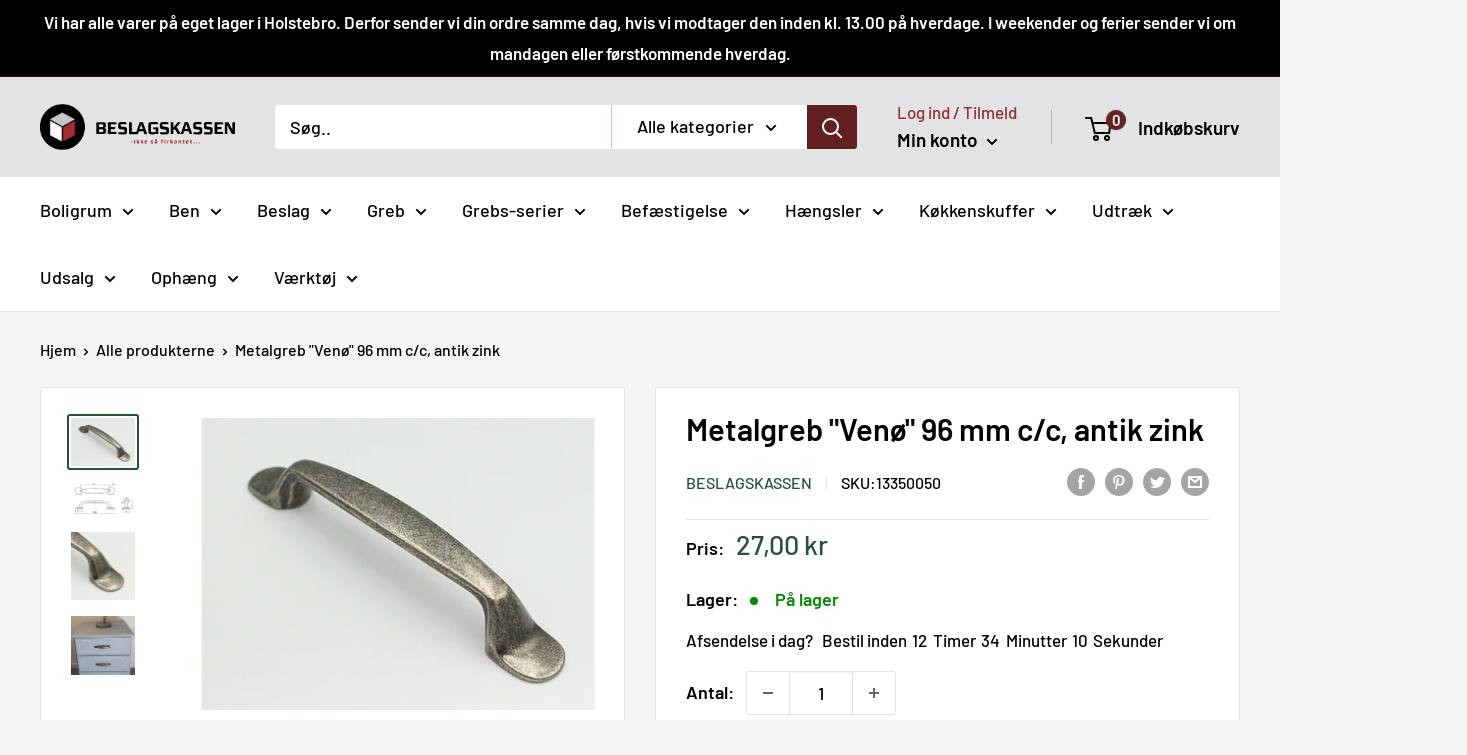

--- FILE ---
content_type: text/html; charset=utf-8
request_url: https://www.beslagskassen.dk/products/metalgreb-96-mm-c-c-antik-zink
body_size: 83203
content:
<!doctype html>

<html class="no-js" lang="da">
  <head>
<!-- Start of Shoplift scripts -->
<!-- 2025-04-18T00:33:28.1918635Z -->
<style>.shoplift-hide { opacity: 0 !important; }</style>
<style id="sl-preview-bar-hide">#preview-bar-iframe, #PBarNextFrameWrapper { display: none !important; }</style>
<script type="text/javascript">(function(rootPath, template, themeRole, themeId, isThemePreview){ /* Generated on 2026-01-15T23:30:01.8936685Z */var gt=Object.defineProperty;var mt=(R,x,V)=>x in R?gt(R,x,{enumerable:!0,configurable:!0,writable:!0,value:V}):R[x]=V;var w=(R,x,V)=>mt(R,typeof x!="symbol"?x+"":x,V);(function(){"use strict";var R=document.createElement("style");R.textContent=`#shoplift-preview-control{position:fixed;max-width:332px;height:56px;background-color:#141414;z-index:9999;bottom:20px;display:flex;border-radius:8px;box-shadow:13px 22px 7px #0000,9px 14px 7px #00000003,5px 8px 6px #0000000d,2px 4px 4px #00000017,1px 1px 2px #0000001a,0 0 #0000001a;align-items:center;margin:0 auto;left:16px;right:16px;opacity:0;transform:translateY(20px);visibility:hidden;transition:opacity .4s ease-in-out,transform .4s ease-in-out,visibility 0s .4s}#shoplift-preview-control.visible{opacity:1;transform:translateY(0);visibility:visible;transition:opacity .4s ease-in-out,transform .4s ease-in-out,visibility 0s 0s}#shoplift-preview-control *{font-family:Inter,sans-serif;color:#fff;box-sizing:border-box;font-size:16px}#shoplift-preview-variant-title{font-weight:400;line-height:140%;font-size:16px;text-align:start;letter-spacing:-.16px;flex-grow:1;text-wrap:nowrap;overflow:hidden;text-overflow:ellipsis}#shoplift-preview-variant-selector{position:relative;display:block;padding:6px 0;height:100%;min-width:0;flex:1 1 auto}#shoplift-preview-variant-menu-trigger{border:none;cursor:pointer;width:100%;background-color:transparent;padding:0 16px;border-left:1px solid #333;border-right:1px solid #333;height:100%;display:flex;align-items:center;justify-content:start;gap:8px}#shoplift-preview-variant-selector .menu-variant-label{width:24px;height:24px;border-radius:50%;padding:6px;display:flex;justify-content:center;align-items:center;font-size:12px;font-style:normal;font-weight:600;line-height:100%;letter-spacing:-.12px;flex-shrink:0}#shoplift-preview-variant-selector .preview-variant-menu{position:absolute;bottom:110%;transform:translate3d(0,20px,0);visibility:hidden;pointer-events:none;opacity:0;cursor:pointer;background-color:#141414;border:1px solid #141414;border-radius:6px;width:100%;max-height:156px;overflow-y:auto;box-shadow:0 8px 16px #0003;z-index:1;transition:opacity .3s ease-in-out,transform .3s ease-in-out,visibility 0s .3s}#shoplift-preview-variant-selector .preview-variant-menu.preview-variant-menu__visible{visibility:visible;pointer-events:auto;opacity:100;transform:translateZ(0);transition:opacity .3s ease-in-out,transform .3s ease-in-out,visibility 0s 0s}@media screen and (max-width: 400px){#shoplift-preview-variant-selector .preview-variant-menu{position:fixed;left:0;right:0;width:auto;bottom:110%}}#shoplift-preview-variant-selector .preview-variant-menu .preview-variant-menu--item{padding:12px 16px;display:flex;overflow:hidden}#shoplift-preview-variant-selector .preview-variant-menu .preview-variant-menu--item .menu-variant-label{margin-right:6px}#shoplift-preview-variant-selector .preview-variant-menu .preview-variant-menu--item span{overflow:hidden;text-overflow:ellipsis;text-wrap:nowrap;white-space:nowrap;color:#f6f6f6;font-size:14px;font-style:normal;font-weight:500}#shoplift-preview-variant-selector .preview-variant-menu .preview-variant-menu--item:hover{background-color:#545454}#shoplift-preview-variant-selector .preview-variant-menu .preview-variant-menu--item:last-of-type{border-bottom-left-radius:6px;border-bottom-right-radius:6px}#shoplift-preview-variant-selector .preview-variant-menu .preview-variant-menu--item:first-of-type{border-top-left-radius:6px;border-top-right-radius:6px}#shoplift-preview-control div:has(#shoplift-exit-preview-button){padding:0 16px}#shoplift-exit-preview-button{padding:6px 8px;font-weight:500;line-height:75%;border-radius:4px;background-color:transparent;border:none;text-decoration:none}#shoplift-exit-preview-button:hover{cursor:pointer;background-color:#333}`,document.head.appendChild(R);var x=" daum[ /]| deusu/| yadirectfetcher|(?:^|[^g])news(?!sapphire)|(?<! (?:channel/|google/))google(?!(app|/google| pixel))|(?<! cu)bots?(?:\\b|_)|(?<!(?: ya| yandex|^job|inapp;) ?)search|(?<!(?:lib))http|(?<![hg]m)score|@[a-z][\\w-]+\\.|\\(\\)|\\.com|\\b\\d{13}\\b|^<|^[\\w \\.\\-\\(?:\\):]+(?:/v?\\d+(?:\\.\\d+)?(?:\\.\\d{1,10})*?)?(?:,|$)|^[^ ]{50,}$|^\\d+\\b|^\\w+/[\\w\\(\\)]*$|^active|^ad muncher|^amaya|^avsdevicesdk/|^biglotron|^bot|^bw/|^clamav[ /]|^client/|^cobweb/|^custom|^ddg[_-]android|^discourse|^dispatch/\\d|^downcast/|^duckduckgo|^facebook|^getright/|^gozilla/|^hobbit|^hotzonu|^hwcdn/|^jeode/|^jetty/|^jigsaw|^microsoft bits|^movabletype|^mozilla/\\d\\.\\d \\(compatible;?\\)$|^mozilla/\\d\\.\\d \\w*$|^navermailapp|^netsurf|^offline|^owler|^postman|^python|^rank|^read|^reed|^rest|^rss|^snapchat|^space bison|^svn|^swcd |^taringa|^thumbor/|^track|^valid|^w3c|^webbandit/|^webcopier|^wget|^whatsapp|^wordpress|^xenu link sleuth|^yahoo|^yandex|^zdm/\\d|^zoom marketplace/|^{{.*}}$|admin|analyzer|archive|ask jeeves/teoma|bit\\.ly/|bluecoat drtr|browsex|burpcollaborator|capture|catch|check|chrome-lighthouse|chromeframe|classifier|clean|cloud|crawl|cypress/|dareboost|datanyze|dejaclick|detect|dmbrowser|download|evc-batch/|feed|firephp|gomezagent|headless|httrack|hubspot marketing grader|hydra|ibisbrowser|images|insight|inspect|iplabel|ips-agent|java(?!;)|library|mail\\.ru/|manager|measure|neustar wpm|node|nutch|offbyone|optimize|pageburst|pagespeed|parser|perl|phantomjs|pingdom|powermarks|preview|proxy|ptst[ /]\\d|reputation|resolver|retriever|rexx;|rigor|rss\\b|scan|scrape|server|sogou|sparkler/|speedcurve|spider|splash|statuscake|synapse|synthetic|tools|torrent|trace|transcoder|url|virtuoso|wappalyzer|watch|webglance|webkit2png|whatcms/|zgrab",V=/bot|spider|crawl|http|lighthouse/i,D;function W(){if(D instanceof RegExp)return D;try{D=new RegExp(x,"i")}catch{D=V}return D}function J(c){return!!c&&W().test(c)}class M{constructor(){w(this,"timestamp");this.timestamp=new Date}}class Y extends M{constructor(e,i,s){super();w(this,"type");w(this,"testId");w(this,"hypothesisId");this.type=3,this.testId=e,this.hypothesisId=i,this.timestamp=s}}class Z extends M{constructor(e){super();w(this,"type");w(this,"path");this.type=4,this.path=e}}class Q extends M{constructor(e){super();w(this,"type");w(this,"cart");this.type=5,this.cart=e}}class N extends Error{constructor(){super();w(this,"isBot");this.isBot=!0}}function X(c,t,e){for(const i of t.selectors){const s=c.querySelectorAll(i.cssSelector);for(let r=0;r<s.length;r++)e(t.testId,t.hypothesisId)}q(c,t,(i,s,r,n,o)=>o(s,r),e)}function L(c,t,e){for(const i of t.selectors)U(c,t.testId,t.hypothesisId,i,e??(()=>{}));q(c,t,U,e??(()=>{}))}function F(c){return c.urlPatterns.reduce((t,e)=>{switch(e.operator){case"contains":return t+`.*${e}.*`;case"endsWith":return t+`.*${e}`;case"startsWith":return t+`${e}.*`}},"")}function q(c,t,e,i){new MutationObserver(()=>{for(const r of t.selectors)e(c,t.testId,t.hypothesisId,r,i)}).observe(c.documentElement,{childList:!0,subtree:!0})}function U(c,t,e,i,s){const r=c.querySelectorAll(i.cssSelector);for(let n=0;n<r.length;n++){let o=r.item(n);if(o instanceof HTMLElement&&o.dataset.shoplift!==""){o.dataset.shoplift="";for(const a of i.actions.sort(at))o=tt(c,i.cssSelector,o,a)}}return r.length>0&&s?(s(t,e),!0):!1}function tt(c,t,e,i){switch(i.type){case"innerHtml":e.innerHTML=i.value;break;case"attribute":et(e,i.scope,i.value);break;case"css":it(c,t,i.value);break;case"js":st(c,e,i);break;case"copy":return rt(e);case"remove":ot(e);break;case"move":nt(e,parseInt(i.value));break}return e}function et(c,t,e){c.setAttribute(t,e)}function it(c,t,e){var s;const i=c.createElement("style");i.innerHTML=`${t} { ${e} }`,(s=c.getElementsByTagName("head")[0])==null||s.appendChild(i)}function st(c,t,e){Function("document","element",`"use strict"; ${e.value}`)(c,t)}function rt(c){const t=c.cloneNode(!0);if(!c.parentNode)throw"Can't copy node outside of DOM";return c.parentNode.insertBefore(t,c.nextSibling),t}function ot(c){c.remove()}function nt(c,t){if(t===0)return;const e=Array.prototype.slice.call(c.parentElement.children).indexOf(c),i=Math.min(Math.max(e+t,0),c.parentElement.children.length-1);c.parentElement.children.item(i).insertAdjacentElement(t>0?"afterend":"beforebegin",c)}function at(c,t){return z(c)-z(t)}function z(c){return c.type==="copy"||c.type==="remove"?0:1}var k=(c=>(c[c.Template=0]="Template",c[c.Theme=1]="Theme",c[c.UrlRedirect=2]="UrlRedirect",c[c.Script=3]="Script",c[c.Dom=4]="Dom",c[c.Price=5]="Price",c))(k||{});const lt="data:image/svg+xml,%3csvg%20width='12'%20height='12'%20viewBox='0%200%2012%2012'%20fill='none'%20xmlns='http://www.w3.org/2000/svg'%3e%3cpath%20d='M9.96001%207.90004C9.86501%207.90004%209.77001%207.86504%209.69501%207.79004L6.43501%204.53004C6.19501%204.29004%205.80501%204.29004%205.56501%204.53004L2.30501%207.79004C2.16001%207.93504%201.92001%207.93504%201.77501%207.79004C1.63001%207.64504%201.63001%207.40504%201.77501%207.26004L5.03501%204.00004C5.56501%203.47004%206.43001%203.47004%206.96501%204.00004L10.225%207.26004C10.37%207.40504%2010.37%207.64504%2010.225%207.79004C10.15%207.86004%2010.055%207.90004%209.96001%207.90004Z'%20fill='white'/%3e%3c/svg%3e",ct="data:image/svg+xml,%3csvg%20width='14'%20height='24'%20viewBox='0%200%2014%2024'%20fill='none'%20xmlns='http://www.w3.org/2000/svg'%3e%3cpath%20d='M12.3976%2014.5255C12.2833%2013.8788%2012.0498%2013.3024%2011.6952%2012.7961C11.3416%2012.2898%2010.9209%2011.8353%2010.4353%2011.4317C9.94868%2011.0291%209.43546%2010.6488%208.89565%2010.292C8.48487%2010.049%208.09577%209.78565%207.72637%209.50402C7.35697%209.2224%207.08016%208.89503%206.89694%208.51987C6.71273%208.14471%206.67826%207.69533%206.79055%207.1697C6.86345%206.83216%206.97476%206.54647%207.12351%206.31162C7.27324%206.07778%207.47124%205.89986%207.7175%205.77684C7.96377%205.65483%208.21989%205.59383%208.48389%205.59383C8.88087%205.59383%209.17639%205.7016%209.3734%205.91714C9.56943%206.13268%209.68271%206.42345%209.71424%206.78946C9.74576%207.15547%209.72015%207.55401%209.63839%207.98509C9.55663%208.41617%209.43645%208.84724%209.27687%209.27934L13.5127%208.80149C13.9638%207.52656%2014.1017%206.42447%2013.9264%205.49725C13.751%204.56901%2013.2664%203.85122%2012.4724%203.34491C12.239%203.19648%2011.9779%203.07041%2011.6893%202.96569L12.0026%201.50979L9.86397%200L7.3875%201.50979L7.11169%202.78878C6.65166%202.8874%206.21724%203.01957%205.8114%203.19038C4.85292%203.594%204.06684%204.15115%203.45117%204.86385C2.83452%205.57655%202.42571%206.40108%202.22378%207.33847C2.06616%208.06947%202.04942%208.70796%202.17551%209.25087C2.30061%209.7948%202.52028%2010.2828%202.8355%2010.7139C3.14974%2011.145%203.51816%2011.5344%203.93977%2011.881C4.36039%2012.2288%204.782%2012.5521%205.20164%2012.851C5.68334%2013.1702%206.13844%2013.5169%206.56497%2013.8921C6.99052%2014.2672%207.31954%2014.7125%207.55004%2015.228C7.78055%2015.7445%207.81502%2016.3769%207.65347%2017.1262C7.56482%2017.5389%207.43676%2017.8765%207.27028%2018.1388C7.10381%2018.4011%206.89596%2018.5983%206.64772%2018.7295C6.3985%2018.8606%206.12071%2018.9267%205.8114%2018.9267C5.21641%2018.9267%204.79776%2018.6034%204.62833%2018.1632C4.4589%2017.7229%204.47367%2017.2583%204.60075%2016.5639C4.72782%2015.8705%205.05092%2015.1395%205.37107%2014.3699H1.17665C1.17665%2014.3699%200.207341%2016.1115%200.0310135%2017.6762C-0.0655232%2018.5302%200.0635208%2019.2653%200.41519%2019.8844C0.76686%2020.5036%201.33032%2020.9814%202.10655%2021.319C2.39222%2021.443%202.7104%2021.5447%203.05813%2021.623L2.54589%2024H7.17473L7.7047%2021.5386C8.08493%2021.442%208.43857%2021.3231%208.76562%2021.1787C9.73985%2020.7476%2010.52%2020.1427%2011.1071%2019.3649C11.6932%2018.5871%2012.0873%2017.7291%2012.2892%2016.7917C12.4744%2015.9295%2012.5099%2015.1741%2012.3966%2014.5275L12.3976%2014.5255Z'%20fill='white'/%3e%3c/svg%3e";async function dt(c){let t=c.replace(/-/g,"+").replace(/_/g,"/");for(;t.length%4;)t+="=";const e=atob(t),i=Uint8Array.from(e,n=>n.charCodeAt(0)),s=new Blob([i]).stream().pipeThrough(new DecompressionStream("gzip")),r=await new Response(s).text();return JSON.parse(r)}function O(c,t){return typeof t=="string"&&/\d{4}-\d{2}-\d{2}T\d{2}:\d{2}:\d{2}.\d+(?:Z|[+-]\d+)/.test(t)?new Date(t):t}function H(c,t){return t}function E(c,t=!1,e=!1,i=","){const s=c/100;if(e){const n=Math.round(s).toLocaleString("en-US");return i!==","?n.replace(/,/g,i):n}else{const r=t?",":".",n=s.toFixed(2).split("."),o=parseInt(n[0],10),a=n[1]??"00",l=o.toLocaleString("en-US");return i!==","?`${l.replace(/,/g,i)}${r}${a}`:t?`${l.replace(/,/g,".")}${r}${a}`:`${l}${r}${a}`}}function $(c,t,e,i){const s=t.replace("{{amount}}",E(c,!1,!1)).replace("{{amount_no_decimals}}",E(c,!1,!0)).replace("{{amount_with_comma_separator}}",E(c,!0,!1)).replace("{{amount_no_decimals_with_comma_separator}}",E(c,!0,!0)).replace("{{amount_with_space_separator}}",E(c,!1,!1," ")).replace("{{amount_no_decimals_with_space_separator}}",E(c,!1,!0," ")).replace("{{amount_with_apostrophe_separator}}",E(c,!1,!1,"'")).replace("{{amount_no_decimals_with_apostrophe_separator}}",E(c,!1,!0,"'")).replace("{{amount_with_period_and_space_separator}}",E(c,!1,!1,". ")).replace("{{amount_no_decimals_with_period_and_space_separator}}",E(c,!1,!0,". "));return i?`${s} ${e}`:s}function B(c){return c.replace(/[^\d.,\s-]/g,"").trim()}function ht(c){const t=new Map;for(const[e,i,s]of c.v)t.set(e,{priceInCents:i,compareAtPriceInCents:s});return t}function pt(c,t,e,i){const{priceInCents:s,compareAtPriceInCents:r}=e,{mf:n,c:o,cce:a}=i;if(c.getAttribute("data-sl-attribute-p")===t)c.innerHTML=$(s,n,o,a);else if(c.getAttribute("data-sl-attribute-cap")===t)r<=0||r<=s?c.remove():c.innerHTML=$(r,n,o,a);else if(c.getAttribute("data-sl-attribute-discount")===t&&!(r<=0||r<=s)){const h=Math.round((r-s)/r*100),u=B($(r-s,n,o,!1)),p=c.getAttribute("data-sl-format")||"percent";p==="percent"?c.textContent=`-${h}%`:p==="amount"?c.textContent=`-${u}`:p==="both"&&(c.textContent=`-${h}% (-${u})`)}}function ut(c){const t=[],e={id:"url-pattern",operator:"contains",value:"/"};for(const[i,s,r]of c.v){t.push({id:`p-${i}`,cssSelector:`[data-sl-attribute-p="${i}"]`,urlPatterns:[e],actions:[{id:`p-action-${i}`,type:"innerHtml",scope:"price",value:$(s,c.mf,c.c,c.cce)}]});const n=r<=0||r<=s;if(t.push({id:`cap-${i}`,cssSelector:`[data-sl-attribute-cap="${i}"]`,urlPatterns:[e],actions:[{id:`cap-action-${i}`,type:n?"remove":"innerHtml",scope:"compare-at-price",value:n?"":$(r,c.mf,c.c,c.cce)}]}),!n&&r>s){const o=Math.round((r-s)/r*100),a=B($(r-s,c.mf,c.c,!1));t.push({id:`d-${i}`,cssSelector:`[data-sl-attribute-discount="${i}"]`,urlPatterns:[e],actions:[{id:`d-action-${i}`,type:"js",scope:null,value:`(function(doc, el) {              var format = el.getAttribute('data-sl-format') || 'percent';              if (format === 'percent') {                el.textContent = '-${o}%';              } else if (format === 'amount') {                el.textContent = '-${a}';              } else if (format === 'both') {                el.textContent = '-${o}% (-${a})';              }            })`}]})}}return t}let G=!1;class ft{constructor(t,e,i,s,r,n,o,a,l,h,u){w(this,"DATA_SL_ATTRIBUTE_P","data-sl-attribute-p");w(this,"DATA_SL_TEST_ID","data-sl-test-id");w(this,"VIEWPORT_TRACK_THRESHOLD",.5);w(this,"temporarySessionKey","Shoplift_Session");w(this,"essentialSessionKey","Shoplift_Essential");w(this,"analyticsSessionKey","Shoplift_Analytics");w(this,"priceSelectorsSessionKey","Shoplift_PriceSelectors");w(this,"legacySessionKey");w(this,"cssHideClass");w(this,"testConfigs");w(this,"inactiveTestConfigs");w(this,"testsFilteredByAudience");w(this,"sendPageView");w(this,"shopliftDebug");w(this,"gaConfig");w(this,"getCountryTimeout");w(this,"state");w(this,"shopifyAnalyticsId");w(this,"cookie",document.cookie);w(this,"isSyncing",!1);w(this,"isSyncingGA",!1);w(this,"fetch");w(this,"localStorageSet");w(this,"localStorageGet");w(this,"sessionStorageSet",window.sessionStorage.setItem.bind(window.sessionStorage));w(this,"sessionStorageGet",window.sessionStorage.getItem.bind(window.sessionStorage));w(this,"urlParams",new URLSearchParams(window.location.search));w(this,"device");w(this,"logHistory");w(this,"activeViewportObservers",new Map);w(this,"_priceTestProductIds",null);this.shop=t,this.host=e,this.eventHost=i,this.disableReferrerOverride=a,this.logHistory=[],this.legacySessionKey=`SHOPLIFT_SESSION_${this.shop}`,this.cssHideClass=s?"shoplift-hide":"",this.testConfigs=h.map(d=>({...d,startAt:new Date(d.startAt),statusHistory:d.statusHistory.map(v=>({...v,createdAt:new Date(v.createdAt)}))})),this.inactiveTestConfigs=u,this.sendPageView=!!r,this.shopliftDebug=n===!0,this.gaConfig=o!=={"sendEvents":false,"mode":"gtag"}?o:{sendEvents:!1},this.fetch=window.fetch.bind(window),this.localStorageSet=window.localStorage.setItem.bind(window.localStorage),this.localStorageGet=window.localStorage.getItem.bind(window.localStorage);const p=this.getDeviceType();this.device=p!=="tablet"?p:"mobile",this.state=this.loadState(),this.shopifyAnalyticsId=this.getShopifyAnalyticsId(),this.testsFilteredByAudience=h.filter(d=>d.status=="active"),this.getCountryTimeout=l===1000?1e3:l,this.log("State Loaded",JSON.stringify(this.state))}deriveCategoryFromExistingTests(){if(!this.state.temporary.testCategory&&this.state.essential.visitorTests.length>0){const t=this.state.essential.visitorTests.some(e=>{if(!e.hypothesisId)return!1;const i=this.getHypothesis(e.hypothesisId);return i&&["theme","basicScript","price"].includes(i.type)});this.state.temporary.testCategory=t?"global":"conditional",this.persistTemporaryState(),this.log("Derived test category from existing visitorTests: %s",this.state.temporary.testCategory)}}async init(){var t;try{if(this.log("Shoplift script initializing"),window.Shopify&&window.Shopify.designMode){this.log("Skipping script for design mode");return}if(window.location.href.includes("slScreenshot=true")){this.log("Skipping script for screenshot");return}if(window.location.hostname.endsWith(".edgemesh.com")){this.log("Skipping script for preview");return}if(window.location.href.includes("isShopliftMerchant")){const i=this.urlParams.get("isShopliftMerchant")==="true";this.log("Setting merchant session to %s",i),this.state.temporary.isMerchant=i,this.persistTemporaryState()}if(this.state.temporary.isMerchant){this.log("Setting up preview for merchant"),typeof window.shoplift!="object"&&this.setShopliftStub(),this.state.temporary.previewConfig||this.hidePage(),await this.initPreview(),(t=document.querySelector("#sl-preview-bar-hide"))==null||t.remove();return}if(this.state.temporary.previewConfig=void 0,J(navigator.userAgent))return;if(navigator.userAgent.includes("Chrome/118")){this.log("Random: %o",[Math.random(),Math.random(),Math.random()]);const i=await this.makeRequest({url:`${this.eventHost}/api/v0/events/ip`,method:"get"}).then(s=>s==null?void 0:s.json());this.log(`IP: ${i}`),this.makeRequest({url:`${this.eventHost}/api/v0/logs`,method:"post",data:JSON.stringify(this.debugState(),H)}).catch()}if(this.shopifyAnalyticsId=this.getShopifyAnalyticsId(),this.monitorConsentChange(),this.checkForThemePreview())return;if(!this.disableReferrerOverride&&this.state.temporary.originalReferrer!=null){this.log(`Overriding referrer from '${document.referrer}' to '${this.state.temporary.originalReferrer}'`);const i=this.state.temporary.originalReferrer;delete this.state.temporary.originalReferrer,this.persistTemporaryState(),Object.defineProperty(document,"referrer",{get:()=>i,enumerable:!0,configurable:!0})}if(await this.refreshVisitor(this.shopifyAnalyticsId),await this.handleVisitorTest()){this.log("Redirecting for visitor test");return}this.setShoplift(),this.showPage(),this.ensureCartAttributesForExistingPriceTests(!1),await this.finalize(),console.log("SHOPLIFT SCRIPT INITIALIZED!")}catch(e){if(e instanceof N)return;throw e}finally{typeof window.shoplift!="object"&&this.setShopliftStub()}}getVariantColor(t){switch(t){case"a":return{text:"#141414",bg:"#E2E2E2"};case"b":return{text:"rgba(255, 255, 255, 1)",bg:"rgba(37, 99, 235, 1)"}}}getDefaultVariantTitle(t){return t.title?t.title:t.type==="price"?t.isControl?"Original prices":"Variant prices":t.isControl?"Original":"Untitled variant "+t.label.toUpperCase()}async initPreview(){const t=this.urlParams.get("previewConfig");if(t){this.state.temporary.previewConfig=void 0,this.log("Setting up the preview"),this.log("Found preview config, writing to temporary state");const e=await dt(t);if(this.state.temporary.previewConfig=e,this.state.temporary.previewConfig.testTypeCategory===k.Price){this.hidePage(!0);const s=this.state.temporary.previewConfig;let r=`${this.host}/api/dom-selectors/${s.storeId}/${s.testId}/${s.isDraft||!1}`;s.shopifyProductId&&(r+=`?productId=${s.shopifyProductId}`);const n=await this.makeJsonRequest({method:"get",url:r}).catch(o=>(this.log("Error getting domSelectors",o),null));s.variants.forEach(o=>{var a;return o.domSelectors=(a=n[o.id])==null?void 0:a.domSelectors})}this.persistTemporaryState();const i=new URL(window.location.toString());i.searchParams.delete("previewConfig"),this.queueRedirect(i)}else if(this.state.temporary.previewConfig){this.showPage();const e=this.state.temporary.previewConfig;e.testTypeCategory===k.Template&&this.handleTemplatePreview(e)&&this.initPreviewControls(e),e.testTypeCategory===k.UrlRedirect&&this.handleUrlPreview(e)&&this.initPreviewControls(e),e.testTypeCategory===k.Script&&this.handleScriptPreview(e)&&this.initPreviewControls(e),e.testTypeCategory===k.Price&&await this.handlePricePreview(e)&&this.initPreviewControls(e)}}initPreviewControls(t){document.addEventListener("DOMContentLoaded",()=>{const e=t.variants.find(v=>v.id===t.currentVariant),i=(e==null?void 0:e.label)||"a",s=t.variants,r=document.createElement("div");r.id="shoplift-preview-control";const n=document.createElement("div"),o=document.createElement("img");o.src=ct,o.height=24,o.width=14,n.style.padding="0 16px",n.style.lineHeight="100%",n.appendChild(o),r.appendChild(n);const a=document.createElement("div");a.id="shoplift-preview-variant-selector";const l=document.createElement("button");l.id="shoplift-preview-variant-menu-trigger";const h=document.createElement("div");h.className="menu-variant-label",h.style.backgroundColor=this.getVariantColor(i).bg,h.style.color=this.getVariantColor(i).text,h.innerText=i.toUpperCase(),l.appendChild(h);const u=document.createElement("span");if(u.id="shoplift-preview-variant-title",u.innerText=e?this.getDefaultVariantTitle(e):"Untitled variant "+i.toUpperCase(),l.appendChild(u),s.length>1){const v=document.createElement("img");v.src=lt,v.width=12,v.height=12,v.style.height="12px",v.style.width="12px",l.appendChild(v);const T=document.createElement("div");T.className="preview-variant-menu";for(const m of t.variants.filter(C=>C.id!==t.currentVariant)){const C=document.createElement("div");C.className="preview-variant-menu--item";const A=document.createElement("div");A.className="menu-variant-label",A.style.backgroundColor=this.getVariantColor(m.label).bg,A.style.color=this.getVariantColor(m.label).text,A.style.flexShrink="0",A.innerText=m.label.toUpperCase(),C.appendChild(A);const y=document.createElement("span");y.innerText=this.getDefaultVariantTitle(m),C.appendChild(y),C.addEventListener("click",()=>{this.pickVariant(m.id)}),T.appendChild(C)}a.appendChild(T),l.addEventListener("click",()=>{T.className!=="preview-variant-menu preview-variant-menu__visible"?T.classList.add("preview-variant-menu__visible"):T.classList.remove("preview-variant-menu__visible")}),document.addEventListener("click",m=>{m.target instanceof Element&&!l.contains(m.target)&&T.className==="preview-variant-menu preview-variant-menu__visible"&&T.classList.remove("preview-variant-menu__visible")})}else l.style.pointerEvents="none",h.style.margin="0";a.appendChild(l),r.appendChild(a);const p=document.createElement("div"),d=document.createElement("button");d.id="shoplift-exit-preview-button",d.innerText="Exit",p.appendChild(d),d.addEventListener("click",()=>{this.exitPreview()}),r.appendChild(p),document.body.appendChild(r),requestAnimationFrame(()=>{r.classList.add("visible")})}),this.ensureCartAttributesForExistingPriceTests(!0)}pickVariant(t){var e,i,s,r;if(this.state.temporary.previewConfig){const n=this.state.temporary.previewConfig,o=new URL(window.location.toString());if(n.testTypeCategory===k.UrlRedirect){const a=(e=n.variants.find(l=>l.id===n.currentVariant))==null?void 0:e.redirectUrl;if(o.pathname===a){const l=(i=n.variants.find(h=>h.id===t))==null?void 0:i.redirectUrl;l&&(o.pathname=l)}}if(n.testTypeCategory===k.Template){const a=(s=n.variants.find(l=>l.id===n.currentVariant))==null?void 0:s.pathName;if(a&&o.pathname===a){const l=(r=n.variants.find(h=>h.id===t))==null?void 0:r.pathName;l&&l!==a&&(o.pathname=l)}}n.currentVariant=t,this.persistTemporaryState(),this.queueRedirect(o)}}exitPreview(){var e,i,s,r;const t=new URL(window.location.toString());if(((e=this.state.temporary.previewConfig)==null?void 0:e.testTypeCategory)===k.Template&&t.searchParams.delete("view"),((i=this.state.temporary.previewConfig)==null?void 0:i.testTypeCategory)===k.Script&&t.searchParams.delete("slVariant"),((s=this.state.temporary.previewConfig)==null?void 0:s.testTypeCategory)===k.UrlRedirect){const o=this.state.temporary.previewConfig.variants.filter(l=>!l.isControl&&l.redirectUrl!==null).map(l=>l.redirectUrl),a=(r=this.state.temporary.previewConfig.variants.find(l=>l.label==="a"))==null?void 0:r.redirectUrl;o.includes(t.pathname)&&a&&(t.pathname=a)}this.state.temporary.previewConfig=void 0,this.persistTemporaryState(),this.hidePage(),this.queueRedirect(t)}handleTemplatePreview(t){const e=t.currentVariant,i=t.variants.find(a=>a.id===e);if(!i)return!1;const s=t.variants.find(a=>a.isControl);if(!s)return!1;this.log("Setting up template preview for type",s.type);const r=new URL(window.location.toString()),n=r.searchParams.get("view"),o=i.type===s.type;return!o&&!i.isControl&&template.suffix===s.affix&&this.typeFromTemplate()===s.type&&i.pathName!==null?(this.log("Hit control template type, redirecting to the variant url"),this.hidePage(),r.pathname=i.pathName,this.queueRedirect(r),!0):(!i.isControl&&this.typeFromTemplate()==i.type&&template.suffix===s.affix&&o&&n!==(i.affix||"__DEFAULT__")&&(this.log("Template type and affix match control, updating the view param"),r.searchParams.delete("view"),this.log("Setting the new viewParam to",i.affix||"__DEFAULT__"),this.hidePage(),r.searchParams.set("view",i.affix||"__DEFAULT__"),this.queueRedirect(r)),n!==null&&n!==i.affix&&(r.searchParams.delete("view"),this.hidePage(),this.queueRedirect(r)),!0)}handleUrlPreview(t){var n;const e=t.currentVariant,i=t.variants.find(o=>o.id===e),s=(n=t.variants.find(o=>o.isControl))==null?void 0:n.redirectUrl;if(!i)return!1;this.log("Setting up URL redirect preview");const r=new URL(window.location.toString());return r.pathname===s&&!i.isControl&&i.redirectUrl!==null&&(this.log("Url matches control, redirecting"),this.hidePage(),r.pathname=i.redirectUrl,this.queueRedirect(r)),!0}handleScriptPreview(t){const e=t.currentVariant,i=t.variants.find(n=>n.id===e);if(!i)return!1;this.log("Setting up script preview");const s=new URL(window.location.toString());return s.searchParams.get("slVariant")!==i.id&&(this.log("current id doesn't match the variant, redirecting"),s.searchParams.delete("slVariant"),this.log("Setting the new slVariantParam"),this.hidePage(),s.searchParams.set("slVariant",i.id),this.queueRedirect(s)),!0}async handlePricePreview(t){const e=t.currentVariant,i=t.variants.find(s=>s.id===e);return i?(this.log("Setting up price preview"),i.domSelectors&&i.domSelectors.length>0&&(L(document,{testId:t.testId,hypothesisId:i.id,selectors:i.domSelectors}),this.ensureCartAttributesForExistingPriceTests(!0)),!0):!1}async finalize(){const t=await this.getCartState();t!==null&&this.queueCartUpdate(t),this.pruneStateAndSave(),await this.syncAllEvents()}setShoplift(){this.log("Setting up public API");const e=this.urlParams.get("slVariant")==="true",i=e?null:this.urlParams.get("slVariant");window.shoplift={isHypothesisActive:async s=>{if(this.log("Script checking variant for hypothesis '%s'",s),e)return this.log("Forcing variant for hypothesis '%s'",s),!0;if(i!==null)return this.log("Forcing hypothesis '%s'",i),s===i;const r=this.testConfigs.find(o=>o.hypotheses.some(a=>a.id===s));if(!r)return this.log("No test found for hypothesis '%s'",s),!1;const n=this.state.essential.visitorTests.find(o=>o.testId===r.id);return n?(this.log("Active visitor test found",s),n.hypothesisId===s):(await this.manuallySplitVisitor(r),this.testConfigs.some(o=>o.hypotheses.some(a=>a.id===s&&this.state.essential.visitorTests.some(l=>l.hypothesisId===a.id))))},setAnalyticsConsent:async s=>{await this.onConsentChange(s,!0)},getVisitorData:()=>({visitor:this.state.analytics.visitor,visitorTests:this.state.essential.visitorTests.filter(s=>!s.isInvalid).map(s=>{const{shouldSendToGa:r,savedAt:n,...o}=s;return o})})}}setShopliftStub(){this.log("Setting up stubbed public API");const e=this.urlParams.get("slVariant")==="true",i=e?null:this.urlParams.get("slVariant");window.shoplift={isHypothesisActive:s=>Promise.resolve(e||s===i),setAnalyticsConsent:()=>Promise.resolve(),getVisitorData:()=>({visitor:null,visitorTests:[]})}}async manuallySplitVisitor(t){this.log("Starting manual split for test '%s'",t.id),await this.handleVisitorTest([t]),this.saveState(),this.syncAllEvents()}async handleVisitorTest(t){await this.filterTestsByAudience(this.testConfigs,this.state.analytics.visitor??this.buildBaseVisitor(),this.state.essential.visitorTests),this.deriveCategoryFromExistingTests(),this.clearStaleReservations();let e=t?t.filter(i=>this.testsFilteredByAudience.some(s=>s.id===i.id)):[...this.testsForUrl(this.testsFilteredByAudience),...this.domTestsForUrl(this.testsFilteredByAudience)];try{if(e.length===0)return this.log("No tests found"),!1;this.log("Checking for existing visitor test on page");const i=this.getCurrentVisitorHypothesis(e);if(i){this.log("Found current visitor test");const a=this.considerRedirect(i);return a&&(this.log("Redirecting for current visitor test"),this.redirect(i)),a}const s=this.getReservationForCurrentPage();if(s){this.log("Found matching reservation for current page: %s",s.testId);const a=this.getHypothesis(s.hypothesisId);if(a){a.type!=="price"&&this.realizeReservationForCriteria(s.entryCriteriaKey);const l=this.considerRedirect(a);return l&&this.redirect(a),l}}this.log("No active test relation for test page");const r=this.testsForUrl(this.inactiveTestConfigs.filter(a=>this.testIsPaused(a)&&a.hypotheses.some(l=>this.state.essential.visitorTests.some(h=>h.hypothesisId===l.id)))).map(a=>a.id);if(r.length>0)return this.log("Visitor has paused tests for test page, skipping test assignment: %o",r),!1;if(!this.state.temporary.testCategory){const a=this.testsFilteredByAudience.filter(h=>this.isGlobalEntryCriteria(this.getEntryCriteriaKey(h))),l=this.testsFilteredByAudience.filter(h=>!this.isGlobalEntryCriteria(this.getEntryCriteriaKey(h)));if(this.log("Category dice roll - global tests: %o, conditional tests: %o",a.map(h=>({id:h.id,title:h.title,criteria:this.getEntryCriteriaKey(h)})),l.map(h=>({id:h.id,title:h.title,criteria:this.getEntryCriteriaKey(h)}))),a.length>0&&l.length>0){const h=a.length,u=l.length,p=h+u,d=Math.random()*p;this.state.temporary.testCategory=d<h?"global":"conditional",this.log("Category dice roll: rolled %.2f of %d (global weight: %d, conditional weight: %d), selected '%s'",d,p,h,u,this.state.temporary.testCategory)}else a.length>0?(this.state.temporary.testCategory="global",this.log("Only global tests available, setting category to global")):(this.state.temporary.testCategory="conditional",this.log("Only conditional tests available, setting category to conditional"));this.persistTemporaryState()}const n=this.state.temporary.testCategory;if(this.log("Visitor test category: %s",n),n==="global"){const a=this.testsFilteredByAudience.filter(l=>!this.isGlobalEntryCriteria(this.getEntryCriteriaKey(l)));for(const l of a)this.markTestAsBlocked(l,"category:global");e=e.filter(l=>this.isGlobalEntryCriteria(this.getEntryCriteriaKey(l)))}else{const a=this.testsFilteredByAudience.filter(l=>this.isGlobalEntryCriteria(this.getEntryCriteriaKey(l)));for(const l of a)this.markTestAsBlocked(l,"category:conditional");e=e.filter(l=>!this.isGlobalEntryCriteria(this.getEntryCriteriaKey(l)))}if(e.length===0)return this.log("No tests remaining after category filter"),!1;this.createReservations(e);const o=this.getReservationForCurrentPage();if(o&&!o.isRealized){const a=this.getHypothesis(o.hypothesisId);if(a){a.type!=="price"&&this.realizeReservationForCriteria(o.entryCriteriaKey);const l=this.considerRedirect(a);return l&&(this.log("Redirecting for new test"),this.redirect(a)),l}}return!1}finally{this.includeInDomTests(),this.saveState()}}includeInDomTests(){this.applyControlForAudienceFilteredPriceTests();const t=this.getDomTestsForCurrentUrl(),e=this.getVisitorDomHypothesis(t);for(const i of t){this.log("Evaluating dom test '%s'",i.id);const s=i.hypotheses.some(d=>d.type==="price");if(this.state.essential.visitorTests.find(d=>d.testId===i.id&&d.isInvalid&&!d.hypothesisId)){if(this.log("Visitor is blocked from test '%s', applying control prices if price test",i.id),s){const d=i.hypotheses.find(v=>v.isControl);d!=null&&d.priceData&&(this.applyPriceTestWithMapLookup(i.id,d,[d],()=>{this.log("Control prices applied for blocked visitor, no metrics tracked")}),this.updatePriceTestHiddenInputs(i.id,"control",!1))}continue}const n=this.getReservationForTest(i.id);let o=null,a=!1;const l=e.find(d=>i.hypotheses.some(v=>d.id===v.id));if(n)o=this.getHypothesis(n.hypothesisId)??null,this.log("Using reserved hypothesis '%s' for test '%s'",n.hypothesisId,i.id);else if(l)o=l,this.log("Using existing hypothesis assignment for test '%s'",i.id);else if(s){const d=this.visitorActiveTestTypeWithReservations();d?(a=!0,this.log("Visitor already in test type '%s', treating as non-test for price test '%s'",d,i.id)):o=this.pickHypothesis(i)}else o=this.pickHypothesis(i);if(a&&s){const d=i.hypotheses.find(v=>v.isControl);d!=null&&d.priceData&&(this.log("Applying control prices for non-test visitor on price test '%s' (Map-based)",i.id),this.applyPriceTestWithMapLookup(i.id,d,[d],()=>{this.log("Control prices applied for non-test visitor, no metrics tracked")}),this.updatePriceTestHiddenInputs(i.id,"control",!1));continue}if(!o){this.log("Failed to pick hypothesis for test");continue}const h=i.bayesianRevision??4,u=o.type==="price",p=h>=5;if(u&&p){if(this.log(`Price test with Map-based lookup (v${h}): ${i.id}`),!o.priceData){this.log("No price data for hypothesis '%s', skipping",o.id);continue}const d=o.isControl?"control":"variant";this.log(`Setting up Map-based price test for ${d} (test: ${i.id})`),this.applyPriceTestWithMapLookup(i.id,o,i.hypotheses,v=>{const T=this.getReservationForTest(v);T&&!T.isRealized&&T.entryCriteriaKey?this.realizeReservationForCriteria(T.entryCriteriaKey):this.queueAddVisitorToTest(v,o),this.saveState(),this.queuePageView(window.location.pathname),this.syncAllEvents()});continue}if(u&&!p){this.log(`Price test without viewport tracking (v${h}): ${i.id}`);const d=this.getDomSelectorsForHypothesis(o);if(d.length===0)continue;L(document,{testId:i.id,hypothesisId:o.id,selectors:d},v=>{this.queueAddVisitorToTest(v,o),this.saveState(),this.queuePageView(window.location.pathname),this.syncAllEvents()});continue}if(!o.domSelectors||o.domSelectors.length===0){this.log("No selectors found, skipping hypothesis");continue}L(document,{testId:i.id,hypothesisId:o.id,selectors:o.domSelectors},d=>{this.queueAddVisitorToTest(d,o),this.saveState(),this.queuePageView(window.location.pathname),this.syncAllEvents()})}}considerRedirect(t){if(this.log("Considering redirect for hypothesis '%s'",t.id),t.isControl)return this.log("Skipping redirect for control"),!1;if(t.type==="basicScript"||t.type==="manualScript")return this.log("Skipping redirect for script test"),!1;const e=this.state.essential.visitorTests.find(n=>n.hypothesisId===t.id),i=new URL(window.location.toString()),r=new URLSearchParams(window.location.search).get("view");if(t.type==="theme"){if(!(t.themeId===themeId)){if(this.log("Theme id '%s' is not hypothesis theme ID '%s'",t.themeId,themeId),e&&e.themeId!==t.themeId&&(e.themeId===themeId||!this.isThemePreview()))this.log("On old theme, redirecting and updating local visitor"),e.themeId=t.themeId;else if(this.isThemePreview())return this.log("On non-test theme, skipping redirect"),!1;return this.log("Hiding page to redirect for theme test"),this.hidePage(),!0}return!1}else if(t.type!=="dom"&&t.type!=="price"&&t.affix!==template.suffix&&t.affix!==r||t.redirectPath&&!i.pathname.endsWith(t.redirectPath))return this.log("Hiding page to redirect for template test"),this.hidePage(),!0;return this.log("Not redirecting"),!1}redirect(t){if(this.log("Redirecting to hypothesis '%s'",t.id),t.isControl)return;const e=new URL(window.location.toString());if(e.searchParams.delete("view"),t.redirectPath){const i=RegExp("^(/w{2}-w{2})/").exec(e.pathname);if(i&&i.length>1){const s=i[1];e.pathname=`${s}${t.redirectPath}`}else e.pathname=t.redirectPath}else t.type==="theme"?(e.searchParams.set("_ab","0"),e.searchParams.set("_fd","0"),e.searchParams.set("_sc","1"),e.searchParams.set("preview_theme_id",t.themeId.toString())):t.type!=="urlRedirect"&&e.searchParams.set("view",t.affix);this.queueRedirect(e)}async refreshVisitor(t){if(t===null||!this.state.essential.isFirstLoad||!this.testConfigs.some(i=>i.visitorOption!=="all"))return;this.log("Refreshing visitor"),this.hidePage();const e=await this.getVisitor(t);e&&e.id&&this.updateLocalVisitor(e)}buildBaseVisitor(){return{shopifyAnalyticsId:this.shopifyAnalyticsId,device:this.device,country:null,...this.state.essential.initialState}}getInitialState(){const t=this.getUTMValue("utm_source")??"",e=this.getUTMValue("utm_medium")??"",i=this.getUTMValue("utm_campaign")??"",s=this.getUTMValue("utm_content")??"",r=window.document.referrer,n=this.device;return{createdAt:new Date,utmSource:t,utmMedium:e,utmCampaign:i,utmContent:s,referrer:r,device:n}}checkForThemePreview(){var t,e;return this.log("Checking for theme preview"),window.location.hostname.endsWith(".shopifypreview.com")?(this.log("on shopify preview domain"),this.clearThemeBar(!0,!1,this.state),(t=document.querySelector("#sl-preview-bar-hide"))==null||t.remove(),!1):this.isThemePreview()?this.state.essential.visitorTests.some(i=>i.isThemeTest&&i.hypothesisId!=null&&this.getHypothesis(i.hypothesisId)&&i.themeId===themeId)?(this.log("On active theme test, removing theme bar"),this.clearThemeBar(!1,!0,this.state),!1):this.state.essential.visitorTests.some(i=>i.isThemeTest&&i.hypothesisId!=null&&!this.getHypothesis(i.hypothesisId)&&i.themeId===themeId)?(this.log("Visitor is on an inactive theme test, redirecting to main theme"),this.redirectToMainTheme(),!0):this.state.essential.isFirstLoad?(this.log("No visitor found on theme preview, redirecting to main theme"),this.redirectToMainTheme(),!0):this.inactiveTestConfigs.some(i=>i.hypotheses.some(s=>s.themeId===themeId))?(this.log("Current theme is an inactive theme test, redirecting to main theme"),this.redirectToMainTheme(),!0):this.testConfigs.some(i=>i.hypotheses.some(s=>s.themeId===themeId))?(this.log("Falling back to clearing theme bar"),this.clearThemeBar(!1,!0,this.state),!1):(this.log("No tests on current theme, skipping script"),this.clearThemeBar(!0,!1,this.state),(e=document.querySelector("#sl-preview-bar-hide"))==null||e.remove(),!0):(this.log("Not on theme preview"),this.clearThemeBar(!0,!1,this.state),!1)}redirectToMainTheme(){this.hidePage();const t=new URL(window.location.toString());t.searchParams.set("preview_theme_id",""),this.queueRedirect(t)}testsForUrl(t){const e=new URL(window.location.href),i=this.typeFromTemplate();return t.filter(s=>s.hypotheses.some(r=>r.type!=="dom"&&r.type!=="price"&&(r.isControl&&r.type===i&&r.affix===template.suffix||r.type==="theme"||r.isControl&&r.type==="urlRedirect"&&r.redirectPath&&e.pathname.endsWith(r.redirectPath)||r.type==="basicScript"))&&(s.ignoreTestViewParameterEnforcement||!e.searchParams.has("view")||s.hypotheses.map(r=>r.affix).includes(e.searchParams.get("view")??"")))}domTestsForUrl(t){const e=new URL(window.location.href);return t.filter(i=>i.hypotheses.some(s=>s.type!=="dom"&&s.type!=="price"?!1:s.type==="price"&&s.priceData&&s.priceData.v.length>0?!0:s.domSelectors&&s.domSelectors.some(r=>new RegExp(F(r)).test(e.toString()))))}async filterTestsByAudience(t,e,i){const s=[];let r=e.country;!r&&t.some(n=>n.requiresCountry&&!i.some(o=>o.testId===n.id))&&(this.log("Hiding page to check geoip"),this.hidePage(),r=await this.makeJsonRequest({method:"get",url:`${this.eventHost}/api/v0/visitors/get-country`,signal:AbortSignal.timeout(this.getCountryTimeout)}).catch(n=>(this.log("Error getting country",n),null)));for(const n of t){if(this.log("Checking audience for test '%s'",n.id),this.state.essential.visitorTests.some(l=>l.testId===n.id&&l.hypothesisId==null)){console.log(`Skipping blocked test '${n.id}'`);continue}const o=this.visitorCreatedDuringTestActive(n.statusHistory);(i.some(l=>l.testId===n.id&&(n.device==="all"||n.device===e.device&&n.device===this.device))||this.isTargetAudience(n,e,o,r))&&(this.log("Visitor is in audience for test '%s'",n.id),s.push(n))}this.testsFilteredByAudience=s}isTargetAudience(t,e,i,s){const r=this.getChannel(e);return(t.device==="all"||t.device===e.device&&t.device===this.device)&&(t.visitorOption==="all"||t.visitorOption==="new"&&i||t.visitorOption==="returning"&&!i)&&(t.targetAudiences.length===0||t.targetAudiences.reduce((n,o)=>n||o.reduce((a,l)=>a&&l(e,i,r,s),!0),!1))}visitorCreatedDuringTestActive(t){let e="";for(const i of t){if(this.state.analytics.visitor!==null&&this.state.analytics.visitor.createdAt<i.createdAt||this.state.essential.initialState.createdAt<i.createdAt)break;e=i.status}return e==="active"}getDomTestsForCurrentUrl(){return this.domTestsForUrl(this.testsFilteredByAudience)}getCurrentVisitorHypothesis(t){return t.flatMap(e=>e.hypotheses).find(e=>e.type!=="dom"&&e.type!=="price"&&this.state.essential.visitorTests.some(i=>i.hypothesisId===e.id))}getVisitorDomHypothesis(t){return t.flatMap(e=>e.hypotheses).filter(e=>(e.type==="dom"||e.type==="price")&&this.state.essential.visitorTests.some(i=>i.hypothesisId===e.id))}getHypothesis(t){return this.testConfigs.filter(e=>e.hypotheses.some(i=>i.id===t)).map(e=>e.hypotheses.find(i=>i.id===t))[0]}getDomSelectorsForHypothesis(t){if(!t)return[];if(t.domSelectors&&t.domSelectors.length>0)return t.domSelectors;if(t.priceData){const e=`${this.priceSelectorsSessionKey}_${t.id}`;try{const s=sessionStorage.getItem(e);if(s){const r=JSON.parse(s);return t.domSelectors=r,this.log("Loaded %d price selectors from cache for hypothesis '%s'",r.length,t.id),r}}catch{}const i=ut(t.priceData);t.domSelectors=i;try{sessionStorage.setItem(e,JSON.stringify(i)),this.log("Generated and cached %d price selectors for hypothesis '%s'",i.length,t.id)}catch{this.log("Generated %d price selectors for hypothesis '%s' (cache unavailable)",i.length,t.id)}return i}return[]}hasThemeTest(t){return t.some(e=>e.hypotheses.some(i=>i.type==="theme"))}hasTestThatIsNotThemeTest(t){return t.some(e=>e.hypotheses.some(i=>i.type!=="theme"&&i.type!=="dom"&&i.type!=="price"))}hasThemeAndOtherTestTypes(t){return this.hasThemeTest(t)&&this.hasTestThatIsNotThemeTest(t)}testIsPaused(t){return t.status==="paused"||t.status==="incompatible"||t.status==="suspended"}visitorActiveTestType(){const t=this.state.essential.visitorTests.filter(e=>this.testConfigs.some(i=>i.hypotheses.some(s=>s.id==e.hypothesisId)));return t.length===0?null:t.some(e=>e.isThemeTest)?"theme":"templateOrUrlRedirect"}getReservationType(t){return t==="price"||this.isTemplateTestType(t)?"deferred":"immediate"}isTemplateTestType(t){return["product","collection","landing","index","cart","search","blog","article","collectionList"].includes(t)}getEntryCriteriaKey(t){const e=t.hypotheses.find(i=>i.isControl);if(!e)return`unknown:${t.id}`;switch(e.type){case"theme":return"global:theme";case"basicScript":return"global:autoApi";case"price":return"global:price";case"manualScript":return`conditional:manualApi:${t.id}`;case"urlRedirect":return`conditional:url:${e.redirectPath||"unknown"}`;default:return`conditional:template:${e.type}`}}isGlobalEntryCriteria(t){return t.startsWith("global:")}groupTestsByEntryCriteria(t){const e=new Map;for(const i of t){const s=this.getEntryCriteriaKey(i),r=e.get(s)||[];r.push(i),e.set(s,r)}return e}doesCurrentPageMatchEntryCriteria(t){if(this.isGlobalEntryCriteria(t))return!0;if(t==="conditional:manualApi")return!1;if(t.startsWith("conditional:url:")){const e=t.replace("conditional:url:","");return window.location.pathname.endsWith(e)}if(t.startsWith("conditional:template:")){const e=t.replace("conditional:template:","");return this.typeFromTemplate()===e}return!1}hasActiveReservation(){const t=this.getActiveReservations();return Object.values(t).some(e=>!e.isRealized)}getActiveReservation(){const t=this.getActiveReservations();return Object.values(t).find(e=>!e.isRealized)??null}clearStaleReservations(){const t=this.state.temporary.testReservations;if(!t)return;let e=!1;for(const[i,s]of Object.entries(t)){const r=this.testConfigs.find(o=>o.id===s.testId);if(!r){this.log("Test '%s' no longer in config, clearing reservation for criteria '%s'",s.testId,i),delete t[i],e=!0;continue}if(r.status!=="active"){this.log("Test '%s' status is '%s', clearing reservation for criteria '%s'",s.testId,r.status,i),delete t[i],e=!0;continue}this.testsFilteredByAudience.some(o=>o.id===s.testId)||(this.log("Visitor no longer passes audience for test '%s', clearing reservation for criteria '%s'",s.testId,i),delete t[i],e=!0)}e&&this.persistTemporaryState()}createReservations(t){if(this.state.temporary.testReservations||(this.state.temporary.testReservations={}),this.state.temporary.rolledEntryCriteria||(this.state.temporary.rolledEntryCriteria=[]),this.state.temporary.testCategory==="global"){this.createSingleReservation(t,"global");return}const i=t.filter(o=>this.doesCurrentPageMatchEntryCriteria(this.getEntryCriteriaKey(o))),s=t.filter(o=>!this.doesCurrentPageMatchEntryCriteria(this.getEntryCriteriaKey(o)));this.log("Conditional tests split - matching current page: %d, not matching: %d",i.length,s.length),i.length>0&&this.log("Tests matching current page (same pool): %o",i.map(o=>({id:o.id,title:o.title,criteria:this.getEntryCriteriaKey(o)})));const r="conditional:current-page";if(i.length>0&&!this.state.temporary.rolledEntryCriteria.includes(r)){this.createSingleReservation(i,r);for(const o of i){const a=this.getEntryCriteriaKey(o);this.state.temporary.rolledEntryCriteria.includes(a)||this.state.temporary.rolledEntryCriteria.push(a)}}const n=this.groupTestsByEntryCriteria(s);for(const[o,a]of n){if(this.state.temporary.rolledEntryCriteria.includes(o)){this.log("Already rolled for criteria '%s', skipping",o);continue}if(a.some(m=>this.state.essential.visitorTests.some(C=>C.testId===m.id))){this.log("Visitor already has VT for criteria '%s', skipping",o),this.state.temporary.rolledEntryCriteria.push(o);continue}const h=[...a].sort((m,C)=>m.id.localeCompare(C.id));this.log("Test dice roll for criteria '%s' - available tests: %o",o,h.map(m=>({id:m.id,title:m.title})));const u=Math.floor(Math.random()*h.length),p=h[u];this.log("Test dice roll: picked index %d of %d, selected test '%s' (%s)",u+1,a.length,p.id,p.title);const d=this.pickHypothesis(p);if(!d){this.log("No hypothesis picked for test '%s'",p.id);continue}const v=this.getReservationType(d.type),T={testId:p.id,hypothesisId:d.id,testType:d.type,reservationType:v,isThemeTest:d.type==="theme",themeId:d.themeId,createdAt:new Date,isRealized:!1,entryCriteriaKey:o};this.state.temporary.testReservations[o]=T,this.state.temporary.rolledEntryCriteria.push(o),this.log("Created %s reservation for test '%s' (criteria: %s)",v,p.id,o);for(const m of a)m.id!==p.id&&this.markTestAsBlocked(m,o)}this.persistTemporaryState()}createSingleReservation(t,e){if(this.state.temporary.rolledEntryCriteria.includes(e)){this.log("Already rolled for pool '%s', skipping",e);return}if(t.some(u=>this.state.essential.visitorTests.some(p=>p.testId===u.id&&!p.isInvalid))){this.log("Visitor already has VT for pool '%s', skipping",e),this.state.temporary.rolledEntryCriteria.push(e);return}if(t.length===0){this.log("No tests in pool '%s'",e);return}const s=[...t].sort((u,p)=>u.id.localeCompare(p.id));this.log("Test dice roll for pool '%s' - available tests: %o",e,s.map(u=>({id:u.id,title:u.title,criteria:this.getEntryCriteriaKey(u)})));const r=Math.floor(Math.random()*s.length),n=s[r];this.log("Test dice roll: picked index %d of %d, selected test '%s' (%s)",r,t.length,n.id,n.title);const o=this.pickHypothesis(n);if(!o){this.log("No hypothesis picked for test '%s'",n.id);return}const a=this.getReservationType(o.type),l=this.getEntryCriteriaKey(n),h={testId:n.id,hypothesisId:o.id,testType:o.type,reservationType:a,isThemeTest:o.type==="theme",themeId:o.themeId,createdAt:new Date,isRealized:!1,entryCriteriaKey:l};this.state.temporary.testReservations[l]=h,this.state.temporary.rolledEntryCriteria.push(e),this.log("Created %s reservation for test '%s' from pool '%s' (criteria: %s)",a,n.id,e,l);for(const u of t)u.id!==n.id&&this.markTestAsBlocked(u,`pool:${e}`);this.persistTemporaryState()}markTestAsBlocked(t,e){this.state.essential.visitorTests.some(i=>i.testId===t.id)||(this.log("Blocking visitor from test '%s' (reason: %s)",t.id,e),this.state.essential.visitorTests.push({createdAt:new Date,testId:t.id,hypothesisId:null,isThemeTest:t.hypotheses.some(i=>i.type==="theme"),shouldSendToGa:!1,isSaved:!0,isInvalid:!0,themeId:void 0}))}realizeReservationForCriteria(t){var s;const e=(s=this.state.temporary.testReservations)==null?void 0:s[t];if(!e)return this.log("No reservation found for criteria '%s'",t),!1;if(e.isRealized)return this.log("Reservation already realized for criteria '%s'",t),!1;if(this.state.essential.visitorTests.some(r=>r.testId===e.testId&&!r.isInvalid))return this.log("Visitor already assigned to test '%s'",e.testId),!1;const i=this.getHypothesis(e.hypothesisId);return i?(e.isRealized=!0,this.persistTemporaryState(),this.queueAddVisitorToTest(e.testId,i),this.saveState(),this.log("Realized reservation for test '%s' (criteria: %s)",e.testId,t),!0):(this.log("Hypothesis '%s' not found",e.hypothesisId),!1)}getActiveReservations(){return this.state.temporary.testReservations??{}}getReservationForCurrentPage(){const t=this.getActiveReservations();for(const[e,i]of Object.entries(t)){if(i.isRealized)continue;const s=this.testConfigs.find(r=>r.id===i.testId);if(!(!s||s.status!=="active")&&this.doesCurrentPageMatchEntryCriteria(e))return i}return null}getReservationForTest(t){const e=this.getActiveReservations();return Object.values(e).find(i=>i.testId===t)??null}getReservationTestType(){const t=this.getActiveReservations(),e=Object.values(t);if(e.length===0)return null;for(const i of e)if(i.isThemeTest)return"theme";for(const i of e)if(i.testType==="price")return"price";return e.some(i=>!i.isRealized)?"templateOrUrlRedirect":null}hasPriceTests(t){return t.some(e=>e.hypotheses.some(i=>i.type==="price"))}getPriceTestProductIds(){var e;if(this._priceTestProductIds)return this._priceTestProductIds;const t=new Set;for(const i of this.testConfigs)for(const s of i.hypotheses)if(s.type==="price"){for(const r of s.domSelectors||[]){const n=r.cssSelector.match(/data-sl-attribute-(?:p|cap)="(\d+)"/);n!=null&&n[1]&&t.add(n[1])}if((e=s.priceData)!=null&&e.v)for(const[r]of s.priceData.v)t.add(r)}return this._priceTestProductIds=t,this.log("Built price test product ID cache with %d products",t.size),t}isProductInAnyPriceTest(t){return this.getPriceTestProductIds().has(t)}visitorActiveTestTypeWithReservations(){const t=this.getActiveReservations();for(const r of Object.values(t)){if(r.isThemeTest)return"theme";if(r.testType==="price")return"price"}if(Object.values(t).some(r=>!r.isRealized)){if(this.state.temporary.testCategory==="global")for(const n of Object.values(t)){if(n.testType==="theme")return"theme";if(n.testType==="price")return"price";if(n.testType==="basicScript")return"theme"}return"templateOrUrlRedirect"}const i=this.state.essential.visitorTests.filter(r=>!r.isInvalid&&this.testConfigs.some(n=>n.hypotheses.some(o=>o.id===r.hypothesisId)));return i.length===0?null:i.some(r=>{const n=this.getHypothesis(r.hypothesisId);return(n==null?void 0:n.type)==="price"})?"price":i.some(r=>r.isThemeTest)?"theme":"templateOrUrlRedirect"}applyControlForAudienceFilteredPriceTests(){const t=this.testConfigs.filter(s=>s.status==="active"&&s.hypotheses.some(r=>r.type==="price"));if(t.length===0)return;const e=this.testsFilteredByAudience.filter(s=>s.hypotheses.some(r=>r.type==="price")),i=t.filter(s=>!e.some(r=>r.id===s.id));if(i.length!==0){this.log("Found %d price tests filtered by audience, applying control selectors",i.length);for(const s of i){const r=s.hypotheses.find(l=>l.isControl),n=this.getDomSelectorsForHypothesis(r);if(n.length===0){this.log("No control selectors for audience-filtered price test '%s'",s.id);continue}const o=new URL(window.location.href);n.some(l=>{try{return new RegExp(F(l)).test(o.toString())}catch{return!1}})&&(this.log("Applying control selectors for audience-filtered price test '%s'",s.id),L(document,{testId:s.id,hypothesisId:r.id,selectors:n},()=>{this.log("Control selectors applied for audience-filtered visitor, no metrics tracked")}),this.updatePriceTestHiddenInputs(s.id,"control",!1))}}}pickHypothesis(t){let e=Math.random();const i=t.hypotheses.reduce((r,n)=>r+n.visitorCount,0);return t.hypotheses.sort((r,n)=>r.isControl?n.isControl?0:-1:n.isControl?1:0).reduce((r,n)=>{if(r!==null)return r;const a=t.hypotheses.reduce((l,h)=>l&&h.visitorCount>20,!0)?n.visitorCount/i-n.trafficPercentage:0;return e<=n.trafficPercentage-a?n:(e-=n.trafficPercentage,null)},null)}typeFromTemplate(){switch(template.type){case"collection-list":return"collectionList";case"page":return"landing";case"article":case"blog":case"cart":case"collection":case"index":case"product":case"search":return template.type;default:return null}}queueRedirect(t){this.saveState(),this.disableReferrerOverride||(this.log(`Saving temporary referrer override '${document.referrer}'`),this.state.temporary.originalReferrer=document.referrer,this.persistTemporaryState()),window.setTimeout(()=>window.location.assign(t),0),window.setTimeout(()=>void this.syncAllEvents(),2e3)}async syncAllEvents(){const t=async()=>{if(this.isSyncing){window.setTimeout(()=>void(async()=>await t())(),500);return}try{this.isSyncing=!0,this.syncGAEvents(),await this.syncEvents()}finally{this.isSyncing=!1}};await t()}async syncEvents(){var i,s;if(!this.state.essential.consentApproved||!this.shopifyAnalyticsId||this.state.analytics.queue.length===0)return;const t=this.state.analytics.queue.length,e=this.state.analytics.queue.splice(0,t);this.log("Syncing %s events",t);try{const r={shop:this.shop,visitorDetails:{shopifyAnalyticsId:this.shopifyAnalyticsId,device:((i=this.state.analytics.visitor)==null?void 0:i.device)??this.device,country:((s=this.state.analytics.visitor)==null?void 0:s.country)??null,...this.state.essential.initialState},events:this.state.essential.visitorTests.filter(o=>!o.isInvalid&&!o.isSaved&&o.hypothesisId!=null).map(o=>new Y(o.testId,o.hypothesisId,o.createdAt)).concat(e)};await this.sendEvents(r);const n=await this.getVisitor(this.shopifyAnalyticsId);n!==null&&this.updateLocalVisitor(n);for(const o of this.state.essential.visitorTests.filter(a=>!a.isInvalid&&!a.isSaved))o.isSaved=!0,o.savedAt=Date.now()}catch{this.state.analytics.queue.splice(0,0,...e)}finally{this.saveState()}}syncGAEvents(){if(!this.gaConfig.sendEvents){if(G)return;G=!0,this.log("UseGtag is false — skipping GA Events");return}if(this.isSyncingGA){this.log("Already syncing GA - skipping GA events");return}const t=this.state.essential.visitorTests.filter(e=>e.shouldSendToGa);t.length!==0&&(this.isSyncingGA=!0,this.log("Syncing %s GA Events",t.length),Promise.allSettled(t.map(e=>this.sendGAEvent(e))).then(()=>this.log("All gtag events sent")).finally(()=>this.isSyncingGA=!1))}sendGAEvent(t){return new Promise(e=>{this.log("Sending GA Event for test %s, hypothesis %s",t.testId,t.hypothesisId);const i=()=>{this.log("GA acknowledged event for hypothesis %s",t.hypothesisId),t.shouldSendToGa=!1,this.persistEssentialState(),e()},s={exp_variant_string:`SL-${t.testId}-${t.hypothesisId}`};this.shopliftDebug&&Object.assign(s,{debug_mode:!0});function r(n,o,a){window.dataLayer=window.dataLayer||[],window.dataLayer.push(arguments)}this.gaConfig.mode==="gtag"?r("event","experience_impression",{...s,event_callback:i}):(window.dataLayer=window.dataLayer||[],window.dataLayer.push({event:"experience_impression",...s,eventCallback:i}))})}updateLocalVisitor(t){let e;({visitorTests:e,...this.state.analytics.visitor}=t),this.log("updateLocalVisitor - server returned %d tests: %o",e.length,e.map(s=>({testId:s.testId,hypothesisId:s.hypothesisId,isInvalid:s.isInvalid}))),this.log("updateLocalVisitor - local has %d tests: %o",this.state.essential.visitorTests.length,this.state.essential.visitorTests.map(s=>({testId:s.testId,hypothesisId:s.hypothesisId,isSaved:s.isSaved,isInvalid:s.isInvalid})));const i=5*60*1e3;for(const s of this.state.essential.visitorTests.filter(r=>r.isSaved&&(!r.savedAt||Date.now()-r.savedAt>i)&&!e.some(n=>n.testId===r.testId)))this.log("updateLocalVisitor - marking LOCAL test as INVALID (isSaved && not in server): testId=%s, hypothesisId=%s",s.testId,s.hypothesisId),s.isInvalid=!0;for(const s of e){const r=this.state.essential.visitorTests.findIndex(o=>o.testId===s.testId);if(!(r!==-1))this.log("updateLocalVisitor - ADDING server test (not found locally): testId=%s, hypothesisId=%s",s.testId,s.hypothesisId),this.state.essential.visitorTests.push(s);else{const o=this.state.essential.visitorTests.at(r);this.log("updateLocalVisitor - REPLACING local test with server test: testId=%s, local hypothesisId=%s -> server hypothesisId=%s, local isInvalid=%s -> false",s.testId,o==null?void 0:o.hypothesisId,s.hypothesisId,o==null?void 0:o.isInvalid),s.isInvalid=!1,s.shouldSendToGa=(o==null?void 0:o.shouldSendToGa)??!1,s.testType=o==null?void 0:o.testType,s.assignedTo=o==null?void 0:o.assignedTo,s.testTitle=o==null?void 0:o.testTitle,this.state.essential.visitorTests.splice(r,1,s)}}this.log("updateLocalVisitor - FINAL local tests: %o",this.state.essential.visitorTests.map(s=>({testId:s.testId,hypothesisId:s.hypothesisId,isSaved:s.isSaved,isInvalid:s.isInvalid}))),this.state.analytics.visitor.storedAt=new Date}async getVisitor(t){try{return await this.makeJsonRequest({method:"get",url:`${this.eventHost}/api/v0/visitors/by-key/${this.shop}/${t}`})}catch{return null}}async sendEvents(t){await this.makeRequest({method:"post",url:`${this.eventHost}/api/v0/events`,data:JSON.stringify(t)})}getUTMValue(t){const i=decodeURIComponent(window.location.search.substring(1)).split("&");for(let s=0;s<i.length;s++){const r=i[s].split("=");if(r[0]===t)return r[1]||null}return null}hidePage(t){this.log("Hiding page"),this.cssHideClass&&!window.document.documentElement.classList.contains(this.cssHideClass)&&(window.document.documentElement.classList.add(this.cssHideClass),t||setTimeout(this.removeAsyncHide(this.cssHideClass),2e3))}showPage(){this.cssHideClass&&this.removeAsyncHide(this.cssHideClass)()}getDeviceType(){function t(){let i=!1;return function(s){(/(android|bb\d+|meego).+mobile|avantgo|bada\/|blackberry|blazer|compal|elaine|fennec|hiptop|iemobile|ip(hone|od)|iris|kindle|lge |maemo|midp|mmp|mobile.+firefox|netfront|opera m(ob|in)i|palm( os)?|phone|p(ixi|re)\/|plucker|pocket|psp|series(4|6)0|symbian|treo|up\.(browser|link)|vodafone|wap|windows ce|xda|xiino/i.test(s)||/1207|6310|6590|3gso|4thp|50[1-6]i|770s|802s|a wa|abac|ac(er|oo|s\-)|ai(ko|rn)|al(av|ca|co)|amoi|an(ex|ny|yw)|aptu|ar(ch|go)|as(te|us)|attw|au(di|\-m|r |s )|avan|be(ck|ll|nq)|bi(lb|rd)|bl(ac|az)|br(e|v)w|bumb|bw\-(n|u)|c55\/|capi|ccwa|cdm\-|cell|chtm|cldc|cmd\-|co(mp|nd)|craw|da(it|ll|ng)|dbte|dc\-s|devi|dica|dmob|do(c|p)o|ds(12|\-d)|el(49|ai)|em(l2|ul)|er(ic|k0)|esl8|ez([4-7]0|os|wa|ze)|fetc|fly(\-|_)|g1 u|g560|gene|gf\-5|g\-mo|go(\.w|od)|gr(ad|un)|haie|hcit|hd\-(m|p|t)|hei\-|hi(pt|ta)|hp( i|ip)|hs\-c|ht(c(\-| |_|a|g|p|s|t)|tp)|hu(aw|tc)|i\-(20|go|ma)|i230|iac( |\-|\/)|ibro|idea|ig01|ikom|im1k|inno|ipaq|iris|ja(t|v)a|jbro|jemu|jigs|kddi|keji|kgt( |\/)|klon|kpt |kwc\-|kyo(c|k)|le(no|xi)|lg( g|\/(k|l|u)|50|54|\-[a-w])|libw|lynx|m1\-w|m3ga|m50\/|ma(te|ui|xo)|mc(01|21|ca)|m\-cr|me(rc|ri)|mi(o8|oa|ts)|mmef|mo(01|02|bi|de|do|t(\-| |o|v)|zz)|mt(50|p1|v )|mwbp|mywa|n10[0-2]|n20[2-3]|n30(0|2)|n50(0|2|5)|n7(0(0|1)|10)|ne((c|m)\-|on|tf|wf|wg|wt)|nok(6|i)|nzph|o2im|op(ti|wv)|oran|owg1|p800|pan(a|d|t)|pdxg|pg(13|\-([1-8]|c))|phil|pire|pl(ay|uc)|pn\-2|po(ck|rt|se)|prox|psio|pt\-g|qa\-a|qc(07|12|21|32|60|\-[2-7]|i\-)|qtek|r380|r600|raks|rim9|ro(ve|zo)|s55\/|sa(ge|ma|mm|ms|ny|va)|sc(01|h\-|oo|p\-)|sdk\/|se(c(\-|0|1)|47|mc|nd|ri)|sgh\-|shar|sie(\-|m)|sk\-0|sl(45|id)|sm(al|ar|b3|it|t5)|so(ft|ny)|sp(01|h\-|v\-|v )|sy(01|mb)|t2(18|50)|t6(00|10|18)|ta(gt|lk)|tcl\-|tdg\-|tel(i|m)|tim\-|t\-mo|to(pl|sh)|ts(70|m\-|m3|m5)|tx\-9|up(\.b|g1|si)|utst|v400|v750|veri|vi(rg|te)|vk(40|5[0-3]|\-v)|vm40|voda|vulc|vx(52|53|60|61|70|80|81|83|85|98)|w3c(\-| )|webc|whit|wi(g |nc|nw)|wmlb|wonu|x700|yas\-|your|zeto|zte\-/i.test(s.substr(0,4)))&&(i=!0)}(navigator.userAgent||navigator.vendor),i}function e(){let i=!1;return function(s){(/android|ipad|playbook|silk/i.test(s)||/1207|6310|6590|3gso|4thp|50[1-6]i|770s|802s|a wa|abac|ac(er|oo|s\-)|ai(ko|rn)|al(av|ca|co)|amoi|an(ex|ny|yw)|aptu|ar(ch|go)|as(te|us)|attw|au(di|\-m|r |s )|avan|be(ck|ll|nq)|bi(lb|rd)|bl(ac|az)|br(e|v)w|bumb|bw\-(n|u)|c55\/|capi|ccwa|cdm\-|cell|chtm|cldc|cmd\-|co(mp|nd)|craw|da(it|ll|ng)|dbte|dc\-s|devi|dica|dmob|do(c|p)o|ds(12|\-d)|el(49|ai)|em(l2|ul)|er(ic|k0)|esl8|ez([4-7]0|os|wa|ze)|fetc|fly(\-|_)|g1 u|g560|gene|gf\-5|g\-mo|go(\.w|od)|gr(ad|un)|haie|hcit|hd\-(m|p|t)|hei\-|hi(pt|ta)|hp( i|ip)|hs\-c|ht(c(\-| |_|a|g|p|s|t)|tp)|hu(aw|tc)|i\-(20|go|ma)|i230|iac( |\-|\/)|ibro|idea|ig01|ikom|im1k|inno|ipaq|iris|ja(t|v)a|jbro|jemu|jigs|kddi|keji|kgt( |\/)|klon|kpt |kwc\-|kyo(c|k)|le(no|xi)|lg( g|\/(k|l|u)|50|54|\-[a-w])|libw|lynx|m1\-w|m3ga|m50\/|ma(te|ui|xo)|mc(01|21|ca)|m\-cr|me(rc|ri)|mi(o8|oa|ts)|mmef|mo(01|02|bi|de|do|t(\-| |o|v)|zz)|mt(50|p1|v )|mwbp|mywa|n10[0-2]|n20[2-3]|n30(0|2)|n50(0|2|5)|n7(0(0|1)|10)|ne((c|m)\-|on|tf|wf|wg|wt)|nok(6|i)|nzph|o2im|op(ti|wv)|oran|owg1|p800|pan(a|d|t)|pdxg|pg(13|\-([1-8]|c))|phil|pire|pl(ay|uc)|pn\-2|po(ck|rt|se)|prox|psio|pt\-g|qa\-a|qc(07|12|21|32|60|\-[2-7]|i\-)|qtek|r380|r600|raks|rim9|ro(ve|zo)|s55\/|sa(ge|ma|mm|ms|ny|va)|sc(01|h\-|oo|p\-)|sdk\/|se(c(\-|0|1)|47|mc|nd|ri)|sgh\-|shar|sie(\-|m)|sk\-0|sl(45|id)|sm(al|ar|b3|it|t5)|so(ft|ny)|sp(01|h\-|v\-|v )|sy(01|mb)|t2(18|50)|t6(00|10|18)|ta(gt|lk)|tcl\-|tdg\-|tel(i|m)|tim\-|t\-mo|to(pl|sh)|ts(70|m\-|m3|m5)|tx\-9|up(\.b|g1|si)|utst|v400|v750|veri|vi(rg|te)|vk(40|5[0-3]|\-v)|vm40|voda|vulc|vx(52|53|60|61|70|80|81|83|85|98)|w3c(\-| )|webc|whit|wi(g |nc|nw)|wmlb|wonu|x700|yas\-|your|zeto|zte\-/i.test(s.substr(0,4)))&&(i=!0)}(navigator.userAgent||navigator.vendor),i}return t()?"mobile":e()?"tablet":"desktop"}removeAsyncHide(t){return()=>{t&&window.document.documentElement.classList.remove(t)}}async getCartState(){try{let t=await this.makeJsonRequest({method:"get",url:`${window.location.origin}/cart.js`});return t===null||(t.note===null&&(t=await this.makeJsonRequest({method:"post",url:`${window.location.origin}/cart/update.js`,data:JSON.stringify({note:""})})),t==null)?null:{token:t.token,total_price:t.total_price,total_discount:t.total_discount,currency:t.currency,items_subtotal_price:t.items_subtotal_price,items:t.items.map(e=>({quantity:e.quantity,variant_id:e.variant_id,key:e.key,price:e.price,final_line_price:e.final_line_price,sku:e.sku,product_id:e.product_id}))}}catch(t){return this.log("Error sending cart info",t),null}}ensureCartAttributesForExistingPriceTests(t){try{if(this.log("Checking visitor assignments for active price tests"),t&&this.state.temporary.previewConfig){const e=this.state.temporary.previewConfig;this.log("Using preview config for merchant:",e.testId);let i="variant";if(e.variants&&e.variants.length>0){const s=e.variants.find(r=>r.id===e.currentVariant);s&&s.isControl&&(i="control")}this.log("Merchant preview - updating hidden inputs:",e.testId,i),this.updatePriceTestHiddenInputs(e.testId,i,!0);return}for(const e of this.state.essential.visitorTests){const i=this.testConfigs.find(n=>n.id===e.testId);if(!i){this.log("Test config not found:",e.testId);continue}const s=i.hypotheses.find(n=>n.id===e.hypothesisId);if(!s||s.type!=="price")continue;const r=s.isControl?"control":"variant";this.log("Updating hidden inputs for price test:",e.testId,r),this.updatePriceTestHiddenInputs(e.testId,r,t)}}catch(e){this.log("Error ensuring cart attributes for existing price tests:",e)}}updatePriceTestHiddenInputs(t,e,i){try{this.cleanupPriceTestObservers();const s=`${t}:${e}:${i?"t":"f"}`,r=y=>{var g;const f=y.getAttribute("data-sl-pid");if(!f)return!0;if(i&&this.state.temporary.previewConfig){const S=this.state.temporary.previewConfig,I=e==="control"?"a":"b",P=S.variants.find(_=>_.label===I);if(!P)return!1;for(const _ of P.domSelectors||[]){const j=_.cssSelector.match(/data-sl-attribute-(?:p|cap)="(\d+)"/);if(j){const K=j[1];if(this.log(`Extracted ID from selector: ${K}, comparing to: ${f}`),K===f)return this.log("Product ID match found in preview config:",f,"variant:",P.label),!0}else this.log(`Could not extract ID from selector: ${_.cssSelector}`)}return this.log("No product ID match in preview config for:",f,"variant:",I),!1}const b=this.testConfigs.find(S=>S.id===t);if(!b)return this.log("Test config not found for testId:",t),!1;for(const S of b.hypotheses||[]){for(const I of S.domSelectors||[]){const P=I.cssSelector.match(/data-sl-attribute-(?:p|cap)="(\d+)"/);if(P&&P[1]===f)return this.log("Product ID match found in domSelectors:",f,"for test:",t),!0}if((g=S.priceData)!=null&&g.v){for(const I of S.priceData.v)if(I[0]===f)return this.log("Product ID match found in priceData:",f,"for test:",t),!0}}return this.log("No product ID match for:",f,"in test:",t),!1},n=new Set;let o=!1,a=null;const l=(y,f)=>{if(document.querySelectorAll("[data-sl-attribute-p]").forEach(g=>{if(g instanceof Element&&g.nodeType===Node.ELEMENT_NODE&&g.isConnected&&document.contains(g))try{y.observe(g,{childList:!0,subtree:!0,characterData:!0,characterDataOldValue:!0,attributes:!1})}catch(S){this.log(`Failed to observe element (${f}):`,S)}}),document.body&&document.body.isConnected)try{y.observe(document.body,{childList:!0,subtree:!0,characterData:!0,characterDataOldValue:!0,attributes:!1})}catch(g){this.log(`Failed to observe document.body (${f}):`,g)}},h=(y,f,b,g)=>{const S=y.filter(I=>{const P=I.cssSelector.match(/data-sl-attribute-(?:p|cap)="(\d+)"/);return P&&P[1]===g});this.log(`Applying ${b} DOM selectors, total: ${y.length}, filtered: ${S.length}`),S.length>0&&L(document,{testId:t,hypothesisId:f,selectors:S})},u=(y,f)=>{this.log(`Applying DOM selector changes for product ID: ${y}`),f.disconnect(),o=!0;try{if(i&&this.state.temporary.previewConfig){const b=e==="control"?"a":"b",g=this.state.temporary.previewConfig.variants.find(S=>S.label===b);if(!(g!=null&&g.domSelectors)){this.log(`No DOM selectors found for preview variant: ${b}`);return}h(g.domSelectors,g.id,"preview config",y)}else{const b=this.testConfigs.find(S=>S.id===t);if(!b){this.log(`No test config found for testId: ${t}`);return}const g=b.hypotheses.find(S=>e==="control"?S.isControl:!S.isControl);if(!(g!=null&&g.domSelectors)){this.log(`No DOM selectors found for assignment: ${e}`);return}h(g.domSelectors,g.id,"live config",y)}}finally{a!==null&&clearTimeout(a),a=window.setTimeout(()=>{o=!1,a=null,l(f,"reconnection"),this.log("Re-established innerHTML observer after DOM changes")},50)}},p=new MutationObserver(y=>{if(!o)for(const f of y){if(f.type!=="childList"&&f.type!=="characterData")continue;let b=f.target;f.type==="characterData"&&(b=f.target.parentElement||f.target.parentNode);let g=b,S=g.getAttribute("data-sl-attribute-p");for(;!S&&g.parentElement;)g=g.parentElement,S=g.getAttribute("data-sl-attribute-p");if(!S)continue;const I=g.innerHTML||g.textContent||"";let P="";f.type==="characterData"&&f.oldValue!==null&&(P=f.oldValue),this.log(`innerHTML changed on element with data-sl-attribute-p="${S}"`),P&&this.log(`Previous content: "${P}"`),this.log(`Current content: "${I}"`),u(S,p)}});l(p,"initial setup"),n.add(p);const d=new MutationObserver(y=>{y.forEach(f=>{f.addedNodes.forEach(b=>{if(b.nodeType===Node.ELEMENT_NODE){const g=b;T(g);const S=g.matches('input[name="properties[_slpt]"]')?[g]:g.querySelectorAll('input[name="properties[_slpt]"]');S.length>0&&this.log(`MutationObserver found ${S.length} new hidden input(s)`),S.forEach(I=>{const P=I.getAttribute("data-sl-pid");if(this.log(`MutationObserver checking new input with data-sl-pid="${P}"`),r(I))I.value!==s&&(I.value=s,this.log("Updated newly added hidden input:",s)),m(I);else{const _=I.getAttribute("data-sl-pid");_&&this.isProductInAnyPriceTest(_)?this.log("Preserving hidden input for product ID '%s' - belongs to a different price test",_):(I.remove(),this.log("Removed newly added non-matching hidden input for product ID:",_))}})}})})});n.add(d);const v=new MutationObserver(y=>{y.forEach(f=>{if(f.type==="attributes"&&f.attributeName==="data-sl-pid"){const b=f.target;if(this.log("AttributeObserver detected data-sl-pid attribute change on:",b.tagName),b.matches('input[name="properties[_slpt]"]')){const g=b,S=f.oldValue,I=g.getAttribute("data-sl-pid");this.log(`data-sl-pid changed from "${S}" to "${I}" - triggering payment placement updates`),r(g)?(g.value!==s&&(g.value=s,this.log("Updated hidden input after data-sl-pid change:",s)),I&&u(I,p),this.log("Re-running payment placement updates after variant change"),T(document.body)):I&&this.isProductInAnyPriceTest(I)?this.log("Preserving hidden input for product ID '%s' - belongs to a different price test",I):(g.remove(),this.log("Removed non-matching hidden input after data-sl-pid change:",I))}}})});n.add(v);const T=y=>{y.tagName==="SHOPIFY-PAYMENT-TERMS"&&(this.log("MutationObserver found new shopify-payment-terms element"),this.updateShopifyPaymentTerms(t,e));const f=y.querySelectorAll("shopify-payment-terms");f.length>0&&(this.log(`MutationObserver found ${f.length} shopify-payment-terms in added node`),this.updateShopifyPaymentTerms(t,e)),y.tagName==="AFTERPAY-PLACEMENT"&&(this.log("MutationObserver found new afterpay-placement element"),this.updateAfterpayPlacements(t,e,"afterpay"));const b=y.querySelectorAll("afterpay-placement");b.length>0&&(this.log(`MutationObserver found ${b.length} afterpay-placement in added node`),this.updateAfterpayPlacements(t,e,"afterpay")),y.tagName==="SQUARE-PLACEMENT"&&(this.log("MutationObserver found new square-placement element"),this.updateAfterpayPlacements(t,e,"square"));const g=y.querySelectorAll("square-placement");g.length>0&&(this.log(`MutationObserver found ${g.length} square-placement in added node`),this.updateAfterpayPlacements(t,e,"square")),y.tagName==="KLARNA-PLACEMENT"&&(this.log("MutationObserver found new klarna-placement element"),this.updateKlarnaPlacements(t,e));const S=y.querySelectorAll("klarna-placement");S.length>0&&(this.log(`MutationObserver found ${S.length} klarna-placement in added node`),this.updateKlarnaPlacements(t,e))},m=y=>{v.observe(y,{attributes:!0,attributeFilter:["data-sl-pid"],attributeOldValue:!0,subtree:!1});const f=y.getAttribute("data-sl-pid");this.log(`Started AttributeObserver on specific input with data-sl-pid="${f}"`)},C=()=>{const y=document.querySelectorAll('input[name="properties[_slpt]"]');this.log(`Found ${y.length} existing hidden inputs to check`),y.forEach(f=>{const b=f.getAttribute("data-sl-pid");this.log(`Checking existing input with data-sl-pid="${b}"`),r(f)?(f.value=s,this.log("Updated existing hidden input:",s),b&&(this.log("Applying initial DOM selector changes for existing product"),u(b,p)),m(f)):b&&this.isProductInAnyPriceTest(b)?this.log("Preserving hidden input for product ID '%s' - belongs to a different price test",b):(f.remove(),this.log("Removed non-matching hidden input for product ID:",b))})},A=()=>{document.body?(d.observe(document.body,{childList:!0,subtree:!0}),this.log("Started MutationObserver on document.body"),C(),T(document.body)):document.readyState==="loading"?document.addEventListener("DOMContentLoaded",()=>{document.body&&(d.observe(document.body,{childList:!0,subtree:!0}),this.log("Started MutationObserver after DOMContentLoaded"),C(),T(document.body))}):(this.log("Set timeout on observer"),setTimeout(A,10))};A(),window.__shopliftPriceTestObservers=n,window.__shopliftPriceTestValue=s,this.log("Set up DOM observer for price test hidden inputs")}catch(s){this.log("Error updating price test hidden inputs:",s)}}updateKlarnaPlacements(t,e){this.updatePlacementElements(t,e,"klarna-placement",(i,s)=>{i.setAttribute("data-purchase-amount",s.toString())})}cleanupPriceTestObservers(){const t=window.__shopliftPriceTestObservers;t&&(t.forEach(e=>{e.disconnect()}),t.clear(),this.log("Cleaned up existing price test observers")),delete window.__shopliftPriceTestObservers,delete window.__shopliftPriceTestValue}updateAfterpayPlacements(t,e,i="afterpay"){const s=i==="square"?"square-placement":"afterpay-placement";if(document.querySelectorAll(s).length===0){this.log(`No ${s} elements found on page - early return`);return}this.updatePlacementElements(t,e,s,(n,o)=>{if(i==="afterpay"){const a=(o/100).toFixed(2);n.setAttribute("data-amount",a)}else n.setAttribute("data-amount",o.toString())}),this.log("updateAfterpayPlacements completed")}updatePlacementElements(t,e,i,s){const r=document.querySelectorAll(i);if(r.length===0){this.log(`No ${i} elements found - early return`);return}let n;if(this.state.temporary.isMerchant&&this.state.temporary.previewConfig){const a=e==="control"?"a":"b",l=this.state.temporary.previewConfig.variants.find(h=>h.label===a);if(!(l!=null&&l.domSelectors)){this.log(`No variant found for label ${a} in preview config for ${i}`);return}n=l.domSelectors,this.log(`Using preview config for ${i} in merchant mode, variant: ${a}`)}else{const a=this.testConfigs.find(h=>h.id===t);if(!a){this.log(`No testConfig found for id: ${t} - early return`);return}const l=a.hypotheses.find(h=>e==="control"?h.isControl:!h.isControl);if(!(l!=null&&l.domSelectors)){this.log(`No hypothesis or domSelectors found for assignment: ${e} - early return`);return}n=l.domSelectors}const o=new RegExp(`${this.DATA_SL_ATTRIBUTE_P}=["'](\\d+)["']`);r.forEach(a=>{let l=null;const h=a.parentElement;if(h&&(l=h.querySelector('input[name="properties[_slpt]"]')),l||(l=a.querySelector('input[name="properties[_slpt]"]')),!l){this.log(`No hidden input found for ${i} element`);return}const u=l.getAttribute("data-sl-pid");if(!u){this.log("Hidden input has no data-sl-pid attribute - skipping");return}const p=n.find(m=>{const C=m.cssSelector.match(o);return C&&C[1]===u});if(!p){this.log(`No matching selector found for productId: ${u} - skipping element`);return}const d=p.actions.find(m=>m.scope==="price");if(!(d!=null&&d.value)){this.log("No price action or value found - skipping element");return}const v=parseFloat(d.value.replace(/[^0-9.]/g,""));if(Number.isNaN(v)){this.log(`Invalid price "${d.value}" for product ${u} - skipping`);return}const T=Math.round(v*100);s(a,T)}),this.log(`updatePlacementElements completed for ${i}`)}updateShopifyPaymentTerms(t,e){const i=document.querySelectorAll("shopify-payment-terms");if(i.length===0)return;this.log("Store using shopify payments");let s;if(this.state.temporary.isMerchant&&this.state.temporary.previewConfig){const n=e==="control"?"a":"b",o=this.state.temporary.previewConfig.variants.find(a=>a.label===n);if(!o||!o.domSelectors){this.log(`No variant found for label ${n} in preview config`);return}s=o.domSelectors,this.log(`Using preview config for shopify-payment-terms in merchant mode, variant: ${n}`)}else{const n=this.testConfigs.find(a=>a.id===t);if(!n)return;const o=n.hypotheses.find(a=>e==="control"?a.isControl===!0:a.isControl===!1);if(!o||!o.domSelectors)return;s=o.domSelectors}const r=new RegExp(`${this.DATA_SL_ATTRIBUTE_P}=["'](\\d+)["']`);i.forEach(n=>{const o=n.getAttribute("variant-id");if(!o)return;const a=s.find(l=>{const h=l.cssSelector.match(r);return h&&h[1]===o});if(a){const l=a.actions.find(h=>h.scope==="price");if(l&&l.value){const h=n.getAttribute("shopify-meta");if(h)try{const u=JSON.parse(h);if(u.variants&&Array.isArray(u.variants)){const p=u.variants.find(d=>{var v;return((v=d.id)==null?void 0:v.toString())===o});if(p){p.full_price=l.value;const d=parseFloat(l.value.replace(/[^0-9.]/g,""));if(p.number_of_payment_terms&&p.number_of_payment_terms>1){const v=d/p.number_of_payment_terms;p.price_per_term=`$${v.toFixed(2)}`}n.setAttribute("shopify-meta",JSON.stringify(u))}}}catch(u){this.log("Error parsing/updating shoplift-meta:",u)}}}})}async makeJsonRequest(t){const e=await this.makeRequest(t);return e===null?null:JSON.parse(await e.text(),O)}async makeRequest(t){const{url:e,method:i,headers:s,data:r,signal:n}=t,o=new Headers;if(s)for(const l in s)o.append(l,s[l]);(!s||!s.Accept)&&o.append("Accept","application/json"),(!s||!s["Content-Type"])&&o.append("Content-Type","application/json"),(this.eventHost.includes("ngrok.io")||this.eventHost.includes("ngrok-free.app"))&&o.append("ngrok-skip-browser-warning","1234");const a=await this.fetch(e,{method:i,headers:o,body:r,signal:n});if(!a.ok){if(a.status===204)return null;if(a.status===422){const l=await a.json();if(typeof l<"u"&&l.isBot)throw new N}throw new Error(`Error sending shoplift request ${a.status}`)}return a}queueAddVisitorToTest(t,e){if(this.state.essential.visitorTests.some(s=>s.testId===t))return;const i=this.testConfigs.find(s=>s.id===t);if(this.state.essential.visitorTests.push({createdAt:new Date,testId:t,hypothesisId:e.id,isThemeTest:e.type==="theme",themeId:e.themeId,isSaved:!1,isInvalid:!1,shouldSendToGa:!0,testType:e.type,assignedTo:e.isControl?"control":"variant",testTitle:i==null?void 0:i.title}),e.type==="price"){const s=e.isControl?"control":"variant";this.log("Price test assignment detected, updating cart attributes:",t,s),this.updatePriceTestHiddenInputs(t,s,!1)}}queueCartUpdate(t){this.queueEvent(new Q(t))}queuePageView(t){this.queueEvent(new Z(t))}queueEvent(t){!this.state.essential.consentApproved&&this.state.essential.hasConsentInteraction||this.state.analytics.queue.length>10||this.state.analytics.queue.push(t)}legacyGetLocalStorageVisitor(){const t=this.localStorageGet(this.legacySessionKey);if(t)try{return JSON.parse(t,O)}catch{}return null}pruneStateAndSave(){this.state.essential.visitorTests=this.state.essential.visitorTests.filter(t=>this.testConfigs.some(e=>e.id==t.testId)||this.inactiveTestConfigs.filter(e=>this.testIsPaused(e)).some(e=>e.id===t.testId)),this.saveState()}saveState(){this.persistEssentialState(),this.persistAnalyticsState()}loadState(){const t=this.loadAnalyticsState(),e={analytics:t,essential:this.loadEssentialState(t),temporary:this.loadTemporaryState()},i=this.legacyGetLocalStorageVisitor(),s=this.legacyGetCookieVisitor(),r=[i,s].filter(n=>n!==null).sort((n,o)=>+o.storedAt-+n.storedAt)[0];return e.analytics.visitor===null&&r&&({visitorTests:e.essential.visitorTests,...e.analytics.visitor}=r,e.essential.isFirstLoad=!1,e.essential.initialState={createdAt:r.createdAt,referrer:r.referrer,utmCampaign:r.utmCampaign,utmContent:r.utmContent,utmMedium:r.utmMedium,utmSource:r.utmSource,device:r.device},this.deleteCookie("SHOPLIFT"),this.deleteLocalStorage(this.legacySessionKey)),!e.essential.consentApproved&&e.essential.hasConsentInteraction&&this.deleteLocalStorage(this.analyticsSessionKey),e}loadEssentialState(t){var o;const e=this.loadLocalStorage(this.essentialSessionKey),i=this.loadCookie(this.essentialSessionKey),s=this.getInitialState();(o=t.visitor)!=null&&o.device&&(s.device=t.visitor.device);const r={timestamp:new Date,consentApproved:!1,hasConsentInteraction:!1,debugMode:!1,initialState:s,visitorTests:[],isFirstLoad:!0},n=[e,i].filter(a=>a!==null).sort((a,l)=>+l.timestamp-+a.timestamp)[0]??r;return n.initialState||(t.visitor!==null?n.initialState=t.visitor:(n.initialState=s,n.initialState.createdAt=n.timestamp)),n}loadAnalyticsState(){const t=this.loadLocalStorage(this.analyticsSessionKey),e=this.loadCookie(this.analyticsSessionKey),i={timestamp:new Date,visitor:null,queue:[]},s=[t,e].filter(r=>r!==null).sort((r,n)=>+n.timestamp-+r.timestamp)[0]??i;return s.queue.length===0&&t&&t.queue.length>1&&(s.queue=t.queue),s}loadTemporaryState(){const t=this.sessionStorageGet(this.temporarySessionKey),e=t?JSON.parse(t,O):null,i=this.loadCookie(this.temporarySessionKey);return e??i??{isMerchant:!1,timestamp:new Date}}persistEssentialState(){this.log("Persisting essential state"),this.state.essential.isFirstLoad=!1,this.state.essential.timestamp=new Date,this.persistLocalStorageState(this.essentialSessionKey,this.state.essential),this.persistCookieState(this.essentialSessionKey,this.state.essential)}persistAnalyticsState(){this.log("Persisting analytics state"),this.state.essential.consentApproved&&(this.state.analytics.timestamp=new Date,this.persistLocalStorageState(this.analyticsSessionKey,this.state.analytics),this.persistCookieState(this.analyticsSessionKey,{...this.state.analytics,queue:[]}))}persistTemporaryState(){this.log("Setting temporary session state"),this.state.temporary.timestamp=new Date,this.sessionStorageSet(this.temporarySessionKey,JSON.stringify(this.state.temporary)),this.persistCookieState(this.temporarySessionKey,this.state.temporary,!0)}loadLocalStorage(t){const e=this.localStorageGet(t);if(e===null)return null;try{return JSON.parse(e,O)}catch{return null}}loadCookie(t){const e=this.getCookie(t);if(e===null)return null;try{return JSON.parse(e,O)}catch{return null}}persistLocalStorageState(t,e){this.localStorageSet(t,JSON.stringify(e))}persistCookieState(t,e,i=!1){const s=JSON.stringify(e),r=i?"":`expires=${new Date(new Date().getTime()+864e5*365).toUTCString()};`;document.cookie=`${t}=${s};domain=.${window.location.hostname};path=/;SameSite=Strict;${r}`}deleteCookie(t){const e=new Date(0).toUTCString();document.cookie=`${t}=;domain=.${window.location.hostname};path=/;expires=${e};`}deleteLocalStorage(t){window.localStorage.removeItem(t)}getChannel(t){var i;return((i=[{"name":"cross-network","test":(v) => new RegExp(".*cross-network.*", "i").test(v.utmCampaign)},{"name":"direct","test":(v) => v.utmSource === "" && v.utmMedium === ""},{"name":"paid-shopping","test":(v) => (new RegExp("^(?:Google|IGShopping|aax-us-east\.amazon-adsystem\.com|aax\.amazon-adsystem\.com|alibaba|alibaba\.com|amazon|amazon\.co\.uk|amazon\.com|apps\.shopify\.com|checkout\.shopify\.com|checkout\.stripe\.com|cr\.shopping\.naver\.com|cr2\.shopping\.naver\.com|ebay|ebay\.co\.uk|ebay\.com|ebay\.com\.au|ebay\.de|etsy|etsy\.com|m\.alibaba\.com|m\.shopping\.naver\.com|mercadolibre|mercadolibre\.com|mercadolibre\.com\.ar|mercadolibre\.com\.mx|message\.alibaba\.com|msearch\.shopping\.naver\.com|nl\.shopping\.net|no\.shopping\.net|offer\.alibaba\.com|one\.walmart\.com|order\.shopping\.yahoo\.co\.jp|partners\.shopify\.com|s3\.amazonaws\.com|se\.shopping\.net|shop\.app|shopify|shopify\.com|shopping\.naver\.com|shopping\.yahoo\.co\.jp|shopping\.yahoo\.com|shopzilla|shopzilla\.com|simplycodes\.com|store\.shopping\.yahoo\.co\.jp|stripe|stripe\.com|uk\.shopping\.net|walmart|walmart\.com)$", "i").test(v.utmSource) || new RegExp("^(.*(([^a-df-z]|^)shop|shopping).*)$", "i").test(v.utmCampaign)) && new RegExp("^(.*cp.*|ppc|retargeting|paid.*)$", "i").test(v.utmMedium)},{"name":"paid-search","test":(v) => new RegExp("^(?:360\.cn|alice|aol|ar\.search\.yahoo\.com|ask|at\.search\.yahoo\.com|au\.search\.yahoo\.com|auone|avg|babylon|baidu|biglobe|biglobe\.co\.jp|biglobe\.ne\.jp|bing|br\.search\.yahoo\.com|ca\.search\.yahoo\.com|centrum\.cz|ch\.search\.yahoo\.com|cl\.search\.yahoo\.com|cn\.bing\.com|cnn|co\.search\.yahoo\.com|comcast|conduit|daum|daum\.net|de\.search\.yahoo\.com|dk\.search\.yahoo\.com|dogpile|dogpile\.com|duckduckgo|ecosia\.org|email\.seznam\.cz|eniro|es\.search\.yahoo\.com|espanol\.search\.yahoo\.com|exalead\.com|excite\.com|fi\.search\.yahoo\.com|firmy\.cz|fr\.search\.yahoo\.com|globo|go\.mail\.ru|google|google-play|hk\.search\.yahoo\.com|id\.search\.yahoo\.com|in\.search\.yahoo\.com|incredimail|it\.search\.yahoo\.com|kvasir|lens\.google\.com|lite\.qwant\.com|lycos|m\.baidu\.com|m\.naver\.com|m\.search\.naver\.com|m\.sogou\.com|mail\.rambler\.ru|mail\.yandex\.ru|malaysia\.search\.yahoo\.com|msn|msn\.com|mx\.search\.yahoo\.com|najdi|naver|naver\.com|news\.google\.com|nl\.search\.yahoo\.com|no\.search\.yahoo\.com|ntp\.msn\.com|nz\.search\.yahoo\.com|onet|onet\.pl|pe\.search\.yahoo\.com|ph\.search\.yahoo\.com|pl\.search\.yahoo\.com|play\.google\.com|qwant|qwant\.com|rakuten|rakuten\.co\.jp|rambler|rambler\.ru|se\.search\.yahoo\.com|search-results|search\.aol\.co\.uk|search\.aol\.com|search\.google\.com|search\.smt\.docomo\.ne\.jp|search\.ukr\.net|secureurl\.ukr\.net|seznam|seznam\.cz|sg\.search\.yahoo\.com|so\.com|sogou|sogou\.com|sp-web\.search\.auone\.jp|startsiden|startsiden\.no|suche\.aol\.de|terra|th\.search\.yahoo\.com|tr\.search\.yahoo\.com|tut\.by|tw\.search\.yahoo\.com|uk\.search\.yahoo\.com|ukr|us\.search\.yahoo\.com|virgilio|vn\.search\.yahoo\.com|wap\.sogou\.com|webmaster\.yandex\.ru|websearch\.rakuten\.co\.jp|yahoo|yahoo\.co\.jp|yahoo\.com|yandex|yandex\.by|yandex\.com|yandex\.com\.tr|yandex\.fr|yandex\.kz|yandex\.ru|yandex\.ua|yandex\.uz|zen\.yandex\.ru)$", "i").test(v.utmSource) && new RegExp("^(.*cp.*|ppc|retargeting|paid.*)$", "i").test(v.utmMedium)},{"name":"paid-social","test":(v) => new RegExp("^(?:43things|43things\.com|51\.com|5ch\.net|Hatena|ImageShack|academia\.edu|activerain|activerain\.com|activeworlds|activeworlds\.com|addthis|addthis\.com|airg\.ca|allnurses\.com|allrecipes\.com|alumniclass|alumniclass\.com|ameba\.jp|ameblo\.jp|americantowns|americantowns\.com|amp\.reddit\.com|ancestry\.com|anobii|anobii\.com|answerbag|answerbag\.com|answers\.yahoo\.com|aolanswers|aolanswers\.com|apps\.facebook\.com|ar\.pinterest\.com|artstation\.com|askubuntu|askubuntu\.com|asmallworld\.com|athlinks|athlinks\.com|away\.vk\.com|awe\.sm|b\.hatena\.ne\.jp|baby-gaga|baby-gaga\.com|babyblog\.ru|badoo|badoo\.com|bebo|bebo\.com|beforeitsnews|beforeitsnews\.com|bharatstudent|bharatstudent\.com|biip\.no|biswap\.org|bit\.ly|blackcareernetwork\.com|blackplanet|blackplanet\.com|blip\.fm|blog\.com|blog\.feedspot\.com|blog\.goo\.ne\.jp|blog\.naver\.com|blog\.yahoo\.co\.jp|blogg\.no|bloggang\.com|blogger|blogger\.com|blogher|blogher\.com|bloglines|bloglines\.com|blogs\.com|blogsome|blogsome\.com|blogspot|blogspot\.com|blogster|blogster\.com|blurtit|blurtit\.com|bookmarks\.yahoo\.co\.jp|bookmarks\.yahoo\.com|br\.pinterest\.com|brightkite|brightkite\.com|brizzly|brizzly\.com|business\.facebook\.com|buzzfeed|buzzfeed\.com|buzznet|buzznet\.com|cafe\.naver\.com|cafemom|cafemom\.com|camospace|camospace\.com|canalblog\.com|care\.com|care2|care2\.com|caringbridge\.org|catster|catster\.com|cbnt\.io|cellufun|cellufun\.com|centerblog\.net|chat\.zalo\.me|chegg\.com|chicagonow|chicagonow\.com|chiebukuro\.yahoo\.co\.jp|classmates|classmates\.com|classquest|classquest\.com|co\.pinterest\.com|cocolog-nifty|cocolog-nifty\.com|copainsdavant\.linternaute\.com|couchsurfing\.org|cozycot|cozycot\.com|cross\.tv|crunchyroll|crunchyroll\.com|cyworld|cyworld\.com|cz\.pinterest\.com|d\.hatena\.ne\.jp|dailystrength\.org|deluxe\.com|deviantart|deviantart\.com|dianping|dianping\.com|digg|digg\.com|diigo|diigo\.com|discover\.hubpages\.com|disqus|disqus\.com|dogster|dogster\.com|dol2day|dol2day\.com|doostang|doostang\.com|dopplr|dopplr\.com|douban|douban\.com|draft\.blogger\.com|draugiem\.lv|drugs-forum|drugs-forum\.com|dzone|dzone\.com|edublogs\.org|elftown|elftown\.com|epicurious\.com|everforo\.com|exblog\.jp|extole|extole\.com|facebook|facebook\.com|faceparty|faceparty\.com|fandom\.com|fanpop|fanpop\.com|fark|fark\.com|fb|fb\.me|fc2|fc2\.com|feedspot|feministing|feministing\.com|filmaffinity|filmaffinity\.com|flickr|flickr\.com|flipboard|flipboard\.com|folkdirect|folkdirect\.com|foodservice|foodservice\.com|forums\.androidcentral\.com|forums\.crackberry\.com|forums\.imore\.com|forums\.nexopia\.com|forums\.webosnation\.com|forums\.wpcentral\.com|fotki|fotki\.com|fotolog|fotolog\.com|foursquare|foursquare\.com|free\.facebook\.com|friendfeed|friendfeed\.com|fruehstueckstreff\.org|fubar|fubar\.com|gaiaonline|gaiaonline\.com|gamerdna|gamerdna\.com|gather\.com|geni\.com|getpocket\.com|glassboard|glassboard\.com|glassdoor|glassdoor\.com|godtube|godtube\.com|goldenline\.pl|goldstar|goldstar\.com|goo\.gl|gooblog|goodreads|goodreads\.com|google\+|googlegroups\.com|googleplus|govloop|govloop\.com|gowalla|gowalla\.com|gree\.jp|groups\.google\.com|gulli\.com|gutefrage\.net|habbo|habbo\.com|hi5|hi5\.com|hootsuite|hootsuite\.com|houzz|houzz\.com|hoverspot|hoverspot\.com|hr\.com|hu\.pinterest\.com|hubculture|hubculture\.com|hubpages\.com|hyves\.net|hyves\.nl|ibibo|ibibo\.com|id\.pinterest\.com|identi\.ca|ig|imageshack\.com|imageshack\.us|imvu|imvu\.com|in\.pinterest\.com|insanejournal|insanejournal\.com|instagram|instagram\.com|instapaper|instapaper\.com|internations\.org|interpals\.net|intherooms|intherooms\.com|irc-galleria\.net|is\.gd|italki|italki\.com|jammerdirect|jammerdirect\.com|jappy\.com|jappy\.de|kaboodle\.com|kakao|kakao\.com|kakaocorp\.com|kaneva|kaneva\.com|kin\.naver\.com|l\.facebook\.com|l\.instagram\.com|l\.messenger\.com|last\.fm|librarything|librarything\.com|lifestream\.aol\.com|line|line\.me|linkedin|linkedin\.com|listal|listal\.com|listography|listography\.com|livedoor\.com|livedoorblog|livejournal|livejournal\.com|lm\.facebook\.com|lnkd\.in|m\.blog\.naver\.com|m\.cafe\.naver\.com|m\.facebook\.com|m\.kin\.naver\.com|m\.vk\.com|m\.yelp\.com|mbga\.jp|medium\.com|meetin\.org|meetup|meetup\.com|meinvz\.net|meneame\.net|menuism\.com|messages\.google\.com|messages\.yahoo\.co\.jp|messenger|messenger\.com|mix\.com|mixi\.jp|mobile\.facebook\.com|mocospace|mocospace\.com|mouthshut|mouthshut\.com|movabletype|movabletype\.com|mubi|mubi\.com|my\.opera\.com|myanimelist\.net|myheritage|myheritage\.com|mylife|mylife\.com|mymodernmet|mymodernmet\.com|myspace|myspace\.com|netvibes|netvibes\.com|news\.ycombinator\.com|newsshowcase|nexopia|ngopost\.org|niconico|nicovideo\.jp|nightlifelink|nightlifelink\.com|ning|ning\.com|nl\.pinterest\.com|odnoklassniki\.ru|odnoklassniki\.ua|okwave\.jp|old\.reddit\.com|oneworldgroup\.org|onstartups|onstartups\.com|opendiary|opendiary\.com|oshiete\.goo\.ne\.jp|out\.reddit\.com|over-blog\.com|overblog\.com|paper\.li|partyflock\.nl|photobucket|photobucket\.com|pinboard|pinboard\.in|pingsta|pingsta\.com|pinterest|pinterest\.at|pinterest\.ca|pinterest\.ch|pinterest\.cl|pinterest\.co\.kr|pinterest\.co\.uk|pinterest\.com|pinterest\.com\.au|pinterest\.com\.mx|pinterest\.de|pinterest\.es|pinterest\.fr|pinterest\.it|pinterest\.jp|pinterest\.nz|pinterest\.ph|pinterest\.pt|pinterest\.ru|pinterest\.se|pixiv\.net|pl\.pinterest\.com|playahead\.se|plurk|plurk\.com|plus\.google\.com|plus\.url\.google\.com|pocket\.co|posterous|posterous\.com|pro\.homeadvisor\.com|pulse\.yahoo\.com|qapacity|qapacity\.com|quechup|quechup\.com|quora|quora\.com|qzone\.qq\.com|ravelry|ravelry\.com|reddit|reddit\.com|redux|redux\.com|renren|renren\.com|researchgate\.net|reunion|reunion\.com|reverbnation|reverbnation\.com|rtl\.de|ryze|ryze\.com|salespider|salespider\.com|scoop\.it|screenrant|screenrant\.com|scribd|scribd\.com|scvngr|scvngr\.com|secondlife|secondlife\.com|serverfault|serverfault\.com|shareit|sharethis|sharethis\.com|shvoong\.com|sites\.google\.com|skype|skyrock|skyrock\.com|slashdot\.org|slideshare\.net|smartnews\.com|snapchat|snapchat\.com|social|sociallife\.com\.br|socialvibe|socialvibe\.com|spaces\.live\.com|spoke|spoke\.com|spruz|spruz\.com|ssense\.com|stackapps|stackapps\.com|stackexchange|stackexchange\.com|stackoverflow|stackoverflow\.com|stardoll\.com|stickam|stickam\.com|studivz\.net|suomi24\.fi|superuser|superuser\.com|sweeva|sweeva\.com|t\.co|t\.me|tagged|tagged\.com|taggedmail|taggedmail\.com|talkbiznow|talkbiznow\.com|taringa\.net|techmeme|techmeme\.com|tencent|tencent\.com|tiktok|tiktok\.com|tinyurl|tinyurl\.com|toolbox|toolbox\.com|touch\.facebook\.com|tr\.pinterest\.com|travellerspoint|travellerspoint\.com|tripadvisor|tripadvisor\.com|trombi|trombi\.com|trustpilot|tudou|tudou\.com|tuenti|tuenti\.com|tumblr|tumblr\.com|tweetdeck|tweetdeck\.com|twitter|twitter\.com|twoo\.com|typepad|typepad\.com|unblog\.fr|urbanspoon\.com|ushareit\.com|ushi\.cn|vampirefreaks|vampirefreaks\.com|vampirerave|vampirerave\.com|vg\.no|video\.ibm\.com|vk\.com|vkontakte\.ru|wakoopa|wakoopa\.com|wattpad|wattpad\.com|web\.facebook\.com|web\.skype\.com|webshots|webshots\.com|wechat|wechat\.com|weebly|weebly\.com|weibo|weibo\.com|wer-weiss-was\.de|weread|weread\.com|whatsapp|whatsapp\.com|wiki\.answers\.com|wikihow\.com|wikitravel\.org|woot\.com|wordpress|wordpress\.com|wordpress\.org|xanga|xanga\.com|xing|xing\.com|yahoo-mbga\.jp|yammer|yammer\.com|yelp|yelp\.co\.uk|yelp\.com|youroom\.in|za\.pinterest\.com|zalo|zoo\.gr|zooppa|zooppa\.com)$", "i").test(v.utmSource) && new RegExp("^(.*cp.*|ppc|retargeting|paid.*)$", "i").test(v.utmMedium)},{"name":"paid-video","test":(v) => new RegExp("^(?:blog\.twitch\.tv|crackle|crackle\.com|curiositystream|curiositystream\.com|d\.tube|dailymotion|dailymotion\.com|dashboard\.twitch\.tv|disneyplus|disneyplus\.com|fast\.wistia\.net|help\.hulu\.com|help\.netflix\.com|hulu|hulu\.com|id\.twitch\.tv|iq\.com|iqiyi|iqiyi\.com|jobs\.netflix\.com|justin\.tv|m\.twitch\.tv|m\.youtube\.com|music\.youtube\.com|netflix|netflix\.com|player\.twitch\.tv|player\.vimeo\.com|ted|ted\.com|twitch|twitch\.tv|utreon|utreon\.com|veoh|veoh\.com|viadeo\.journaldunet\.com|vimeo|vimeo\.com|wistia|wistia\.com|youku|youku\.com|youtube|youtube\.com)$", "i").test(v.utmSource) && new RegExp("^(.*cp.*|ppc|retargeting|paid.*)$", "i").test(v.utmMedium)},{"name":"display","test":(v) => new RegExp("^(?:display|banner|expandable|interstitial|cpm)$", "i").test(v.utmMedium)},{"name":"paid-other","test":(v) => new RegExp("^(.*cp.*|ppc|retargeting|paid.*)$", "i").test(v.utmMedium)},{"name":"organic-shopping","test":(v) => new RegExp("^(?:360\.cn|alice|aol|ar\.search\.yahoo\.com|ask|at\.search\.yahoo\.com|au\.search\.yahoo\.com|auone|avg|babylon|baidu|biglobe|biglobe\.co\.jp|biglobe\.ne\.jp|bing|br\.search\.yahoo\.com|ca\.search\.yahoo\.com|centrum\.cz|ch\.search\.yahoo\.com|cl\.search\.yahoo\.com|cn\.bing\.com|cnn|co\.search\.yahoo\.com|comcast|conduit|daum|daum\.net|de\.search\.yahoo\.com|dk\.search\.yahoo\.com|dogpile|dogpile\.com|duckduckgo|ecosia\.org|email\.seznam\.cz|eniro|es\.search\.yahoo\.com|espanol\.search\.yahoo\.com|exalead\.com|excite\.com|fi\.search\.yahoo\.com|firmy\.cz|fr\.search\.yahoo\.com|globo|go\.mail\.ru|google|google-play|hk\.search\.yahoo\.com|id\.search\.yahoo\.com|in\.search\.yahoo\.com|incredimail|it\.search\.yahoo\.com|kvasir|lens\.google\.com|lite\.qwant\.com|lycos|m\.baidu\.com|m\.naver\.com|m\.search\.naver\.com|m\.sogou\.com|mail\.rambler\.ru|mail\.yandex\.ru|malaysia\.search\.yahoo\.com|msn|msn\.com|mx\.search\.yahoo\.com|najdi|naver|naver\.com|news\.google\.com|nl\.search\.yahoo\.com|no\.search\.yahoo\.com|ntp\.msn\.com|nz\.search\.yahoo\.com|onet|onet\.pl|pe\.search\.yahoo\.com|ph\.search\.yahoo\.com|pl\.search\.yahoo\.com|play\.google\.com|qwant|qwant\.com|rakuten|rakuten\.co\.jp|rambler|rambler\.ru|se\.search\.yahoo\.com|search-results|search\.aol\.co\.uk|search\.aol\.com|search\.google\.com|search\.smt\.docomo\.ne\.jp|search\.ukr\.net|secureurl\.ukr\.net|seznam|seznam\.cz|sg\.search\.yahoo\.com|so\.com|sogou|sogou\.com|sp-web\.search\.auone\.jp|startsiden|startsiden\.no|suche\.aol\.de|terra|th\.search\.yahoo\.com|tr\.search\.yahoo\.com|tut\.by|tw\.search\.yahoo\.com|uk\.search\.yahoo\.com|ukr|us\.search\.yahoo\.com|virgilio|vn\.search\.yahoo\.com|wap\.sogou\.com|webmaster\.yandex\.ru|websearch\.rakuten\.co\.jp|yahoo|yahoo\.co\.jp|yahoo\.com|yandex|yandex\.by|yandex\.com|yandex\.com\.tr|yandex\.fr|yandex\.kz|yandex\.ru|yandex\.ua|yandex\.uz|zen\.yandex\.ru)$", "i").test(v.utmSource) || new RegExp("^(.*(([^a-df-z]|^)shop|shopping).*)$", "i").test(v.utmCampaign)},{"name":"organic-social","test":(v) => new RegExp("^(?:43things|43things\.com|51\.com|5ch\.net|Hatena|ImageShack|academia\.edu|activerain|activerain\.com|activeworlds|activeworlds\.com|addthis|addthis\.com|airg\.ca|allnurses\.com|allrecipes\.com|alumniclass|alumniclass\.com|ameba\.jp|ameblo\.jp|americantowns|americantowns\.com|amp\.reddit\.com|ancestry\.com|anobii|anobii\.com|answerbag|answerbag\.com|answers\.yahoo\.com|aolanswers|aolanswers\.com|apps\.facebook\.com|ar\.pinterest\.com|artstation\.com|askubuntu|askubuntu\.com|asmallworld\.com|athlinks|athlinks\.com|away\.vk\.com|awe\.sm|b\.hatena\.ne\.jp|baby-gaga|baby-gaga\.com|babyblog\.ru|badoo|badoo\.com|bebo|bebo\.com|beforeitsnews|beforeitsnews\.com|bharatstudent|bharatstudent\.com|biip\.no|biswap\.org|bit\.ly|blackcareernetwork\.com|blackplanet|blackplanet\.com|blip\.fm|blog\.com|blog\.feedspot\.com|blog\.goo\.ne\.jp|blog\.naver\.com|blog\.yahoo\.co\.jp|blogg\.no|bloggang\.com|blogger|blogger\.com|blogher|blogher\.com|bloglines|bloglines\.com|blogs\.com|blogsome|blogsome\.com|blogspot|blogspot\.com|blogster|blogster\.com|blurtit|blurtit\.com|bookmarks\.yahoo\.co\.jp|bookmarks\.yahoo\.com|br\.pinterest\.com|brightkite|brightkite\.com|brizzly|brizzly\.com|business\.facebook\.com|buzzfeed|buzzfeed\.com|buzznet|buzznet\.com|cafe\.naver\.com|cafemom|cafemom\.com|camospace|camospace\.com|canalblog\.com|care\.com|care2|care2\.com|caringbridge\.org|catster|catster\.com|cbnt\.io|cellufun|cellufun\.com|centerblog\.net|chat\.zalo\.me|chegg\.com|chicagonow|chicagonow\.com|chiebukuro\.yahoo\.co\.jp|classmates|classmates\.com|classquest|classquest\.com|co\.pinterest\.com|cocolog-nifty|cocolog-nifty\.com|copainsdavant\.linternaute\.com|couchsurfing\.org|cozycot|cozycot\.com|cross\.tv|crunchyroll|crunchyroll\.com|cyworld|cyworld\.com|cz\.pinterest\.com|d\.hatena\.ne\.jp|dailystrength\.org|deluxe\.com|deviantart|deviantart\.com|dianping|dianping\.com|digg|digg\.com|diigo|diigo\.com|discover\.hubpages\.com|disqus|disqus\.com|dogster|dogster\.com|dol2day|dol2day\.com|doostang|doostang\.com|dopplr|dopplr\.com|douban|douban\.com|draft\.blogger\.com|draugiem\.lv|drugs-forum|drugs-forum\.com|dzone|dzone\.com|edublogs\.org|elftown|elftown\.com|epicurious\.com|everforo\.com|exblog\.jp|extole|extole\.com|facebook|facebook\.com|faceparty|faceparty\.com|fandom\.com|fanpop|fanpop\.com|fark|fark\.com|fb|fb\.me|fc2|fc2\.com|feedspot|feministing|feministing\.com|filmaffinity|filmaffinity\.com|flickr|flickr\.com|flipboard|flipboard\.com|folkdirect|folkdirect\.com|foodservice|foodservice\.com|forums\.androidcentral\.com|forums\.crackberry\.com|forums\.imore\.com|forums\.nexopia\.com|forums\.webosnation\.com|forums\.wpcentral\.com|fotki|fotki\.com|fotolog|fotolog\.com|foursquare|foursquare\.com|free\.facebook\.com|friendfeed|friendfeed\.com|fruehstueckstreff\.org|fubar|fubar\.com|gaiaonline|gaiaonline\.com|gamerdna|gamerdna\.com|gather\.com|geni\.com|getpocket\.com|glassboard|glassboard\.com|glassdoor|glassdoor\.com|godtube|godtube\.com|goldenline\.pl|goldstar|goldstar\.com|goo\.gl|gooblog|goodreads|goodreads\.com|google\+|googlegroups\.com|googleplus|govloop|govloop\.com|gowalla|gowalla\.com|gree\.jp|groups\.google\.com|gulli\.com|gutefrage\.net|habbo|habbo\.com|hi5|hi5\.com|hootsuite|hootsuite\.com|houzz|houzz\.com|hoverspot|hoverspot\.com|hr\.com|hu\.pinterest\.com|hubculture|hubculture\.com|hubpages\.com|hyves\.net|hyves\.nl|ibibo|ibibo\.com|id\.pinterest\.com|identi\.ca|ig|imageshack\.com|imageshack\.us|imvu|imvu\.com|in\.pinterest\.com|insanejournal|insanejournal\.com|instagram|instagram\.com|instapaper|instapaper\.com|internations\.org|interpals\.net|intherooms|intherooms\.com|irc-galleria\.net|is\.gd|italki|italki\.com|jammerdirect|jammerdirect\.com|jappy\.com|jappy\.de|kaboodle\.com|kakao|kakao\.com|kakaocorp\.com|kaneva|kaneva\.com|kin\.naver\.com|l\.facebook\.com|l\.instagram\.com|l\.messenger\.com|last\.fm|librarything|librarything\.com|lifestream\.aol\.com|line|line\.me|linkedin|linkedin\.com|listal|listal\.com|listography|listography\.com|livedoor\.com|livedoorblog|livejournal|livejournal\.com|lm\.facebook\.com|lnkd\.in|m\.blog\.naver\.com|m\.cafe\.naver\.com|m\.facebook\.com|m\.kin\.naver\.com|m\.vk\.com|m\.yelp\.com|mbga\.jp|medium\.com|meetin\.org|meetup|meetup\.com|meinvz\.net|meneame\.net|menuism\.com|messages\.google\.com|messages\.yahoo\.co\.jp|messenger|messenger\.com|mix\.com|mixi\.jp|mobile\.facebook\.com|mocospace|mocospace\.com|mouthshut|mouthshut\.com|movabletype|movabletype\.com|mubi|mubi\.com|my\.opera\.com|myanimelist\.net|myheritage|myheritage\.com|mylife|mylife\.com|mymodernmet|mymodernmet\.com|myspace|myspace\.com|netvibes|netvibes\.com|news\.ycombinator\.com|newsshowcase|nexopia|ngopost\.org|niconico|nicovideo\.jp|nightlifelink|nightlifelink\.com|ning|ning\.com|nl\.pinterest\.com|odnoklassniki\.ru|odnoklassniki\.ua|okwave\.jp|old\.reddit\.com|oneworldgroup\.org|onstartups|onstartups\.com|opendiary|opendiary\.com|oshiete\.goo\.ne\.jp|out\.reddit\.com|over-blog\.com|overblog\.com|paper\.li|partyflock\.nl|photobucket|photobucket\.com|pinboard|pinboard\.in|pingsta|pingsta\.com|pinterest|pinterest\.at|pinterest\.ca|pinterest\.ch|pinterest\.cl|pinterest\.co\.kr|pinterest\.co\.uk|pinterest\.com|pinterest\.com\.au|pinterest\.com\.mx|pinterest\.de|pinterest\.es|pinterest\.fr|pinterest\.it|pinterest\.jp|pinterest\.nz|pinterest\.ph|pinterest\.pt|pinterest\.ru|pinterest\.se|pixiv\.net|pl\.pinterest\.com|playahead\.se|plurk|plurk\.com|plus\.google\.com|plus\.url\.google\.com|pocket\.co|posterous|posterous\.com|pro\.homeadvisor\.com|pulse\.yahoo\.com|qapacity|qapacity\.com|quechup|quechup\.com|quora|quora\.com|qzone\.qq\.com|ravelry|ravelry\.com|reddit|reddit\.com|redux|redux\.com|renren|renren\.com|researchgate\.net|reunion|reunion\.com|reverbnation|reverbnation\.com|rtl\.de|ryze|ryze\.com|salespider|salespider\.com|scoop\.it|screenrant|screenrant\.com|scribd|scribd\.com|scvngr|scvngr\.com|secondlife|secondlife\.com|serverfault|serverfault\.com|shareit|sharethis|sharethis\.com|shvoong\.com|sites\.google\.com|skype|skyrock|skyrock\.com|slashdot\.org|slideshare\.net|smartnews\.com|snapchat|snapchat\.com|social|sociallife\.com\.br|socialvibe|socialvibe\.com|spaces\.live\.com|spoke|spoke\.com|spruz|spruz\.com|ssense\.com|stackapps|stackapps\.com|stackexchange|stackexchange\.com|stackoverflow|stackoverflow\.com|stardoll\.com|stickam|stickam\.com|studivz\.net|suomi24\.fi|superuser|superuser\.com|sweeva|sweeva\.com|t\.co|t\.me|tagged|tagged\.com|taggedmail|taggedmail\.com|talkbiznow|talkbiznow\.com|taringa\.net|techmeme|techmeme\.com|tencent|tencent\.com|tiktok|tiktok\.com|tinyurl|tinyurl\.com|toolbox|toolbox\.com|touch\.facebook\.com|tr\.pinterest\.com|travellerspoint|travellerspoint\.com|tripadvisor|tripadvisor\.com|trombi|trombi\.com|trustpilot|tudou|tudou\.com|tuenti|tuenti\.com|tumblr|tumblr\.com|tweetdeck|tweetdeck\.com|twitter|twitter\.com|twoo\.com|typepad|typepad\.com|unblog\.fr|urbanspoon\.com|ushareit\.com|ushi\.cn|vampirefreaks|vampirefreaks\.com|vampirerave|vampirerave\.com|vg\.no|video\.ibm\.com|vk\.com|vkontakte\.ru|wakoopa|wakoopa\.com|wattpad|wattpad\.com|web\.facebook\.com|web\.skype\.com|webshots|webshots\.com|wechat|wechat\.com|weebly|weebly\.com|weibo|weibo\.com|wer-weiss-was\.de|weread|weread\.com|whatsapp|whatsapp\.com|wiki\.answers\.com|wikihow\.com|wikitravel\.org|woot\.com|wordpress|wordpress\.com|wordpress\.org|xanga|xanga\.com|xing|xing\.com|yahoo-mbga\.jp|yammer|yammer\.com|yelp|yelp\.co\.uk|yelp\.com|youroom\.in|za\.pinterest\.com|zalo|zoo\.gr|zooppa|zooppa\.com)$", "i").test(v.utmSource) || new RegExp("^(?:social|social-network|social-media|sm|social network|social media)$", "i").test(v.utmMedium)},{"name":"organic-video","test":(v) => new RegExp("^(?:blog\.twitch\.tv|crackle|crackle\.com|curiositystream|curiositystream\.com|d\.tube|dailymotion|dailymotion\.com|dashboard\.twitch\.tv|disneyplus|disneyplus\.com|fast\.wistia\.net|help\.hulu\.com|help\.netflix\.com|hulu|hulu\.com|id\.twitch\.tv|iq\.com|iqiyi|iqiyi\.com|jobs\.netflix\.com|justin\.tv|m\.twitch\.tv|m\.youtube\.com|music\.youtube\.com|netflix|netflix\.com|player\.twitch\.tv|player\.vimeo\.com|ted|ted\.com|twitch|twitch\.tv|utreon|utreon\.com|veoh|veoh\.com|viadeo\.journaldunet\.com|vimeo|vimeo\.com|wistia|wistia\.com|youku|youku\.com|youtube|youtube\.com)$", "i").test(v.utmSource) || new RegExp("^(.*video.*)$", "i").test(v.utmMedium)},{"name":"organic-search","test":(v) => new RegExp("^(?:360\.cn|alice|aol|ar\.search\.yahoo\.com|ask|at\.search\.yahoo\.com|au\.search\.yahoo\.com|auone|avg|babylon|baidu|biglobe|biglobe\.co\.jp|biglobe\.ne\.jp|bing|br\.search\.yahoo\.com|ca\.search\.yahoo\.com|centrum\.cz|ch\.search\.yahoo\.com|cl\.search\.yahoo\.com|cn\.bing\.com|cnn|co\.search\.yahoo\.com|comcast|conduit|daum|daum\.net|de\.search\.yahoo\.com|dk\.search\.yahoo\.com|dogpile|dogpile\.com|duckduckgo|ecosia\.org|email\.seznam\.cz|eniro|es\.search\.yahoo\.com|espanol\.search\.yahoo\.com|exalead\.com|excite\.com|fi\.search\.yahoo\.com|firmy\.cz|fr\.search\.yahoo\.com|globo|go\.mail\.ru|google|google-play|hk\.search\.yahoo\.com|id\.search\.yahoo\.com|in\.search\.yahoo\.com|incredimail|it\.search\.yahoo\.com|kvasir|lens\.google\.com|lite\.qwant\.com|lycos|m\.baidu\.com|m\.naver\.com|m\.search\.naver\.com|m\.sogou\.com|mail\.rambler\.ru|mail\.yandex\.ru|malaysia\.search\.yahoo\.com|msn|msn\.com|mx\.search\.yahoo\.com|najdi|naver|naver\.com|news\.google\.com|nl\.search\.yahoo\.com|no\.search\.yahoo\.com|ntp\.msn\.com|nz\.search\.yahoo\.com|onet|onet\.pl|pe\.search\.yahoo\.com|ph\.search\.yahoo\.com|pl\.search\.yahoo\.com|play\.google\.com|qwant|qwant\.com|rakuten|rakuten\.co\.jp|rambler|rambler\.ru|se\.search\.yahoo\.com|search-results|search\.aol\.co\.uk|search\.aol\.com|search\.google\.com|search\.smt\.docomo\.ne\.jp|search\.ukr\.net|secureurl\.ukr\.net|seznam|seznam\.cz|sg\.search\.yahoo\.com|so\.com|sogou|sogou\.com|sp-web\.search\.auone\.jp|startsiden|startsiden\.no|suche\.aol\.de|terra|th\.search\.yahoo\.com|tr\.search\.yahoo\.com|tut\.by|tw\.search\.yahoo\.com|uk\.search\.yahoo\.com|ukr|us\.search\.yahoo\.com|virgilio|vn\.search\.yahoo\.com|wap\.sogou\.com|webmaster\.yandex\.ru|websearch\.rakuten\.co\.jp|yahoo|yahoo\.co\.jp|yahoo\.com|yandex|yandex\.by|yandex\.com|yandex\.com\.tr|yandex\.fr|yandex\.kz|yandex\.ru|yandex\.ua|yandex\.uz|zen\.yandex\.ru)$", "i").test(v.utmSource) || v.utmMedium.toLowerCase() === "organic"},{"name":"referral","test":(v) => new RegExp("^(?:referral|app|link)$", "i").test(v.utmMedium)},{"name":"email","test":(v) => new RegExp("^(?:email|e-mail|e_mail|e mail)$", "i").test(v.utmMedium) || new RegExp("^(?:email|e-mail|e_mail|e mail)$", "i").test(v.utmSource)},{"name":"affiliate","test":(v) => v.utmMedium.toLowerCase() === "affiliate"},{"name":"audio","test":(v) => v.utmMedium.toLowerCase() === "audio"},{"name":"sms","test":(v) => v.utmSource.toLowerCase() === "sms" || v.utmMedium.toLowerCase() === "sms"},{"name":"mobile-push-notification","test":(v) => v.utmSource.toLowerCase() === "firebase" || new RegExp("(?:.*mobile.*|.*notification.*|push$)", "i").test(v.utmMedium)}].find(s=>s.test(t)))==null?void 0:i.name)??"other"}getShopifyAnalyticsId(){return this.getCookie("_shopify_y")}legacyGetCookieVisitor(){const t=this.getCookie("SHOPLIFT");return t===null?null:JSON.parse(t,O)}getCookie(t){const e=this.cookie.split("; ").filter(i=>i.split("=").at(0)===t).at(0);return e===void 0?null:e.split("=").slice(1).join("=")}monitorConsentChange(){document.addEventListener("visitorConsentCollected",t=>void(async()=>await this.onConsentChange(t.detail.analyticsAllowed,!0))()),document.readyState==="loading"?document.addEventListener("DOMContentLoaded",()=>this.loadShopifyConsentApiWithRetry()):this.loadShopifyConsentApiWithRetry()}loadShopifyConsentApiWithRetry(){let t=0;const e=()=>{this.loadShopifyConsentApi()||t++<10&&window.setTimeout(e,100)};e()}loadShopifyConsentApi(){if(window.Shopify){this.log("Loading Shopify features");const t=async()=>{if(!window.Shopify){this.log("Shopify object missing... suddenly?");return}if(window.Shopify.customerPrivacy===void 0){this.log("Shopify CustomerPrivacy api still missing, trying again in 1000ms"),e=window.setTimeout(()=>void(async()=>await t())(),1e3);return}const i=window.Shopify.customerPrivacy.getTrackingConsent();await this.onConsentChange(window.Shopify.customerPrivacy.analyticsProcessingAllowed(),i==="yes")};let e=window.setTimeout(()=>void(async()=>await t())(),5e3);return window.Shopify.loadFeatures([{name:"consent-tracking-api",version:"0.1"}],i=>{(async()=>{if(window.clearTimeout(e),i){this.log("Error loading consent tracking",i);return}await t()})()}),!0}return!1}async onConsentChange(t,e){try{if(this.log("Consent change detected",t,e),this.state.essential.consentApproved=t,this.state.essential.hasConsentInteraction=e,!this.state.essential.consentApproved){this.state.essential.hasConsentInteraction&&(this.state.analytics.queue.length=0),this.saveState();return}this.cookie=document.cookie,this.shopifyAnalyticsId=this.getShopifyAnalyticsId();for(const i of this.state.analytics.queue.filter(s=>s.type===1||s.type===2)){const s=i;s.shopifyAnalyticsId=this.shopifyAnalyticsId}this.saveState(),await this.syncAllEvents()}catch(i){this.log("Error syncing on consent change",i)}}isThemePreview(){return isThemePreview||themeRole!=="main"}clearThemeBar(t,e,i){const s=structuredClone(i);this.log("Looking for theme bar"),this.waitForElement(null,"body").then(r=>this.waitForElement(r,"#preview-bar-iframe, #PBarNextFrameWrapper").then(n=>(this.log("Found theme bar"),e&&(this.log("Removing theme bar"),n.remove()),t?this.makeRequest({url:`${this.eventHost}/api/v0/logs`,method:"post",data:JSON.stringify({...this.debugState(),stateAtEvaluation:s},H)}):Promise.resolve(null)))).catch(r=>console.error(r))}waitForElement(t,e){return new Promise(i=>{const s=document.querySelector(e);if(s){i(s);return}const r=new MutationObserver(n=>{const o=document.querySelector(e);if(o){r.disconnect(),i(o);return}});r.observe(t??document.documentElement,{childList:!0})})}setDebug(t){this.state.essential.debugMode=t,this.saveState()}log(t,...e){let i=0;const s=t.replace(/%[sdoOfF]/g,r=>{if(i>=e.length)return r;const n=e[i++];return r==="%o"||r==="%O"?JSON.stringify(n):String(n)});this.logHistory.push(`[${new Date().toISOString()}][SL] ${s}`),!(!this.state.essential.debugMode&&!this.shopliftDebug)&&console.debug(`[SL] ${t}`,...e)}debugState(){return{state:this.state,storage:{essential:this.loadLocalStorage(this.essentialSessionKey),analytics:this.loadLocalStorage(this.analyticsSessionKey)},params:{shop:this.shop,host:this.host,eventHost:this.eventHost,cssHideClass:this.cssHideClass,testConfigs:this.testConfigs,inactiveTestConfigs:this.inactiveTestConfigs,sendPageView:this.sendPageView,isShopifyMerchantCookie:this.getCookie("is_shopify_merchant"),themeId,url:window.location.href,isThemePreview,themeRole,gaConfig:this.gaConfig},logHistory:this.logHistory}}createViewportObserver(t,e={}){const{threshold:i=this.VIEWPORT_TRACK_THRESHOLD,triggerOnce:s=!0}=e,r=new Set;return new IntersectionObserver(n=>{n.forEach(o=>{if(o.isIntersecting&&!r.has(o.target)){const a=o.target,l=a.getAttribute(this.DATA_SL_TEST_ID);l&&(t(l,a),s&&r.add(a))}})},{threshold:i})}applyChangesWithViewport(t,e,i,s){const r=e.selectorsForViewportTracking??e.selectors,n=o=>{if(this.state.essential.visitorTests.some(p=>p.testId===o)||this.activeViewportObservers.has(o))return;const a=[];if(r.forEach(p=>{t.querySelectorAll(p.cssSelector).forEach(v=>a.push(v))}),a.length===0)return;let l=!1;const h=()=>{l||(l=!0,i(o),u.disconnect(),this.activeViewportObservers.delete(o))},u=this.createViewportObserver(()=>{h()},{triggerOnce:!0,...s});this.activeViewportObservers.set(o,u),this.log(`Created viewport observer for test ${o}, observing ${a.length} elements`),a.forEach(p=>{p.setAttribute(this.DATA_SL_TEST_ID,String(o)),u.observe(p)}),setTimeout(()=>{l||a.forEach(p=>{const d=p.getBoundingClientRect(),v=(s==null?void 0:s.threshold)??this.VIEWPORT_TRACK_THRESHOLD,T=Math.min(d.bottom,window.innerHeight)-Math.max(d.top,0),m=Math.min(d.right,window.innerWidth)-Math.max(d.left,0);d.top<window.innerHeight&&d.bottom>0&&d.left<window.innerWidth&&d.right>0&&T>0&&m>0&&T>=d.height*v&&(this.log(`Price element already visible in viewport for test ${o}:`,p),h())})},100)};e.selectors.length>0&&L(t,e,()=>{}),X(t,{testId:e.testId,hypothesisId:e.hypothesisId,selectors:r},o=>{n(o)})}applyPriceTestWithMapLookup(t,e,i,s){if(!e.priceData){this.log("No price data for hypothesis '%s'",e.id);return}this.log("Hypothesis '%s' isControl=%s, priceData has %d variants",e.id,e.isControl,e.priceData.v.length);const r=e.priceData.v.slice(0,3);for(const[m,C,A]of r)this.log("  Sample priceData: variant=%s, price=%d, compareAt=%d",m,C,A);const n=ht(e.priceData),o=new Set;for(const m of i)if(m.priceData)for(const[C]of m.priceData.v)o.add(C);this.log("Price test Map lookup: %d products in hypothesis, %d total products to track",n.size,o.size);const a=e.priceData,l=new WeakSet;let h=!1;const u="[data-sl-attribute-p], [data-sl-attribute-cap], [data-sl-attribute-discount]",p=m=>{if(l.has(m))return;const C=m.getAttribute("data-sl-attribute-p"),A=m.getAttribute("data-sl-attribute-cap"),y=m.getAttribute("data-sl-attribute-discount"),f=C||A||y;if(!f||!o.has(f))return;l.add(m);const b=n.get(f);b&&(this.log("Applying price for product %s: %d cents (compare at: %d cents)",f,b.priceInCents,b.compareAtPriceInCents),pt(m,f,b,a),this.log("Applied price to element for product %s",f)),!h&&!this.state.essential.visitorTests.some(g=>g.testId===t)&&(m.setAttribute(this.DATA_SL_TEST_ID,String(t)),this.setupElementViewportTracking(m,t,()=>{h||(h=!0,s(t))}))},d=()=>{const m=document.querySelectorAll(u);this.log("Scanning for price elements, found: %d",m.length),m.forEach(p)},v=new MutationObserver(m=>{for(const C of m)C.type==="childList"&&C.addedNodes.forEach(A=>{if(A.nodeType===Node.ELEMENT_NODE){const y=A;(y.hasAttribute("data-sl-attribute-p")||y.hasAttribute("data-sl-attribute-cap")||y.hasAttribute("data-sl-attribute-discount"))&&p(y),y.querySelectorAll(u).forEach(p)}}),C.type==="attributes"&&C.target instanceof Element&&p(C.target)}),T=document.body||document.documentElement;v.observe(T,{childList:!0,subtree:!0,attributes:!0,attributeFilter:["data-sl-attribute-p","data-sl-attribute-cap","data-sl-attribute-discount"]}),this.log("MutationObserver started for price elements"),d(),document.readyState==="loading"&&document.addEventListener("DOMContentLoaded",()=>{this.log("DOMContentLoaded - rescanning for price elements"),d()}),setTimeout(()=>{this.log("Delayed rescan for price elements"),d()},100),setTimeout(()=>{this.log("Final rescan for price elements"),d()},500)}setupElementViewportTracking(t,e,i){const s=this.VIEWPORT_TRACK_THRESHOLD,r=t.getBoundingClientRect(),n=Math.min(r.bottom,window.innerHeight)-Math.max(r.top,0),o=Math.min(r.right,window.innerWidth)-Math.max(r.left,0);if(r.top<window.innerHeight&&r.bottom>0&&r.left<window.innerWidth&&r.right>0&&n>0&&o>0&&n>=r.height*s){this.log("Price element already visible for test %s",e),i();return}const l=new IntersectionObserver(h=>{for(const u of h)if(u.isIntersecting&&u.intersectionRatio>=s){this.log("Price element entered viewport for test %s",e),l.disconnect(),i();break}},{threshold:s});l.observe(t)}debug(){const t=this.debugState();console.log(JSON.stringify(t,H,2))}}(async function(){window.shopliftInstance||(window.shopliftInstance=new ft("beslagskassen.myshopify.com","https://app.shoplift.ai","https://events.shoplift.ai",false,false,false,{"sendEvents":false,"mode":"gtag"},false,1000,[],[]),await window.shopliftInstance.init())})()})(); })("/", { suffix: "", type: "product" }, "main", 161658470728, false)</script>
<!-- End of Shoplift scripts -->

    <meta charset="utf-8">
    <meta name="viewport" content="width=device-width, initial-scale=1.0, height=device-height, minimum-scale=1.0, maximum-scale=1.0">
    <meta name="theme-color" content="#295138">
    <meta name="google-site-verification" content="lpXIL5DsV6Sus587on4NOuXnEm2dISMz1cloUgw_7Ac" /><title>Metalgreb &quot;Venø&quot; 96 mm c/c, antik zink
</title><meta name="description" content="Metalgreb bruges overalt i køkkener, garderober, badeværelser og værelser. Kort sagt - metalgreb er anvendelige mange forskellige steder i hjemmet, hvor man har behov for den funktionelle del med et håndtag, så man kan åbne og lukke et skab eller en låge samtidig med, at det ser smukt og moderne ud.  Metalgreb har vi e"><link rel="canonical" href="https://www.beslagskassen.dk/products/metalgreb-96-mm-c-c-antik-zink"><link rel="shortcut icon" href="//www.beslagskassen.dk/cdn/shop/files/favicon_96x96.png?v=1613782803" type="image/png"><link rel="preload" as="style" href="//www.beslagskassen.dk/cdn/shop/t/13/assets/theme.css?v=18141866729855184931717414390">
    <link rel="preload" as="style" href="//www.beslagskassen.dk/cdn/shop/t/13/assets/custom.css?v=55176806231466811181717416755">
    <link rel="preload" as="script" href="//www.beslagskassen.dk/cdn/shop/t/13/assets/theme.js?v=94442581319153650301717414390">
    <link rel="preconnect" href="https://cdn.shopify.com">
    <link rel="preconnect" href="https://fonts.shopifycdn.com">
    <link rel="dns-prefetch" href="https://productreviews.shopifycdn.com">
    <link rel="dns-prefetch" href="https://ajax.googleapis.com">
    <link rel="dns-prefetch" href="https://maps.googleapis.com">
    <link rel="dns-prefetch" href="https://maps.gstatic.com"><script>
fetch('/cart.js')
  .then(response => response.json())
  .then(data => {
    cartItems = [];
    for (var i = 0; i < data.items.length; i++) {
        cartItems.push({
            'item_name': data.items[i].product_title,
            'item_id': 'shopify_DK_' + data.items[i].product_id + '_' + data.items[i].variant_id,
            'item_sku': data.items[i].sku,
            'price': data.items[i].price / 100,
            'item_brand': data.items[i].vendor,
            'item_category': data.items[i].product_type,
            'quantity': data.items[i].quantity,
        });
    };    
    window.dataLayer = window.dataLayer || [];
    window.dataLayer.push({
        'event': 'page_view',
      	'pageType': 'product',
        'currency': 'DKK',
        'cart_token' : data.token,
        'cart_value' : data.total_price / 100,
        'cart_quantity' : data.item_count,
        'cart_items': cartItems
    });
    });  
</script>

<script>
!function(){"use strict";function e(e){return function(e){for(var t=0,r=document.cookie.split(";");t<r.length;t++){var n=r[t].split("=");if(n[0].trim()===e)return n[1]}}(e)}function t(e){return localStorage.getItem(e)}function r(e){return window[e]}function n(e,t){var r=document.querySelector(e);return t?null==r?void 0:r.getAttribute(t):null==r?void 0:r.textContent}!function(o,i,a,c,u,l,s,v,d,f){var g,E,I,m;try{E=v&&(I=navigator.userAgent,(m=/Version\/([0-9\._]+)(.*Mobile)?.*Safari.*/.exec(I))&&parseFloat(m[1])>=16.4)?function(o,i,a){void 0===i&&(i="");var c={cookie:e,localStorage:t,jsVariable:r,cssSelector:n},u=Array.isArray(i)?i:[i];if(o&&c[o])for(var l=c[o],s=0,v=u;s<v.length;s++){var d=v[s],f=a?l(d,a):l(d);if(f)return f}else console.warn("invalid uid source",o)}(v,["_y","_shopify_y"]):void 0}catch(e){console.error(e)}var T=o;T[c]=T[c]||[],T[c].push({"gtm.start":(new Date).getTime(),event:"gtm.js"});var _=i.getElementsByTagName(a)[0],p=E?"&bi="+encodeURIComponent(E):"",A=i.createElement(a),y=E?"kp"+s:s;A.async=!0,A.src="https://gtm.beslagskassen.dk/"+y+".js?id=GTM-KZ853HV"+p,null===(g=_.parentNode)||void 0===g||g.insertBefore(A,_)}(window,document,"script","dataLayer",0,0,"uzuyqonx","cookie")}();
</script>

<script>

if (sessionStorage.getItem('item_list')) {
    var item_list = sessionStorage.getItem('item_list');
    sessionStorage.removeItem('item_list');
    window.dataLayer = window.dataLayer || [];
    window.dataLayer.push({
        'event': 'select_item',
        'ecommerce': {
            'items' : [
                {
                    'item_name': 'Metalgreb "Venø" 96 mm c/c, antik zink',
                  	'item_id': 'shopify_DK_6911325143189_40318621712533',
                  	'item_sku': '13350050',
                    'price': '27.00',
                    'item_brand': 'Beslagskassen',
                    'item_category': 'Metalgreb',
                    'item_list_name': item_list
                }
                    ]
            }
         });
};
window.dataLayer.push({
  'event': 'view_item',
  'ecommerce': {
    'items' : [
        {
            'item_name': 'Metalgreb "Venø" 96 mm c/c, antik zink',
          	'item_id': 'shopify_DK_6911325143189_40318621712533',
          	'item_sku': '13350050',
            'price': '27.00',
            'item_brand': 'Beslagskassen',
            'item_category': 'Metalgreb',
            'item_list_name': item_list
        }
            ]
    }
     });

document.addEventListener('variant:changed', function(evt) {
window.dataLayer = window.dataLayer || [];
window.dataLayer.push({
  'event': 'view_item',
  'ecommerce': {
    'items' : [
        {
            'item_name': 'Metalgreb "Venø" 96 mm c/c, antik zink',
          	'item_id': 'shopify_DK_6911325143189_' + evt.detail.variant.id,
          	'item_sku': evt.detail.variant.sku,
            'price': evt.detail.variant.price / 100,
            'item_brand': 'Beslagskassen',
            'item_category': 'Metalgreb',
            'item_list_name': item_list
        }
            ]
    }
     });
});





 


document.addEventListener('product:added', function(event) {
window.dataLayer = window.dataLayer || [];
window.dataLayer.push({
  'event': 'add_to_cart',
  'ecommerce': {
    'items' : [
        {
            'item_name': event.detail.variant.name,
            'item_id': 'shopify_DK_' + event.detail.id + '_' + event.detail.id,
         	'item_sku': event.detail.variant.sku,
            'price': event.detail.variant.price / 100,
            'item_brand': event.detail.vendor,
            'item_category': event.detail.product_type,
            'quantity': event.detail.quantity,
            'item_list_name': item_list
        }
            ]
    }
     });
});


function begin_checkout (){
fetch('/cart.js')
  .then(response => response.json())
  .then(data => {
    cartItems = [];
    for (var i = 0; i < data.items.length; i++) {
        cartItems.push({
            'item_name': data.items[i].product_title,
            'item_id': 'shopify_DK_' + data.items[i].product_id + '_' + data.items[i].variant_id,
            'item_sku': data.items[i].sku,
            'price': data.items[i].price / 100,
            'item_brand': data.items[i].vendor,
            'item_category': data.items[i].product_type,
            'quantity': data.items[i].quantity,
        });
    };    
    window.dataLayer = window.dataLayer || [];
    window.dataLayer.push({
        'event': 'begin_checkout',
        'cart_token' : data.token,
        'cart_value' : data.total_price / 100,
        'cart_quantity' : data.item_count,
        'ecommerce': {
            'items': cartItems
             }
    });
    });
return true; 
}

function update_cart (){  
fetch('/cart.js')
  .then(response => response.json())
  .then(data => {
    cartItems = [];
    for (var i = 0; i < data.items.length; i++) {
        cartItems.push({
            'item_name': data.items[i].product_title,
            'item_id': 'shopify_DK_' + data.items[i].product_id + '_' + data.items[i].variant_id,
            'item_sku': data.items[i].sku,
            'price': data.items[i].price / 100,
            'item_brand': data.items[i].vendor,
            'item_category': data.items[i].product_type,
            'quantity': data.items[i].quantity,
        });
    };    
    window.dataLayer = window.dataLayer || [];
    window.dataLayer.push({
        'event': 'update_cart',
        'cart_token' : data.token,
        'cart_value' : data.total_price / 100,
        'cart_quantity' : data.item_count,
		'cart_items': cartItems
    });
    });  
};

// send update cart, når man ændrer antal i checkout
document.addEventListener('cart:updated', function(evt) {
  update_cart();
});
</script><meta property="og:type" content="product">
  <meta property="og:title" content="Metalgreb &quot;Venø&quot; 96 mm c/c, antik zink"><meta property="og:image" content="http://www.beslagskassen.dk/cdn/shop/files/metalgreb-venoe-96-mm-antik-zink-1.png?v=1740771298">
    <meta property="og:image:secure_url" content="https://www.beslagskassen.dk/cdn/shop/files/metalgreb-venoe-96-mm-antik-zink-1.png?v=1740771298">
    <meta property="og:image:width" content="512">
    <meta property="og:image:height" content="380"><meta property="product:price:amount" content="27,00">
  <meta property="product:price:currency" content="DKK"><meta property="og:description" content="Metalgreb bruges overalt i køkkener, garderober, badeværelser og værelser. Kort sagt - metalgreb er anvendelige mange forskellige steder i hjemmet, hvor man har behov for den funktionelle del med et håndtag, så man kan åbne og lukke et skab eller en låge samtidig med, at det ser smukt og moderne ud.  Metalgreb har vi e"><meta property="og:url" content="https://www.beslagskassen.dk/products/metalgreb-96-mm-c-c-antik-zink">
<meta property="og:site_name" content="Beslagskassen"><meta name="twitter:card" content="summary"><meta name="twitter:title" content="Metalgreb &quot;Venø&quot; 96 mm c/c, antik zink">
  <meta name="twitter:description" content="Metalgreb bruges overalt i køkkener, garderober, badeværelser og værelser. Kort sagt - metalgreb er anvendelige mange forskellige steder i hjemmet, hvor man har behov for den funktionelle del med et håndtag, så man kan åbne og lukke et skab eller en låge samtidig med, at det ser smukt og moderne ud. 
Metalgreb har vi et meget stort udvalg af, så hvilket metalgreb, som man foretrækker, afhænger af individuel stil samt hvilke skabe eller møbler, som man har i sit hjem.
Dette er et flot metalgreb med en antik zink overflade.
Dette metalgreb passer sammen med andre greb i serien &quot;Venø&quot;.
Grebet er lavet i aluminium.
Prisen er pr. stk.
Mål:
C/C mål: 96 mm
Total længde: 132 mm
Højde: 22 mm
Der er flere mål på tegningen.">
  <meta name="twitter:image" content="https://www.beslagskassen.dk/cdn/shop/files/metalgreb-venoe-96-mm-antik-zink-1_600x600_crop_center.png?v=1740771298">
    <link rel="preload" href="//www.beslagskassen.dk/cdn/fonts/barlow/barlow_n6.329f582a81f63f125e63c20a5a80ae9477df68e1.woff2" as="font" type="font/woff2" crossorigin><link rel="preload" href="//www.beslagskassen.dk/cdn/fonts/barlow/barlow_n5.a193a1990790eba0cc5cca569d23799830e90f07.woff2" as="font" type="font/woff2" crossorigin><style>
  @font-face {
  font-family: Barlow;
  font-weight: 600;
  font-style: normal;
  font-display: swap;
  src: url("//www.beslagskassen.dk/cdn/fonts/barlow/barlow_n6.329f582a81f63f125e63c20a5a80ae9477df68e1.woff2") format("woff2"),
       url("//www.beslagskassen.dk/cdn/fonts/barlow/barlow_n6.0163402e36247bcb8b02716880d0b39568412e9e.woff") format("woff");
}

  @font-face {
  font-family: Barlow;
  font-weight: 500;
  font-style: normal;
  font-display: swap;
  src: url("//www.beslagskassen.dk/cdn/fonts/barlow/barlow_n5.a193a1990790eba0cc5cca569d23799830e90f07.woff2") format("woff2"),
       url("//www.beslagskassen.dk/cdn/fonts/barlow/barlow_n5.ae31c82169b1dc0715609b8cc6a610b917808358.woff") format("woff");
}

@font-face {
  font-family: Barlow;
  font-weight: 600;
  font-style: normal;
  font-display: swap;
  src: url("//www.beslagskassen.dk/cdn/fonts/barlow/barlow_n6.329f582a81f63f125e63c20a5a80ae9477df68e1.woff2") format("woff2"),
       url("//www.beslagskassen.dk/cdn/fonts/barlow/barlow_n6.0163402e36247bcb8b02716880d0b39568412e9e.woff") format("woff");
}

@font-face {
  font-family: Barlow;
  font-weight: 600;
  font-style: italic;
  font-display: swap;
  src: url("//www.beslagskassen.dk/cdn/fonts/barlow/barlow_i6.5a22bd20fb27bad4d7674cc6e666fb9c77d813bb.woff2") format("woff2"),
       url("//www.beslagskassen.dk/cdn/fonts/barlow/barlow_i6.1c8787fcb59f3add01a87f21b38c7ef797e3b3a1.woff") format("woff");
}


  @font-face {
  font-family: Barlow;
  font-weight: 700;
  font-style: normal;
  font-display: swap;
  src: url("//www.beslagskassen.dk/cdn/fonts/barlow/barlow_n7.691d1d11f150e857dcbc1c10ef03d825bc378d81.woff2") format("woff2"),
       url("//www.beslagskassen.dk/cdn/fonts/barlow/barlow_n7.4fdbb1cb7da0e2c2f88492243ffa2b4f91924840.woff") format("woff");
}

  @font-face {
  font-family: Barlow;
  font-weight: 500;
  font-style: italic;
  font-display: swap;
  src: url("//www.beslagskassen.dk/cdn/fonts/barlow/barlow_i5.714d58286997b65cd479af615cfa9bb0a117a573.woff2") format("woff2"),
       url("//www.beslagskassen.dk/cdn/fonts/barlow/barlow_i5.0120f77e6447d3b5df4bbec8ad8c2d029d87fb21.woff") format("woff");
}

  @font-face {
  font-family: Barlow;
  font-weight: 700;
  font-style: italic;
  font-display: swap;
  src: url("//www.beslagskassen.dk/cdn/fonts/barlow/barlow_i7.50e19d6cc2ba5146fa437a5a7443c76d5d730103.woff2") format("woff2"),
       url("//www.beslagskassen.dk/cdn/fonts/barlow/barlow_i7.47e9f98f1b094d912e6fd631cc3fe93d9f40964f.woff") format("woff");
}


  :root {
    --default-text-font-size : 15px;
    --base-text-font-size    : 18px;
    --heading-font-family    : Barlow, sans-serif;
    --heading-font-weight    : 600;
    --heading-font-style     : normal;
    --text-font-family       : Barlow, sans-serif;
    --text-font-weight       : 500;
    --text-font-style        : normal;
    --text-font-bolder-weight: 600;
    --text-link-decoration   : underline;

    --text-color               : #000000;
    --text-color-rgb           : 0, 0, 0;
    --heading-color            : #000000;
    --border-color             : #e1e3e4;
    --border-color-rgb         : 225, 227, 228;
    --form-border-color        : #d4d6d8;
    --accent-color             : #295138;
    --accent-color-rgb         : 41, 81, 56;
    --link-color               : #000000;
    --link-color-hover         : #000000;
    --background               : #f3f5f6;
    --secondary-background     : #ffffff;
    --secondary-background-rgb : 255, 255, 255;
    --accent-background        : rgba(41, 81, 56, 0.08);

    --input-background: #ffffff;

    --error-color       : #ff0000;
    --error-background  : rgba(255, 0, 0, 0.07);
    --success-color     : #00aa00;
    --success-background: rgba(0, 170, 0, 0.11);

    --primary-button-background      : #000000;
    --primary-button-background-rgb  : 0, 0, 0;
    --primary-button-text-color      : #ffffff;
    --secondary-button-background    : #000000;
    --secondary-button-background-rgb: 0, 0, 0;
    --secondary-button-text-color    : #ffffff;

    --header-background      : #e1e3e4;
    --header-text-color      : #000000;
    --header-light-text-color: #943030;
    --header-border-color    : rgba(148, 48, 48, 0.3);
    --header-accent-color    : #632020;

    --footer-background-color:    #e1e3e4;
    --footer-heading-text-color:  #000000;
    --footer-body-text-color:     #000000;
    --footer-body-text-color-rgb: 0, 0, 0;
    --footer-accent-color:        #632020;
    --footer-accent-color-rgb:    99, 32, 32;
    --footer-border:              none;
    
    --flickity-arrow-color: #abb1b4;--product-on-sale-accent           : #ee0000;
    --product-on-sale-accent-rgb       : 238, 0, 0;
    --product-on-sale-color            : #ffffff;
    --product-in-stock-color           : #008a00;
    --product-low-stock-color          : #ee0000;
    --product-sold-out-color           : #8a9297;
    --product-custom-label-1-background: #008a00;
    --product-custom-label-1-color     : #ffffff;
    --product-custom-label-2-background: #00a500;
    --product-custom-label-2-color     : #ffffff;
    --product-review-star-color        : #ffbd00;

    --mobile-container-gutter : 20px;
    --desktop-container-gutter: 40px;

    /* Shopify related variables */
    --payment-terms-background-color: #f3f5f6;
  }
</style>

<script>
  // IE11 does not have support for CSS variables, so we have to polyfill them
  if (!(((window || {}).CSS || {}).supports && window.CSS.supports('(--a: 0)'))) {
    const script = document.createElement('script');
    script.type = 'text/javascript';
    script.src = 'https://cdn.jsdelivr.net/npm/css-vars-ponyfill@2';
    script.onload = function() {
      cssVars({});
    };

    document.getElementsByTagName('head')[0].appendChild(script);
  }
</script>


    <script>window.performance && window.performance.mark && window.performance.mark('shopify.content_for_header.start');</script><meta id="shopify-digital-wallet" name="shopify-digital-wallet" content="/42359390357/digital_wallets/dialog">
<link rel="alternate" type="application/json+oembed" href="https://www.beslagskassen.dk/products/metalgreb-96-mm-c-c-antik-zink.oembed">
<script async="async" src="/checkouts/internal/preloads.js?locale=da-DK"></script>
<script id="shopify-features" type="application/json">{"accessToken":"84e4cbc7c9157a00037e9eb6b56ea509","betas":["rich-media-storefront-analytics"],"domain":"www.beslagskassen.dk","predictiveSearch":true,"shopId":42359390357,"locale":"da"}</script>
<script>var Shopify = Shopify || {};
Shopify.shop = "beslagskassen.myshopify.com";
Shopify.locale = "da";
Shopify.currency = {"active":"DKK","rate":"1.0"};
Shopify.country = "DK";
Shopify.theme = {"name":"Shophelten - E-mærket","id":161658470728,"schema_name":"Warehouse","schema_version":"2.6.1","theme_store_id":871,"role":"main"};
Shopify.theme.handle = "null";
Shopify.theme.style = {"id":null,"handle":null};
Shopify.cdnHost = "www.beslagskassen.dk/cdn";
Shopify.routes = Shopify.routes || {};
Shopify.routes.root = "/";</script>
<script type="module">!function(o){(o.Shopify=o.Shopify||{}).modules=!0}(window);</script>
<script>!function(o){function n(){var o=[];function n(){o.push(Array.prototype.slice.apply(arguments))}return n.q=o,n}var t=o.Shopify=o.Shopify||{};t.loadFeatures=n(),t.autoloadFeatures=n()}(window);</script>
<script id="shop-js-analytics" type="application/json">{"pageType":"product"}</script>
<script defer="defer" async type="module" src="//www.beslagskassen.dk/cdn/shopifycloud/shop-js/modules/v2/client.init-shop-cart-sync_Boo8R5bA.da.esm.js"></script>
<script defer="defer" async type="module" src="//www.beslagskassen.dk/cdn/shopifycloud/shop-js/modules/v2/chunk.common_BxBg1k80.esm.js"></script>
<script type="module">
  await import("//www.beslagskassen.dk/cdn/shopifycloud/shop-js/modules/v2/client.init-shop-cart-sync_Boo8R5bA.da.esm.js");
await import("//www.beslagskassen.dk/cdn/shopifycloud/shop-js/modules/v2/chunk.common_BxBg1k80.esm.js");

  window.Shopify.SignInWithShop?.initShopCartSync?.({"fedCMEnabled":true,"windoidEnabled":true});

</script>
<script id="__st">var __st={"a":42359390357,"offset":3600,"reqid":"96a894ce-5dda-4599-885d-8672511db81e-1768523141","pageurl":"www.beslagskassen.dk\/products\/metalgreb-96-mm-c-c-antik-zink","u":"9d315a29f90c","p":"product","rtyp":"product","rid":6911325143189};</script>
<script>window.ShopifyPaypalV4VisibilityTracking = true;</script>
<script id="captcha-bootstrap">!function(){'use strict';const t='contact',e='account',n='new_comment',o=[[t,t],['blogs',n],['comments',n],[t,'customer']],c=[[e,'customer_login'],[e,'guest_login'],[e,'recover_customer_password'],[e,'create_customer']],r=t=>t.map((([t,e])=>`form[action*='/${t}']:not([data-nocaptcha='true']) input[name='form_type'][value='${e}']`)).join(','),a=t=>()=>t?[...document.querySelectorAll(t)].map((t=>t.form)):[];function s(){const t=[...o],e=r(t);return a(e)}const i='password',u='form_key',d=['recaptcha-v3-token','g-recaptcha-response','h-captcha-response',i],f=()=>{try{return window.sessionStorage}catch{return}},m='__shopify_v',_=t=>t.elements[u];function p(t,e,n=!1){try{const o=window.sessionStorage,c=JSON.parse(o.getItem(e)),{data:r}=function(t){const{data:e,action:n}=t;return t[m]||n?{data:e,action:n}:{data:t,action:n}}(c);for(const[e,n]of Object.entries(r))t.elements[e]&&(t.elements[e].value=n);n&&o.removeItem(e)}catch(o){console.error('form repopulation failed',{error:o})}}const l='form_type',E='cptcha';function T(t){t.dataset[E]=!0}const w=window,h=w.document,L='Shopify',v='ce_forms',y='captcha';let A=!1;((t,e)=>{const n=(g='f06e6c50-85a8-45c8-87d0-21a2b65856fe',I='https://cdn.shopify.com/shopifycloud/storefront-forms-hcaptcha/ce_storefront_forms_captcha_hcaptcha.v1.5.2.iife.js',D={infoText:'Beskyttet af hCaptcha',privacyText:'Beskyttelse af persondata',termsText:'Vilkår'},(t,e,n)=>{const o=w[L][v],c=o.bindForm;if(c)return c(t,g,e,D).then(n);var r;o.q.push([[t,g,e,D],n]),r=I,A||(h.body.append(Object.assign(h.createElement('script'),{id:'captcha-provider',async:!0,src:r})),A=!0)});var g,I,D;w[L]=w[L]||{},w[L][v]=w[L][v]||{},w[L][v].q=[],w[L][y]=w[L][y]||{},w[L][y].protect=function(t,e){n(t,void 0,e),T(t)},Object.freeze(w[L][y]),function(t,e,n,w,h,L){const[v,y,A,g]=function(t,e,n){const i=e?o:[],u=t?c:[],d=[...i,...u],f=r(d),m=r(i),_=r(d.filter((([t,e])=>n.includes(e))));return[a(f),a(m),a(_),s()]}(w,h,L),I=t=>{const e=t.target;return e instanceof HTMLFormElement?e:e&&e.form},D=t=>v().includes(t);t.addEventListener('submit',(t=>{const e=I(t);if(!e)return;const n=D(e)&&!e.dataset.hcaptchaBound&&!e.dataset.recaptchaBound,o=_(e),c=g().includes(e)&&(!o||!o.value);(n||c)&&t.preventDefault(),c&&!n&&(function(t){try{if(!f())return;!function(t){const e=f();if(!e)return;const n=_(t);if(!n)return;const o=n.value;o&&e.removeItem(o)}(t);const e=Array.from(Array(32),(()=>Math.random().toString(36)[2])).join('');!function(t,e){_(t)||t.append(Object.assign(document.createElement('input'),{type:'hidden',name:u})),t.elements[u].value=e}(t,e),function(t,e){const n=f();if(!n)return;const o=[...t.querySelectorAll(`input[type='${i}']`)].map((({name:t})=>t)),c=[...d,...o],r={};for(const[a,s]of new FormData(t).entries())c.includes(a)||(r[a]=s);n.setItem(e,JSON.stringify({[m]:1,action:t.action,data:r}))}(t,e)}catch(e){console.error('failed to persist form',e)}}(e),e.submit())}));const S=(t,e)=>{t&&!t.dataset[E]&&(n(t,e.some((e=>e===t))),T(t))};for(const o of['focusin','change'])t.addEventListener(o,(t=>{const e=I(t);D(e)&&S(e,y())}));const B=e.get('form_key'),M=e.get(l),P=B&&M;t.addEventListener('DOMContentLoaded',(()=>{const t=y();if(P)for(const e of t)e.elements[l].value===M&&p(e,B);[...new Set([...A(),...v().filter((t=>'true'===t.dataset.shopifyCaptcha))])].forEach((e=>S(e,t)))}))}(h,new URLSearchParams(w.location.search),n,t,e,['guest_login'])})(!0,!0)}();</script>
<script integrity="sha256-4kQ18oKyAcykRKYeNunJcIwy7WH5gtpwJnB7kiuLZ1E=" data-source-attribution="shopify.loadfeatures" defer="defer" src="//www.beslagskassen.dk/cdn/shopifycloud/storefront/assets/storefront/load_feature-a0a9edcb.js" crossorigin="anonymous"></script>
<script data-source-attribution="shopify.dynamic_checkout.dynamic.init">var Shopify=Shopify||{};Shopify.PaymentButton=Shopify.PaymentButton||{isStorefrontPortableWallets:!0,init:function(){window.Shopify.PaymentButton.init=function(){};var t=document.createElement("script");t.src="https://www.beslagskassen.dk/cdn/shopifycloud/portable-wallets/latest/portable-wallets.da.js",t.type="module",document.head.appendChild(t)}};
</script>
<script data-source-attribution="shopify.dynamic_checkout.buyer_consent">
  function portableWalletsHideBuyerConsent(e){var t=document.getElementById("shopify-buyer-consent"),n=document.getElementById("shopify-subscription-policy-button");t&&n&&(t.classList.add("hidden"),t.setAttribute("aria-hidden","true"),n.removeEventListener("click",e))}function portableWalletsShowBuyerConsent(e){var t=document.getElementById("shopify-buyer-consent"),n=document.getElementById("shopify-subscription-policy-button");t&&n&&(t.classList.remove("hidden"),t.removeAttribute("aria-hidden"),n.addEventListener("click",e))}window.Shopify?.PaymentButton&&(window.Shopify.PaymentButton.hideBuyerConsent=portableWalletsHideBuyerConsent,window.Shopify.PaymentButton.showBuyerConsent=portableWalletsShowBuyerConsent);
</script>
<script data-source-attribution="shopify.dynamic_checkout.cart.bootstrap">document.addEventListener("DOMContentLoaded",(function(){function t(){return document.querySelector("shopify-accelerated-checkout-cart, shopify-accelerated-checkout")}if(t())Shopify.PaymentButton.init();else{new MutationObserver((function(e,n){t()&&(Shopify.PaymentButton.init(),n.disconnect())})).observe(document.body,{childList:!0,subtree:!0})}}));
</script>

<script>window.performance && window.performance.mark && window.performance.mark('shopify.content_for_header.end');</script>

    <script>
    Shopify.translations = {
      cartAcceptTerms: 'Du skal acceptere vores handelsbetingelser for at fortsætte.' 
    }
    </script>

    <link rel="stylesheet" href="//www.beslagskassen.dk/cdn/shop/t/13/assets/theme.css?v=18141866729855184931717414390">
    <link rel="stylesheet" href="//www.beslagskassen.dk/cdn/shop/t/13/assets/custom.css?v=55176806231466811181717416755">
    <link rel="stylesheet" href="//www.beslagskassen.dk/cdn/shop/t/13/assets/theme.scss?v=139835979267559553721717414390">


    
  <script type="application/ld+json">
  {
    "@context": "http://schema.org",
    "@type": "Product",
    "offers": [{
          "@type": "Offer",
          "name": "Default Title",
          "availability":"https://schema.org/InStock",
          "price": 27.0,
          "priceCurrency": "DKK",
          "priceValidUntil": "2026-01-26","sku": "13350050","url": "/products/metalgreb-96-mm-c-c-antik-zink?variant=40318621712533"
        }
],
    "brand": {
      "name": "Beslagskassen"
    },
    "name": "Metalgreb \"Venø\" 96 mm c\/c, antik zink",
    "description": "Metalgreb bruges overalt i køkkener, garderober, badeværelser og værelser. Kort sagt - metalgreb er anvendelige mange forskellige steder i hjemmet, hvor man har behov for den funktionelle del med et håndtag, så man kan åbne og lukke et skab eller en låge samtidig med, at det ser smukt og moderne ud. \nMetalgreb har vi et meget stort udvalg af, så hvilket metalgreb, som man foretrækker, afhænger af individuel stil samt hvilke skabe eller møbler, som man har i sit hjem.\nDette er et flot metalgreb med en antik zink overflade.\nDette metalgreb passer sammen med andre greb i serien \"Venø\".\nGrebet er lavet i aluminium.\nPrisen er pr. stk.\nMål:\nC\/C mål: 96 mm\nTotal længde: 132 mm\nHøjde: 22 mm\nDer er flere mål på tegningen.",
    "category": "Metalgreb",
    "url": "/products/metalgreb-96-mm-c-c-antik-zink",
    "sku": "13350050",
    "image": {
      "@type": "ImageObject",
      "url": "https://www.beslagskassen.dk/cdn/shop/files/metalgreb-venoe-96-mm-antik-zink-1_1024x.png?v=1740771298",
      "image": "https://www.beslagskassen.dk/cdn/shop/files/metalgreb-venoe-96-mm-antik-zink-1_1024x.png?v=1740771298",
      "name": "Metalgreb \"Venø\" 96 mm c\/c, antik zink",
      "width": "1024",
      "height": "1024"
    }
  }
  </script>



  <script type="application/ld+json">
  {
    "@context": "http://schema.org",
    "@type": "BreadcrumbList",
  "itemListElement": [{
      "@type": "ListItem",
      "position": 1,
      "name": "Hjem",
      "item": "https://www.beslagskassen.dk"
    },{
          "@type": "ListItem",
          "position": 2,
          "name": "Metalgreb \"Venø\" 96 mm c\/c, antik zink",
          "item": "https://www.beslagskassen.dk/products/metalgreb-96-mm-c-c-antik-zink"
        }]
  }
  </script>


    <script>
      // This allows to expose several variables to the global scope, to be used in scripts
      window.theme = {
        pageType: "product",
        cartCount: 0,
        moneyFormat: "{{amount_with_comma_separator}} kr",
        moneyWithCurrencyFormat: "{{amount_with_comma_separator}} DKK",
        currencyCodeEnabled: false,
        showDiscount: true,
        discountMode: "saving",
        searchMode: "product,article",
        searchUnavailableProducts: "last",
        cartType: "drawer"
      };

      window.routes = {
        rootUrl: "\/",
        rootUrlWithoutSlash: '',
        cartUrl: "\/cart",
        cartAddUrl: "\/cart\/add",
        cartChangeUrl: "\/cart\/change",
        searchUrl: "\/search",
        productRecommendationsUrl: "\/recommendations\/products"
      };

      window.languages = {
        productRegularPrice: "Normalpris",
        productSalePrice: "Udsalgspris",
        collectionOnSaleLabel: "Spar {{savings}}",
        productFormUnavailable: "Ikke tilgængelig",
        productFormAddToCart: "Læg i kurv",
        productFormSoldOut: "Udsolgt",
        productAdded: "Produktet er blevet tilføj til din indkøbskurv",
        productAddedShort: "Tilføjet!",
        shippingEstimatorNoResults: "Der blev ikke fundet nogen forsendelse til din adresse.",
        shippingEstimatorOneResult: "Der er én forsendelsespris for din adresse:",
        shippingEstimatorMultipleResults: "Der er {{count}} forsendelsespriser for din adresse:",
        shippingEstimatorErrors: "Der er nogle fejl:"
      };

      window.lazySizesConfig = {
        loadHidden: false,
        hFac: 0.8,
        expFactor: 3,
        customMedia: {
          '--phone': '(max-width: 640px)',
          '--tablet': '(min-width: 641px) and (max-width: 1023px)',
          '--lap': '(min-width: 1024px)'
        }
      };

      document.documentElement.className = document.documentElement.className.replace('no-js', 'js');
    </script><script src="//www.beslagskassen.dk/cdn/shop/t/13/assets/theme.js?v=94442581319153650301717414390" defer></script>
    <script src="//www.beslagskassen.dk/cdn/shop/t/13/assets/custom.js?v=114262278729828591651717415293" defer></script><script>
        (function () {
          window.onpageshow = function() {
            // We force re-freshing the cart content onpageshow, as most browsers will serve a cache copy when hitting the
            // back button, which cause staled data
            document.documentElement.dispatchEvent(new CustomEvent('cart:refresh', {
              bubbles: true,
              detail: {scrollToTop: false}
            }));
          };
        })();
      </script>










<link href="https://monorail-edge.shopifysvc.com" rel="dns-prefetch">
<script>(function(){if ("sendBeacon" in navigator && "performance" in window) {try {var session_token_from_headers = performance.getEntriesByType('navigation')[0].serverTiming.find(x => x.name == '_s').description;} catch {var session_token_from_headers = undefined;}var session_cookie_matches = document.cookie.match(/_shopify_s=([^;]*)/);var session_token_from_cookie = session_cookie_matches && session_cookie_matches.length === 2 ? session_cookie_matches[1] : "";var session_token = session_token_from_headers || session_token_from_cookie || "";function handle_abandonment_event(e) {var entries = performance.getEntries().filter(function(entry) {return /monorail-edge.shopifysvc.com/.test(entry.name);});if (!window.abandonment_tracked && entries.length === 0) {window.abandonment_tracked = true;var currentMs = Date.now();var navigation_start = performance.timing.navigationStart;var payload = {shop_id: 42359390357,url: window.location.href,navigation_start,duration: currentMs - navigation_start,session_token,page_type: "product"};window.navigator.sendBeacon("https://monorail-edge.shopifysvc.com/v1/produce", JSON.stringify({schema_id: "online_store_buyer_site_abandonment/1.1",payload: payload,metadata: {event_created_at_ms: currentMs,event_sent_at_ms: currentMs}}));}}window.addEventListener('pagehide', handle_abandonment_event);}}());</script>
<script id="web-pixels-manager-setup">(function e(e,d,r,n,o){if(void 0===o&&(o={}),!Boolean(null===(a=null===(i=window.Shopify)||void 0===i?void 0:i.analytics)||void 0===a?void 0:a.replayQueue)){var i,a;window.Shopify=window.Shopify||{};var t=window.Shopify;t.analytics=t.analytics||{};var s=t.analytics;s.replayQueue=[],s.publish=function(e,d,r){return s.replayQueue.push([e,d,r]),!0};try{self.performance.mark("wpm:start")}catch(e){}var l=function(){var e={modern:/Edge?\/(1{2}[4-9]|1[2-9]\d|[2-9]\d{2}|\d{4,})\.\d+(\.\d+|)|Firefox\/(1{2}[4-9]|1[2-9]\d|[2-9]\d{2}|\d{4,})\.\d+(\.\d+|)|Chrom(ium|e)\/(9{2}|\d{3,})\.\d+(\.\d+|)|(Maci|X1{2}).+ Version\/(15\.\d+|(1[6-9]|[2-9]\d|\d{3,})\.\d+)([,.]\d+|)( \(\w+\)|)( Mobile\/\w+|) Safari\/|Chrome.+OPR\/(9{2}|\d{3,})\.\d+\.\d+|(CPU[ +]OS|iPhone[ +]OS|CPU[ +]iPhone|CPU IPhone OS|CPU iPad OS)[ +]+(15[._]\d+|(1[6-9]|[2-9]\d|\d{3,})[._]\d+)([._]\d+|)|Android:?[ /-](13[3-9]|1[4-9]\d|[2-9]\d{2}|\d{4,})(\.\d+|)(\.\d+|)|Android.+Firefox\/(13[5-9]|1[4-9]\d|[2-9]\d{2}|\d{4,})\.\d+(\.\d+|)|Android.+Chrom(ium|e)\/(13[3-9]|1[4-9]\d|[2-9]\d{2}|\d{4,})\.\d+(\.\d+|)|SamsungBrowser\/([2-9]\d|\d{3,})\.\d+/,legacy:/Edge?\/(1[6-9]|[2-9]\d|\d{3,})\.\d+(\.\d+|)|Firefox\/(5[4-9]|[6-9]\d|\d{3,})\.\d+(\.\d+|)|Chrom(ium|e)\/(5[1-9]|[6-9]\d|\d{3,})\.\d+(\.\d+|)([\d.]+$|.*Safari\/(?![\d.]+ Edge\/[\d.]+$))|(Maci|X1{2}).+ Version\/(10\.\d+|(1[1-9]|[2-9]\d|\d{3,})\.\d+)([,.]\d+|)( \(\w+\)|)( Mobile\/\w+|) Safari\/|Chrome.+OPR\/(3[89]|[4-9]\d|\d{3,})\.\d+\.\d+|(CPU[ +]OS|iPhone[ +]OS|CPU[ +]iPhone|CPU IPhone OS|CPU iPad OS)[ +]+(10[._]\d+|(1[1-9]|[2-9]\d|\d{3,})[._]\d+)([._]\d+|)|Android:?[ /-](13[3-9]|1[4-9]\d|[2-9]\d{2}|\d{4,})(\.\d+|)(\.\d+|)|Mobile Safari.+OPR\/([89]\d|\d{3,})\.\d+\.\d+|Android.+Firefox\/(13[5-9]|1[4-9]\d|[2-9]\d{2}|\d{4,})\.\d+(\.\d+|)|Android.+Chrom(ium|e)\/(13[3-9]|1[4-9]\d|[2-9]\d{2}|\d{4,})\.\d+(\.\d+|)|Android.+(UC? ?Browser|UCWEB|U3)[ /]?(15\.([5-9]|\d{2,})|(1[6-9]|[2-9]\d|\d{3,})\.\d+)\.\d+|SamsungBrowser\/(5\.\d+|([6-9]|\d{2,})\.\d+)|Android.+MQ{2}Browser\/(14(\.(9|\d{2,})|)|(1[5-9]|[2-9]\d|\d{3,})(\.\d+|))(\.\d+|)|K[Aa][Ii]OS\/(3\.\d+|([4-9]|\d{2,})\.\d+)(\.\d+|)/},d=e.modern,r=e.legacy,n=navigator.userAgent;return n.match(d)?"modern":n.match(r)?"legacy":"unknown"}(),u="modern"===l?"modern":"legacy",c=(null!=n?n:{modern:"",legacy:""})[u],f=function(e){return[e.baseUrl,"/wpm","/b",e.hashVersion,"modern"===e.buildTarget?"m":"l",".js"].join("")}({baseUrl:d,hashVersion:r,buildTarget:u}),m=function(e){var d=e.version,r=e.bundleTarget,n=e.surface,o=e.pageUrl,i=e.monorailEndpoint;return{emit:function(e){var a=e.status,t=e.errorMsg,s=(new Date).getTime(),l=JSON.stringify({metadata:{event_sent_at_ms:s},events:[{schema_id:"web_pixels_manager_load/3.1",payload:{version:d,bundle_target:r,page_url:o,status:a,surface:n,error_msg:t},metadata:{event_created_at_ms:s}}]});if(!i)return console&&console.warn&&console.warn("[Web Pixels Manager] No Monorail endpoint provided, skipping logging."),!1;try{return self.navigator.sendBeacon.bind(self.navigator)(i,l)}catch(e){}var u=new XMLHttpRequest;try{return u.open("POST",i,!0),u.setRequestHeader("Content-Type","text/plain"),u.send(l),!0}catch(e){return console&&console.warn&&console.warn("[Web Pixels Manager] Got an unhandled error while logging to Monorail."),!1}}}}({version:r,bundleTarget:l,surface:e.surface,pageUrl:self.location.href,monorailEndpoint:e.monorailEndpoint});try{o.browserTarget=l,function(e){var d=e.src,r=e.async,n=void 0===r||r,o=e.onload,i=e.onerror,a=e.sri,t=e.scriptDataAttributes,s=void 0===t?{}:t,l=document.createElement("script"),u=document.querySelector("head"),c=document.querySelector("body");if(l.async=n,l.src=d,a&&(l.integrity=a,l.crossOrigin="anonymous"),s)for(var f in s)if(Object.prototype.hasOwnProperty.call(s,f))try{l.dataset[f]=s[f]}catch(e){}if(o&&l.addEventListener("load",o),i&&l.addEventListener("error",i),u)u.appendChild(l);else{if(!c)throw new Error("Did not find a head or body element to append the script");c.appendChild(l)}}({src:f,async:!0,onload:function(){if(!function(){var e,d;return Boolean(null===(d=null===(e=window.Shopify)||void 0===e?void 0:e.analytics)||void 0===d?void 0:d.initialized)}()){var d=window.webPixelsManager.init(e)||void 0;if(d){var r=window.Shopify.analytics;r.replayQueue.forEach((function(e){var r=e[0],n=e[1],o=e[2];d.publishCustomEvent(r,n,o)})),r.replayQueue=[],r.publish=d.publishCustomEvent,r.visitor=d.visitor,r.initialized=!0}}},onerror:function(){return m.emit({status:"failed",errorMsg:"".concat(f," has failed to load")})},sri:function(e){var d=/^sha384-[A-Za-z0-9+/=]+$/;return"string"==typeof e&&d.test(e)}(c)?c:"",scriptDataAttributes:o}),m.emit({status:"loading"})}catch(e){m.emit({status:"failed",errorMsg:(null==e?void 0:e.message)||"Unknown error"})}}})({shopId: 42359390357,storefrontBaseUrl: "https://www.beslagskassen.dk",extensionsBaseUrl: "https://extensions.shopifycdn.com/cdn/shopifycloud/web-pixels-manager",monorailEndpoint: "https://monorail-edge.shopifysvc.com/unstable/produce_batch",surface: "storefront-renderer",enabledBetaFlags: ["2dca8a86"],webPixelsConfigList: [{"id":"727023944","configuration":"{\"shop\":\"beslagskassen.myshopify.com\", \"shopliftUrl\":\"https:\/\/events.shoplift.ai\/api\/events\"}","eventPayloadVersion":"v1","runtimeContext":"STRICT","scriptVersion":"27baf6c866b53a6892b5de26ecda141b","type":"APP","apiClientId":7521861633,"privacyPurposes":["ANALYTICS"],"dataSharingAdjustments":{"protectedCustomerApprovalScopes":["read_customer_personal_data"]}},{"id":"205881672","eventPayloadVersion":"1","runtimeContext":"LAX","scriptVersion":"15","type":"CUSTOM","privacyPurposes":[],"name":"MCB - tracking"},{"id":"208863560","eventPayloadVersion":"1","runtimeContext":"LAX","scriptVersion":"1","type":"CUSTOM","privacyPurposes":["ANALYTICS","MARKETING"],"name":"Hello Retail Pixel"},{"id":"shopify-app-pixel","configuration":"{}","eventPayloadVersion":"v1","runtimeContext":"STRICT","scriptVersion":"0450","apiClientId":"shopify-pixel","type":"APP","privacyPurposes":["ANALYTICS","MARKETING"]},{"id":"shopify-custom-pixel","eventPayloadVersion":"v1","runtimeContext":"LAX","scriptVersion":"0450","apiClientId":"shopify-pixel","type":"CUSTOM","privacyPurposes":["ANALYTICS","MARKETING"]}],isMerchantRequest: false,initData: {"shop":{"name":"Beslagskassen","paymentSettings":{"currencyCode":"DKK"},"myshopifyDomain":"beslagskassen.myshopify.com","countryCode":"DK","storefrontUrl":"https:\/\/www.beslagskassen.dk"},"customer":null,"cart":null,"checkout":null,"productVariants":[{"price":{"amount":27.0,"currencyCode":"DKK"},"product":{"title":"Metalgreb \"Venø\" 96 mm c\/c, antik zink","vendor":"Beslagskassen","id":"6911325143189","untranslatedTitle":"Metalgreb \"Venø\" 96 mm c\/c, antik zink","url":"\/products\/metalgreb-96-mm-c-c-antik-zink","type":"Metalgreb"},"id":"40318621712533","image":{"src":"\/\/www.beslagskassen.dk\/cdn\/shop\/files\/metalgreb-venoe-96-mm-antik-zink-1.png?v=1740771298"},"sku":"13350050","title":"Default Title","untranslatedTitle":"Default Title"}],"purchasingCompany":null},},"https://www.beslagskassen.dk/cdn","fcfee988w5aeb613cpc8e4bc33m6693e112",{"modern":"","legacy":""},{"shopId":"42359390357","storefrontBaseUrl":"https:\/\/www.beslagskassen.dk","extensionBaseUrl":"https:\/\/extensions.shopifycdn.com\/cdn\/shopifycloud\/web-pixels-manager","surface":"storefront-renderer","enabledBetaFlags":"[\"2dca8a86\"]","isMerchantRequest":"false","hashVersion":"fcfee988w5aeb613cpc8e4bc33m6693e112","publish":"custom","events":"[[\"page_viewed\",{}],[\"product_viewed\",{\"productVariant\":{\"price\":{\"amount\":27.0,\"currencyCode\":\"DKK\"},\"product\":{\"title\":\"Metalgreb \\\"Venø\\\" 96 mm c\/c, antik zink\",\"vendor\":\"Beslagskassen\",\"id\":\"6911325143189\",\"untranslatedTitle\":\"Metalgreb \\\"Venø\\\" 96 mm c\/c, antik zink\",\"url\":\"\/products\/metalgreb-96-mm-c-c-antik-zink\",\"type\":\"Metalgreb\"},\"id\":\"40318621712533\",\"image\":{\"src\":\"\/\/www.beslagskassen.dk\/cdn\/shop\/files\/metalgreb-venoe-96-mm-antik-zink-1.png?v=1740771298\"},\"sku\":\"13350050\",\"title\":\"Default Title\",\"untranslatedTitle\":\"Default Title\"}}]]"});</script><script>
  window.ShopifyAnalytics = window.ShopifyAnalytics || {};
  window.ShopifyAnalytics.meta = window.ShopifyAnalytics.meta || {};
  window.ShopifyAnalytics.meta.currency = 'DKK';
  var meta = {"product":{"id":6911325143189,"gid":"gid:\/\/shopify\/Product\/6911325143189","vendor":"Beslagskassen","type":"Metalgreb","handle":"metalgreb-96-mm-c-c-antik-zink","variants":[{"id":40318621712533,"price":2700,"name":"Metalgreb \"Venø\" 96 mm c\/c, antik zink","public_title":null,"sku":"13350050"}],"remote":false},"page":{"pageType":"product","resourceType":"product","resourceId":6911325143189,"requestId":"96a894ce-5dda-4599-885d-8672511db81e-1768523141"}};
  for (var attr in meta) {
    window.ShopifyAnalytics.meta[attr] = meta[attr];
  }
</script>
<script class="analytics">
  (function () {
    var customDocumentWrite = function(content) {
      var jquery = null;

      if (window.jQuery) {
        jquery = window.jQuery;
      } else if (window.Checkout && window.Checkout.$) {
        jquery = window.Checkout.$;
      }

      if (jquery) {
        jquery('body').append(content);
      }
    };

    var hasLoggedConversion = function(token) {
      if (token) {
        return document.cookie.indexOf('loggedConversion=' + token) !== -1;
      }
      return false;
    }

    var setCookieIfConversion = function(token) {
      if (token) {
        var twoMonthsFromNow = new Date(Date.now());
        twoMonthsFromNow.setMonth(twoMonthsFromNow.getMonth() + 2);

        document.cookie = 'loggedConversion=' + token + '; expires=' + twoMonthsFromNow;
      }
    }

    var trekkie = window.ShopifyAnalytics.lib = window.trekkie = window.trekkie || [];
    if (trekkie.integrations) {
      return;
    }
    trekkie.methods = [
      'identify',
      'page',
      'ready',
      'track',
      'trackForm',
      'trackLink'
    ];
    trekkie.factory = function(method) {
      return function() {
        var args = Array.prototype.slice.call(arguments);
        args.unshift(method);
        trekkie.push(args);
        return trekkie;
      };
    };
    for (var i = 0; i < trekkie.methods.length; i++) {
      var key = trekkie.methods[i];
      trekkie[key] = trekkie.factory(key);
    }
    trekkie.load = function(config) {
      trekkie.config = config || {};
      trekkie.config.initialDocumentCookie = document.cookie;
      var first = document.getElementsByTagName('script')[0];
      var script = document.createElement('script');
      script.type = 'text/javascript';
      script.onerror = function(e) {
        var scriptFallback = document.createElement('script');
        scriptFallback.type = 'text/javascript';
        scriptFallback.onerror = function(error) {
                var Monorail = {
      produce: function produce(monorailDomain, schemaId, payload) {
        var currentMs = new Date().getTime();
        var event = {
          schema_id: schemaId,
          payload: payload,
          metadata: {
            event_created_at_ms: currentMs,
            event_sent_at_ms: currentMs
          }
        };
        return Monorail.sendRequest("https://" + monorailDomain + "/v1/produce", JSON.stringify(event));
      },
      sendRequest: function sendRequest(endpointUrl, payload) {
        // Try the sendBeacon API
        if (window && window.navigator && typeof window.navigator.sendBeacon === 'function' && typeof window.Blob === 'function' && !Monorail.isIos12()) {
          var blobData = new window.Blob([payload], {
            type: 'text/plain'
          });

          if (window.navigator.sendBeacon(endpointUrl, blobData)) {
            return true;
          } // sendBeacon was not successful

        } // XHR beacon

        var xhr = new XMLHttpRequest();

        try {
          xhr.open('POST', endpointUrl);
          xhr.setRequestHeader('Content-Type', 'text/plain');
          xhr.send(payload);
        } catch (e) {
          console.log(e);
        }

        return false;
      },
      isIos12: function isIos12() {
        return window.navigator.userAgent.lastIndexOf('iPhone; CPU iPhone OS 12_') !== -1 || window.navigator.userAgent.lastIndexOf('iPad; CPU OS 12_') !== -1;
      }
    };
    Monorail.produce('monorail-edge.shopifysvc.com',
      'trekkie_storefront_load_errors/1.1',
      {shop_id: 42359390357,
      theme_id: 161658470728,
      app_name: "storefront",
      context_url: window.location.href,
      source_url: "//www.beslagskassen.dk/cdn/s/trekkie.storefront.cd680fe47e6c39ca5d5df5f0a32d569bc48c0f27.min.js"});

        };
        scriptFallback.async = true;
        scriptFallback.src = '//www.beslagskassen.dk/cdn/s/trekkie.storefront.cd680fe47e6c39ca5d5df5f0a32d569bc48c0f27.min.js';
        first.parentNode.insertBefore(scriptFallback, first);
      };
      script.async = true;
      script.src = '//www.beslagskassen.dk/cdn/s/trekkie.storefront.cd680fe47e6c39ca5d5df5f0a32d569bc48c0f27.min.js';
      first.parentNode.insertBefore(script, first);
    };
    trekkie.load(
      {"Trekkie":{"appName":"storefront","development":false,"defaultAttributes":{"shopId":42359390357,"isMerchantRequest":null,"themeId":161658470728,"themeCityHash":"11099379627585414590","contentLanguage":"da","currency":"DKK","eventMetadataId":"e0c94561-0a13-4d7b-bc5c-b631133ab2c0"},"isServerSideCookieWritingEnabled":true,"monorailRegion":"shop_domain","enabledBetaFlags":["65f19447"]},"Session Attribution":{},"S2S":{"facebookCapiEnabled":false,"source":"trekkie-storefront-renderer","apiClientId":580111}}
    );

    var loaded = false;
    trekkie.ready(function() {
      if (loaded) return;
      loaded = true;

      window.ShopifyAnalytics.lib = window.trekkie;

      var originalDocumentWrite = document.write;
      document.write = customDocumentWrite;
      try { window.ShopifyAnalytics.merchantGoogleAnalytics.call(this); } catch(error) {};
      document.write = originalDocumentWrite;

      window.ShopifyAnalytics.lib.page(null,{"pageType":"product","resourceType":"product","resourceId":6911325143189,"requestId":"96a894ce-5dda-4599-885d-8672511db81e-1768523141","shopifyEmitted":true});

      var match = window.location.pathname.match(/checkouts\/(.+)\/(thank_you|post_purchase)/)
      var token = match? match[1]: undefined;
      if (!hasLoggedConversion(token)) {
        setCookieIfConversion(token);
        window.ShopifyAnalytics.lib.track("Viewed Product",{"currency":"DKK","variantId":40318621712533,"productId":6911325143189,"productGid":"gid:\/\/shopify\/Product\/6911325143189","name":"Metalgreb \"Venø\" 96 mm c\/c, antik zink","price":"27.00","sku":"13350050","brand":"Beslagskassen","variant":null,"category":"Metalgreb","nonInteraction":true,"remote":false},undefined,undefined,{"shopifyEmitted":true});
      window.ShopifyAnalytics.lib.track("monorail:\/\/trekkie_storefront_viewed_product\/1.1",{"currency":"DKK","variantId":40318621712533,"productId":6911325143189,"productGid":"gid:\/\/shopify\/Product\/6911325143189","name":"Metalgreb \"Venø\" 96 mm c\/c, antik zink","price":"27.00","sku":"13350050","brand":"Beslagskassen","variant":null,"category":"Metalgreb","nonInteraction":true,"remote":false,"referer":"https:\/\/www.beslagskassen.dk\/products\/metalgreb-96-mm-c-c-antik-zink"});
      }
    });


        var eventsListenerScript = document.createElement('script');
        eventsListenerScript.async = true;
        eventsListenerScript.src = "//www.beslagskassen.dk/cdn/shopifycloud/storefront/assets/shop_events_listener-3da45d37.js";
        document.getElementsByTagName('head')[0].appendChild(eventsListenerScript);

})();</script>
<script
  defer
  src="https://www.beslagskassen.dk/cdn/shopifycloud/perf-kit/shopify-perf-kit-3.0.3.min.js"
  data-application="storefront-renderer"
  data-shop-id="42359390357"
  data-render-region="gcp-us-east1"
  data-page-type="product"
  data-theme-instance-id="161658470728"
  data-theme-name="Warehouse"
  data-theme-version="2.6.1"
  data-monorail-region="shop_domain"
  data-resource-timing-sampling-rate="10"
  data-shs="true"
  data-shs-beacon="true"
  data-shs-export-with-fetch="true"
  data-shs-logs-sample-rate="1"
  data-shs-beacon-endpoint="https://www.beslagskassen.dk/api/collect"
></script>
</head>

  <body class="warehouse--v1 features--animate-zoom template-product " data-instant-intensity="viewport">
    <!-- Google Tag Manager (noscript) -->
<noscript><iframe src="https://www.googletagmanager.com/ns.html?id=GTM-KZ853HV"
height="0" width="0" style="display:none;visibility:hidden"></iframe></noscript>
<!-- End Google Tag Manager (noscript) --><svg class="visually-hidden">
      <linearGradient id="rating-star-gradient-half">
        <stop offset="50%" stop-color="var(--product-review-star-color)" />
        <stop offset="50%" stop-color="rgba(var(--text-color-rgb), .4)" stop-opacity="0.4" />
      </linearGradient>
    </svg>

    <a href="#main" class="visually-hidden skip-to-content">Videre til indhold</a>
    <span class="loading-bar"></span>

    <div id="shopify-section-announcement-bar" class="shopify-section"><section data-section-id="announcement-bar" data-section-type="announcement-bar" data-section-settings='{
    "showNewsletter": false
  }'><div class="announcement-bar">
      <div class="container">
        <div class="announcement-bar__inner"><p class="announcement-bar__content announcement-bar__content--center">Vi har alle varer på eget lager i Holstebro. Derfor sender vi din ordre samme dag, hvis vi modtager den inden kl. 13.00 på hverdage. I weekender og ferier sender vi om mandagen eller førstkommende hverdag.</p></div>
      </div>
    </div>
  </section>

  <style>
    .announcement-bar {
      background: #000000;
      color: #ffffff;
    }
  </style>

  <script>document.documentElement.style.removeProperty('--announcement-bar-button-width');document.documentElement.style.setProperty('--announcement-bar-height', document.getElementById('shopify-section-announcement-bar').clientHeight + 'px');
  </script></div>
<div id="shopify-section-popups" class="shopify-section"><div data-section-id="popups" data-section-type="popups"></div>

</div>
<div id="shopify-section-header" class="shopify-section shopify-section__header"><section data-section-id="header" data-section-type="header" data-section-settings='{
  "navigationLayout": "inline",
  "desktopOpenTrigger": "click",
  "useStickyHeader": true
}'>
  <header class="header header--inline " role="banner">
    <div class="container">
      <div class="header__inner"><nav class="header__mobile-nav hidden-lap-and-up">
            <button class="header__mobile-nav-toggle icon-state touch-area" data-action="toggle-menu" aria-expanded="false" aria-haspopup="true" aria-controls="mobile-menu" aria-label="Åben menu">
              <span class="icon-state__primary"><svg focusable="false" class="icon icon--hamburger-mobile " viewBox="0 0 20 16" role="presentation">
      <path d="M0 14h20v2H0v-2zM0 0h20v2H0V0zm0 7h20v2H0V7z" fill="currentColor" fill-rule="evenodd"></path>
    </svg></span>
              <span class="icon-state__secondary"><svg focusable="false" class="icon icon--close " viewBox="0 0 19 19" role="presentation">
      <path d="M9.1923882 8.39339828l7.7781745-7.7781746 1.4142136 1.41421357-7.7781746 7.77817459 7.7781746 7.77817456L16.9705627 19l-7.7781745-7.7781746L1.41421356 19 0 17.5857864l7.7781746-7.77817456L0 2.02943725 1.41421356.61522369 9.1923882 8.39339828z" fill="currentColor" fill-rule="evenodd"></path>
    </svg></span>
            </button><div id="mobile-menu" class="mobile-menu" aria-hidden="true"><svg focusable="false" class="icon icon--nav-triangle-borderless " viewBox="0 0 20 9" role="presentation">
      <path d="M.47108938 9c.2694725-.26871321.57077721-.56867841.90388257-.89986354C3.12384116 6.36134886 5.74788116 3.76338565 9.2467995.30653888c.4145057-.4095171 1.0844277-.40860098 1.4977971.00205122L19.4935156 9H.47108938z" fill="#ffffff"></path>
    </svg><div class="mobile-menu__inner">
    <div class="mobile-menu__panel">
      <div class="mobile-menu__section">
        <ul class="mobile-menu__nav" data-type="menu" role="list"><li class="mobile-menu__nav-item"><button class="mobile-menu__nav-link" data-type="menuitem" aria-haspopup="true" aria-expanded="false" aria-controls="mobile-panel-0" data-action="open-panel">Boligrum<svg focusable="false" class="icon icon--arrow-right " viewBox="0 0 8 12" role="presentation">
      <path stroke="currentColor" stroke-width="2" d="M2 2l4 4-4 4" fill="none" stroke-linecap="square"></path>
    </svg></button></li><li class="mobile-menu__nav-item"><button class="mobile-menu__nav-link" data-type="menuitem" aria-haspopup="true" aria-expanded="false" aria-controls="mobile-panel-1" data-action="open-panel">Ben<svg focusable="false" class="icon icon--arrow-right " viewBox="0 0 8 12" role="presentation">
      <path stroke="currentColor" stroke-width="2" d="M2 2l4 4-4 4" fill="none" stroke-linecap="square"></path>
    </svg></button></li><li class="mobile-menu__nav-item"><button class="mobile-menu__nav-link" data-type="menuitem" aria-haspopup="true" aria-expanded="false" aria-controls="mobile-panel-2" data-action="open-panel">Beslag<svg focusable="false" class="icon icon--arrow-right " viewBox="0 0 8 12" role="presentation">
      <path stroke="currentColor" stroke-width="2" d="M2 2l4 4-4 4" fill="none" stroke-linecap="square"></path>
    </svg></button></li><li class="mobile-menu__nav-item"><button class="mobile-menu__nav-link" data-type="menuitem" aria-haspopup="true" aria-expanded="false" aria-controls="mobile-panel-3" data-action="open-panel">Greb<svg focusable="false" class="icon icon--arrow-right " viewBox="0 0 8 12" role="presentation">
      <path stroke="currentColor" stroke-width="2" d="M2 2l4 4-4 4" fill="none" stroke-linecap="square"></path>
    </svg></button></li><li class="mobile-menu__nav-item"><button class="mobile-menu__nav-link" data-type="menuitem" aria-haspopup="true" aria-expanded="false" aria-controls="mobile-panel-4" data-action="open-panel">Grebs-serier<svg focusable="false" class="icon icon--arrow-right " viewBox="0 0 8 12" role="presentation">
      <path stroke="currentColor" stroke-width="2" d="M2 2l4 4-4 4" fill="none" stroke-linecap="square"></path>
    </svg></button></li><li class="mobile-menu__nav-item"><button class="mobile-menu__nav-link" data-type="menuitem" aria-haspopup="true" aria-expanded="false" aria-controls="mobile-panel-5" data-action="open-panel">Befæstigelse<svg focusable="false" class="icon icon--arrow-right " viewBox="0 0 8 12" role="presentation">
      <path stroke="currentColor" stroke-width="2" d="M2 2l4 4-4 4" fill="none" stroke-linecap="square"></path>
    </svg></button></li><li class="mobile-menu__nav-item"><button class="mobile-menu__nav-link" data-type="menuitem" aria-haspopup="true" aria-expanded="false" aria-controls="mobile-panel-6" data-action="open-panel">Hængsler<svg focusable="false" class="icon icon--arrow-right " viewBox="0 0 8 12" role="presentation">
      <path stroke="currentColor" stroke-width="2" d="M2 2l4 4-4 4" fill="none" stroke-linecap="square"></path>
    </svg></button></li><li class="mobile-menu__nav-item"><button class="mobile-menu__nav-link" data-type="menuitem" aria-haspopup="true" aria-expanded="false" aria-controls="mobile-panel-7" data-action="open-panel">Køkkenskuffer<svg focusable="false" class="icon icon--arrow-right " viewBox="0 0 8 12" role="presentation">
      <path stroke="currentColor" stroke-width="2" d="M2 2l4 4-4 4" fill="none" stroke-linecap="square"></path>
    </svg></button></li><li class="mobile-menu__nav-item"><button class="mobile-menu__nav-link" data-type="menuitem" aria-haspopup="true" aria-expanded="false" aria-controls="mobile-panel-8" data-action="open-panel">Udtræk<svg focusable="false" class="icon icon--arrow-right " viewBox="0 0 8 12" role="presentation">
      <path stroke="currentColor" stroke-width="2" d="M2 2l4 4-4 4" fill="none" stroke-linecap="square"></path>
    </svg></button></li><li class="mobile-menu__nav-item"><button class="mobile-menu__nav-link" data-type="menuitem" aria-haspopup="true" aria-expanded="false" aria-controls="mobile-panel-9" data-action="open-panel">Udsalg<svg focusable="false" class="icon icon--arrow-right " viewBox="0 0 8 12" role="presentation">
      <path stroke="currentColor" stroke-width="2" d="M2 2l4 4-4 4" fill="none" stroke-linecap="square"></path>
    </svg></button></li><li class="mobile-menu__nav-item"><button class="mobile-menu__nav-link" data-type="menuitem" aria-haspopup="true" aria-expanded="false" aria-controls="mobile-panel-10" data-action="open-panel">Ophæng<svg focusable="false" class="icon icon--arrow-right " viewBox="0 0 8 12" role="presentation">
      <path stroke="currentColor" stroke-width="2" d="M2 2l4 4-4 4" fill="none" stroke-linecap="square"></path>
    </svg></button></li><li class="mobile-menu__nav-item"><button class="mobile-menu__nav-link" data-type="menuitem" aria-haspopup="true" aria-expanded="false" aria-controls="mobile-panel-11" data-action="open-panel">Værktøj<svg focusable="false" class="icon icon--arrow-right " viewBox="0 0 8 12" role="presentation">
      <path stroke="currentColor" stroke-width="2" d="M2 2l4 4-4 4" fill="none" stroke-linecap="square"></path>
    </svg></button></li></ul>
      </div><div class="mobile-menu__section mobile-menu__section--loose">
          <p class="mobile-menu__section-title heading h5">Brug for hjælp?</p><div class="mobile-menu__help-wrapper"><svg focusable="false" class="icon icon--bi-phone " viewBox="0 0 24 24" role="presentation">
      <g stroke-width="2" fill="none" fill-rule="evenodd" stroke-linecap="square">
        <path d="M17 15l-3 3-8-8 3-3-5-5-3 3c0 9.941 8.059 18 18 18l3-3-5-5z" stroke="#000000"></path>
        <path d="M14 1c4.971 0 9 4.029 9 9m-9-5c2.761 0 5 2.239 5 5" stroke="#295138"></path>
      </g>
    </svg><span>Tlf. 21 72 35 51 (9.00-14.00 hverdage)</span>
            </div><div class="mobile-menu__help-wrapper"><svg focusable="false" class="icon icon--bi-email " viewBox="0 0 22 22" role="presentation">
      <g fill="none" fill-rule="evenodd">
        <path stroke="#295138" d="M.916667 10.08333367l3.66666667-2.65833334v4.65849997zm20.1666667 0L17.416667 7.42500033v4.65849997z"></path>
        <path stroke="#000000" stroke-width="2" d="M4.58333367 7.42500033L.916667 10.08333367V21.0833337h20.1666667V10.08333367L17.416667 7.42500033"></path>
        <path stroke="#000000" stroke-width="2" d="M4.58333367 12.1000003V.916667H17.416667v11.1833333m-16.5-2.01666663L21.0833337 21.0833337m0-11.00000003L11.0000003 15.5833337"></path>
        <path d="M8.25000033 5.50000033h5.49999997M8.25000033 9.166667h5.49999997" stroke="#295138" stroke-width="2" stroke-linecap="square"></path>
      </g>
    </svg><a href="mailto:mail@beslagskassen.dk">mail@beslagskassen.dk</a>
            </div></div></div><div id="mobile-panel-0" class="mobile-menu__panel is-nested">
          <div class="mobile-menu__section is-sticky">
            <button class="mobile-menu__back-button" data-action="close-panel"><svg focusable="false" class="icon icon--arrow-left " viewBox="0 0 8 12" role="presentation">
      <path stroke="currentColor" stroke-width="2" d="M6 10L2 6l4-4" fill="none" stroke-linecap="square"></path>
    </svg> Tilbage</button>
          </div>

          <div class="mobile-menu__section"><ul class="mobile-menu__nav" data-type="menu" role="list">
                <li class="mobile-menu__nav-item">
                  <a href="#" class="mobile-menu__nav-link text--strong">Boligrum</a>
                </li><li class="mobile-menu__nav-item"><button class="mobile-menu__nav-link" data-type="menuitem" aria-haspopup="true" aria-expanded="false" aria-controls="mobile-panel-0-0" data-action="open-panel">Badeværelse<svg focusable="false" class="icon icon--arrow-right " viewBox="0 0 8 12" role="presentation">
      <path stroke="currentColor" stroke-width="2" d="M2 2l4 4-4 4" fill="none" stroke-linecap="square"></path>
    </svg></button></li><li class="mobile-menu__nav-item"><button class="mobile-menu__nav-link" data-type="menuitem" aria-haspopup="true" aria-expanded="false" aria-controls="mobile-panel-0-1" data-action="open-panel">Garderobe<svg focusable="false" class="icon icon--arrow-right " viewBox="0 0 8 12" role="presentation">
      <path stroke="currentColor" stroke-width="2" d="M2 2l4 4-4 4" fill="none" stroke-linecap="square"></path>
    </svg></button></li><li class="mobile-menu__nav-item"><button class="mobile-menu__nav-link" data-type="menuitem" aria-haspopup="true" aria-expanded="false" aria-controls="mobile-panel-0-2" data-action="open-panel">Kontor<svg focusable="false" class="icon icon--arrow-right " viewBox="0 0 8 12" role="presentation">
      <path stroke="currentColor" stroke-width="2" d="M2 2l4 4-4 4" fill="none" stroke-linecap="square"></path>
    </svg></button></li><li class="mobile-menu__nav-item"><button class="mobile-menu__nav-link" data-type="menuitem" aria-haspopup="true" aria-expanded="false" aria-controls="mobile-panel-0-3" data-action="open-panel">Køkken<svg focusable="false" class="icon icon--arrow-right " viewBox="0 0 8 12" role="presentation">
      <path stroke="currentColor" stroke-width="2" d="M2 2l4 4-4 4" fill="none" stroke-linecap="square"></path>
    </svg></button></li><li class="mobile-menu__nav-item"><button class="mobile-menu__nav-link" data-type="menuitem" aria-haspopup="true" aria-expanded="false" aria-controls="mobile-panel-0-4" data-action="open-panel">Soveværelse<svg focusable="false" class="icon icon--arrow-right " viewBox="0 0 8 12" role="presentation">
      <path stroke="currentColor" stroke-width="2" d="M2 2l4 4-4 4" fill="none" stroke-linecap="square"></path>
    </svg></button></li><li class="mobile-menu__nav-item"><button class="mobile-menu__nav-link" data-type="menuitem" aria-haspopup="true" aria-expanded="false" aria-controls="mobile-panel-0-5" data-action="open-panel">Stue<svg focusable="false" class="icon icon--arrow-right " viewBox="0 0 8 12" role="presentation">
      <path stroke="currentColor" stroke-width="2" d="M2 2l4 4-4 4" fill="none" stroke-linecap="square"></path>
    </svg></button></li></ul></div>
        </div><div id="mobile-panel-1" class="mobile-menu__panel is-nested">
          <div class="mobile-menu__section is-sticky">
            <button class="mobile-menu__back-button" data-action="close-panel"><svg focusable="false" class="icon icon--arrow-left " viewBox="0 0 8 12" role="presentation">
      <path stroke="currentColor" stroke-width="2" d="M6 10L2 6l4-4" fill="none" stroke-linecap="square"></path>
    </svg> Tilbage</button>
          </div>

          <div class="mobile-menu__section"><ul class="mobile-menu__nav" data-type="menu" role="list">
                <li class="mobile-menu__nav-item">
                  <a href="/pages/ben" class="mobile-menu__nav-link text--strong">Ben</a>
                </li><li class="mobile-menu__nav-item"><button class="mobile-menu__nav-link" data-type="menuitem" aria-haspopup="true" aria-expanded="false" aria-controls="mobile-panel-1-0" data-action="open-panel">Spiseborde<svg focusable="false" class="icon icon--arrow-right " viewBox="0 0 8 12" role="presentation">
      <path stroke="currentColor" stroke-width="2" d="M2 2l4 4-4 4" fill="none" stroke-linecap="square"></path>
    </svg></button></li><li class="mobile-menu__nav-item"><button class="mobile-menu__nav-link" data-type="menuitem" aria-haspopup="true" aria-expanded="false" aria-controls="mobile-panel-1-1" data-action="open-panel">Sofaborde og bænke<svg focusable="false" class="icon icon--arrow-right " viewBox="0 0 8 12" role="presentation">
      <path stroke="currentColor" stroke-width="2" d="M2 2l4 4-4 4" fill="none" stroke-linecap="square"></path>
    </svg></button></li><li class="mobile-menu__nav-item"><button class="mobile-menu__nav-link" data-type="menuitem" aria-haspopup="true" aria-expanded="false" aria-controls="mobile-panel-1-2" data-action="open-panel">Skabe og Reoler<svg focusable="false" class="icon icon--arrow-right " viewBox="0 0 8 12" role="presentation">
      <path stroke="currentColor" stroke-width="2" d="M2 2l4 4-4 4" fill="none" stroke-linecap="square"></path>
    </svg></button></li><li class="mobile-menu__nav-item"><button class="mobile-menu__nav-link" data-type="menuitem" aria-haspopup="true" aria-expanded="false" aria-controls="mobile-panel-1-3" data-action="open-panel">Senge og sofaer<svg focusable="false" class="icon icon--arrow-right " viewBox="0 0 8 12" role="presentation">
      <path stroke="currentColor" stroke-width="2" d="M2 2l4 4-4 4" fill="none" stroke-linecap="square"></path>
    </svg></button></li><li class="mobile-menu__nav-item"><button class="mobile-menu__nav-link" data-type="menuitem" aria-haspopup="true" aria-expanded="false" aria-controls="mobile-panel-1-4" data-action="open-panel">Lænestole<svg focusable="false" class="icon icon--arrow-right " viewBox="0 0 8 12" role="presentation">
      <path stroke="currentColor" stroke-width="2" d="M2 2l4 4-4 4" fill="none" stroke-linecap="square"></path>
    </svg></button></li><li class="mobile-menu__nav-item"><button class="mobile-menu__nav-link" data-type="menuitem" aria-haspopup="true" aria-expanded="false" aria-controls="mobile-panel-1-5" data-action="open-panel">Tilbehør til ben<svg focusable="false" class="icon icon--arrow-right " viewBox="0 0 8 12" role="presentation">
      <path stroke="currentColor" stroke-width="2" d="M2 2l4 4-4 4" fill="none" stroke-linecap="square"></path>
    </svg></button></li></ul></div>
        </div><div id="mobile-panel-2" class="mobile-menu__panel is-nested">
          <div class="mobile-menu__section is-sticky">
            <button class="mobile-menu__back-button" data-action="close-panel"><svg focusable="false" class="icon icon--arrow-left " viewBox="0 0 8 12" role="presentation">
      <path stroke="currentColor" stroke-width="2" d="M6 10L2 6l4-4" fill="none" stroke-linecap="square"></path>
    </svg> Tilbage</button>
          </div>

          <div class="mobile-menu__section"><ul class="mobile-menu__nav" data-type="menu" role="list">
                <li class="mobile-menu__nav-item">
                  <a href="/pages/beslag" class="mobile-menu__nav-link text--strong">Beslag</a>
                </li><li class="mobile-menu__nav-item"><button class="mobile-menu__nav-link" data-type="menuitem" aria-haspopup="true" aria-expanded="false" aria-controls="mobile-panel-2-0" data-action="open-panel">Møbelbeslag<svg focusable="false" class="icon icon--arrow-right " viewBox="0 0 8 12" role="presentation">
      <path stroke="currentColor" stroke-width="2" d="M2 2l4 4-4 4" fill="none" stroke-linecap="square"></path>
    </svg></button></li><li class="mobile-menu__nav-item"><button class="mobile-menu__nav-link" data-type="menuitem" aria-haspopup="true" aria-expanded="false" aria-controls="mobile-panel-2-1" data-action="open-panel">Beslag til borde<svg focusable="false" class="icon icon--arrow-right " viewBox="0 0 8 12" role="presentation">
      <path stroke="currentColor" stroke-width="2" d="M2 2l4 4-4 4" fill="none" stroke-linecap="square"></path>
    </svg></button></li><li class="mobile-menu__nav-item"><button class="mobile-menu__nav-link" data-type="menuitem" aria-haspopup="true" aria-expanded="false" aria-controls="mobile-panel-2-2" data-action="open-panel">Kassebeslag<svg focusable="false" class="icon icon--arrow-right " viewBox="0 0 8 12" role="presentation">
      <path stroke="currentColor" stroke-width="2" d="M2 2l4 4-4 4" fill="none" stroke-linecap="square"></path>
    </svg></button></li><li class="mobile-menu__nav-item"><button class="mobile-menu__nav-link" data-type="menuitem" aria-haspopup="true" aria-expanded="false" aria-controls="mobile-panel-2-3" data-action="open-panel">Låse og magneter<svg focusable="false" class="icon icon--arrow-right " viewBox="0 0 8 12" role="presentation">
      <path stroke="currentColor" stroke-width="2" d="M2 2l4 4-4 4" fill="none" stroke-linecap="square"></path>
    </svg></button></li><li class="mobile-menu__nav-item"><button class="mobile-menu__nav-link" data-type="menuitem" aria-haspopup="true" aria-expanded="false" aria-controls="mobile-panel-2-4" data-action="open-panel">Dækknapper i træ<svg focusable="false" class="icon icon--arrow-right " viewBox="0 0 8 12" role="presentation">
      <path stroke="currentColor" stroke-width="2" d="M2 2l4 4-4 4" fill="none" stroke-linecap="square"></path>
    </svg></button></li><li class="mobile-menu__nav-item"><button class="mobile-menu__nav-link" data-type="menuitem" aria-haspopup="true" aria-expanded="false" aria-controls="mobile-panel-2-5" data-action="open-panel">Dækhætter i plastik<svg focusable="false" class="icon icon--arrow-right " viewBox="0 0 8 12" role="presentation">
      <path stroke="currentColor" stroke-width="2" d="M2 2l4 4-4 4" fill="none" stroke-linecap="square"></path>
    </svg></button></li><li class="mobile-menu__nav-item"><button class="mobile-menu__nav-link" data-type="menuitem" aria-haspopup="true" aria-expanded="false" aria-controls="mobile-panel-2-6" data-action="open-panel">Bygningsbeslag<svg focusable="false" class="icon icon--arrow-right " viewBox="0 0 8 12" role="presentation">
      <path stroke="currentColor" stroke-width="2" d="M2 2l4 4-4 4" fill="none" stroke-linecap="square"></path>
    </svg></button></li></ul></div>
        </div><div id="mobile-panel-3" class="mobile-menu__panel is-nested">
          <div class="mobile-menu__section is-sticky">
            <button class="mobile-menu__back-button" data-action="close-panel"><svg focusable="false" class="icon icon--arrow-left " viewBox="0 0 8 12" role="presentation">
      <path stroke="currentColor" stroke-width="2" d="M6 10L2 6l4-4" fill="none" stroke-linecap="square"></path>
    </svg> Tilbage</button>
          </div>

          <div class="mobile-menu__section"><ul class="mobile-menu__nav" data-type="menu" role="list">
                <li class="mobile-menu__nav-item">
                  <a href="/pages/greb" class="mobile-menu__nav-link text--strong">Greb</a>
                </li><li class="mobile-menu__nav-item"><a href="/collections/mobelgreb" class="mobile-menu__nav-link" data-type="menuitem">Møbelgreb</a></li><li class="mobile-menu__nav-item"><a href="/collections/metalgreb" class="mobile-menu__nav-link" data-type="menuitem">Metalknopper og metalgreb</a></li><li class="mobile-menu__nav-item"><a href="/collections/messinggreb" class="mobile-menu__nav-link" data-type="menuitem">Messingknopper og messinggreb</a></li><li class="mobile-menu__nav-item"><a href="/collections/mobelknopper" class="mobile-menu__nav-link" data-type="menuitem">Møbelknopper</a></li><li class="mobile-menu__nav-item"><a href="/collections/porcelaensgreb" class="mobile-menu__nav-link" data-type="menuitem">Porcelænsknopper og porcelænsgreb</a></li><li class="mobile-menu__nav-item"><a href="/collections/traegreb" class="mobile-menu__nav-link" data-type="menuitem">Træknopper og trægreb</a></li><li class="mobile-menu__nav-item"><a href="/collections/alle-de-andre-greb" class="mobile-menu__nav-link" data-type="menuitem">Mange flere greb</a></li><li class="mobile-menu__nav-item"><a href="/collections/skiver-t-greb" class="mobile-menu__nav-link" data-type="menuitem">Tilbehør til greb</a></li></ul></div>
        </div><div id="mobile-panel-4" class="mobile-menu__panel is-nested">
          <div class="mobile-menu__section is-sticky">
            <button class="mobile-menu__back-button" data-action="close-panel"><svg focusable="false" class="icon icon--arrow-left " viewBox="0 0 8 12" role="presentation">
      <path stroke="currentColor" stroke-width="2" d="M6 10L2 6l4-4" fill="none" stroke-linecap="square"></path>
    </svg> Tilbage</button>
          </div>

          <div class="mobile-menu__section"><ul class="mobile-menu__nav" data-type="menu" role="list">
                <li class="mobile-menu__nav-item">
                  <a href="#" class="mobile-menu__nav-link text--strong">Grebs-serier</a>
                </li><li class="mobile-menu__nav-item"><a href="/collections/bogo-serien" class="mobile-menu__nav-link" data-type="menuitem">"Bogø"-serien</a></li><li class="mobile-menu__nav-item"><a href="/collections/romo-serien" class="mobile-menu__nav-link" data-type="menuitem">"Rømø"-serien</a></li><li class="mobile-menu__nav-item"><a href="/collections/oro-serien" class="mobile-menu__nav-link" data-type="menuitem">"Orø"-serien</a></li><li class="mobile-menu__nav-item"><a href="/collections/veno-serien" class="mobile-menu__nav-link" data-type="menuitem">"Venø"-serien</a></li><li class="mobile-menu__nav-item"><a href="/collections/femo-serien" class="mobile-menu__nav-link" data-type="menuitem">"Femø"-serien</a></li><li class="mobile-menu__nav-item"><a href="/collections/tuno-serien" class="mobile-menu__nav-link" data-type="menuitem">"Tunø"-serien</a></li><li class="mobile-menu__nav-item"><a href="/collections/fejo-serien" class="mobile-menu__nav-link" data-type="menuitem">"Fejø"-serien</a></li><li class="mobile-menu__nav-item"><a href="/collections/sprogo-serien" class="mobile-menu__nav-link" data-type="menuitem">"Sprogø"-serien</a></li><li class="mobile-menu__nav-item"><a href="/collections/lyno-serien" class="mobile-menu__nav-link" data-type="menuitem">"Lynø"-serien</a></li><li class="mobile-menu__nav-item"><a href="/collections/mano-serien" class="mobile-menu__nav-link" data-type="menuitem">"Manø"-serien</a></li><li class="mobile-menu__nav-item"><a href="/collections/fano-serien" class="mobile-menu__nav-link" data-type="menuitem">"Fanø"-serien</a></li></ul></div>
        </div><div id="mobile-panel-5" class="mobile-menu__panel is-nested">
          <div class="mobile-menu__section is-sticky">
            <button class="mobile-menu__back-button" data-action="close-panel"><svg focusable="false" class="icon icon--arrow-left " viewBox="0 0 8 12" role="presentation">
      <path stroke="currentColor" stroke-width="2" d="M6 10L2 6l4-4" fill="none" stroke-linecap="square"></path>
    </svg> Tilbage</button>
          </div>

          <div class="mobile-menu__section"><ul class="mobile-menu__nav" data-type="menu" role="list">
                <li class="mobile-menu__nav-item">
                  <a href="/pages/befaestigelse" class="mobile-menu__nav-link text--strong">Befæstigelse</a>
                </li><li class="mobile-menu__nav-item"><button class="mobile-menu__nav-link" data-type="menuitem" aria-haspopup="true" aria-expanded="false" aria-controls="mobile-panel-5-0" data-action="open-panel">Bolte og møbelhoveder<svg focusable="false" class="icon icon--arrow-right " viewBox="0 0 8 12" role="presentation">
      <path stroke="currentColor" stroke-width="2" d="M2 2l4 4-4 4" fill="none" stroke-linecap="square"></path>
    </svg></button></li><li class="mobile-menu__nav-item"><button class="mobile-menu__nav-link" data-type="menuitem" aria-haspopup="true" aria-expanded="false" aria-controls="mobile-panel-5-1" data-action="open-panel">Bøsninger, møtrikker og skiver<svg focusable="false" class="icon icon--arrow-right " viewBox="0 0 8 12" role="presentation">
      <path stroke="currentColor" stroke-width="2" d="M2 2l4 4-4 4" fill="none" stroke-linecap="square"></path>
    </svg></button></li><li class="mobile-menu__nav-item"><button class="mobile-menu__nav-link" data-type="menuitem" aria-haspopup="true" aria-expanded="false" aria-controls="mobile-panel-5-2" data-action="open-panel">Dyvler<svg focusable="false" class="icon icon--arrow-right " viewBox="0 0 8 12" role="presentation">
      <path stroke="currentColor" stroke-width="2" d="M2 2l4 4-4 4" fill="none" stroke-linecap="square"></path>
    </svg></button></li><li class="mobile-menu__nav-item"><button class="mobile-menu__nav-link" data-type="menuitem" aria-haspopup="true" aria-expanded="false" aria-controls="mobile-panel-5-3" data-action="open-panel">Vinkler og ligejern<svg focusable="false" class="icon icon--arrow-right " viewBox="0 0 8 12" role="presentation">
      <path stroke="currentColor" stroke-width="2" d="M2 2l4 4-4 4" fill="none" stroke-linecap="square"></path>
    </svg></button></li><li class="mobile-menu__nav-item"><button class="mobile-menu__nav-link" data-type="menuitem" aria-haspopup="true" aria-expanded="false" aria-controls="mobile-panel-5-4" data-action="open-panel">Skruer og søm<svg focusable="false" class="icon icon--arrow-right " viewBox="0 0 8 12" role="presentation">
      <path stroke="currentColor" stroke-width="2" d="M2 2l4 4-4 4" fill="none" stroke-linecap="square"></path>
    </svg></button></li></ul></div>
        </div><div id="mobile-panel-6" class="mobile-menu__panel is-nested">
          <div class="mobile-menu__section is-sticky">
            <button class="mobile-menu__back-button" data-action="close-panel"><svg focusable="false" class="icon icon--arrow-left " viewBox="0 0 8 12" role="presentation">
      <path stroke="currentColor" stroke-width="2" d="M6 10L2 6l4-4" fill="none" stroke-linecap="square"></path>
    </svg> Tilbage</button>
          </div>

          <div class="mobile-menu__section"><ul class="mobile-menu__nav" data-type="menu" role="list">
                <li class="mobile-menu__nav-item">
                  <a href="/pages/haengsler" class="mobile-menu__nav-link text--strong">Hængsler</a>
                </li><li class="mobile-menu__nav-item"><button class="mobile-menu__nav-link" data-type="menuitem" aria-haspopup="true" aria-expanded="false" aria-controls="mobile-panel-6-0" data-action="open-panel">Hængsler<svg focusable="false" class="icon icon--arrow-right " viewBox="0 0 8 12" role="presentation">
      <path stroke="currentColor" stroke-width="2" d="M2 2l4 4-4 4" fill="none" stroke-linecap="square"></path>
    </svg></button></li><li class="mobile-menu__nav-item"><button class="mobile-menu__nav-link" data-type="menuitem" aria-haspopup="true" aria-expanded="false" aria-controls="mobile-panel-6-1" data-action="open-panel">Gasdæmpere og beslag<svg focusable="false" class="icon icon--arrow-right " viewBox="0 0 8 12" role="presentation">
      <path stroke="currentColor" stroke-width="2" d="M2 2l4 4-4 4" fill="none" stroke-linecap="square"></path>
    </svg></button></li><li class="mobile-menu__nav-item"><button class="mobile-menu__nav-link" data-type="menuitem" aria-haspopup="true" aria-expanded="false" aria-controls="mobile-panel-6-2" data-action="open-panel">Lågebeslag<svg focusable="false" class="icon icon--arrow-right " viewBox="0 0 8 12" role="presentation">
      <path stroke="currentColor" stroke-width="2" d="M2 2l4 4-4 4" fill="none" stroke-linecap="square"></path>
    </svg></button></li><li class="mobile-menu__nav-item"><button class="mobile-menu__nav-link" data-type="menuitem" aria-haspopup="true" aria-expanded="false" aria-controls="mobile-panel-6-3" data-action="open-panel">Tilbehør<svg focusable="false" class="icon icon--arrow-right " viewBox="0 0 8 12" role="presentation">
      <path stroke="currentColor" stroke-width="2" d="M2 2l4 4-4 4" fill="none" stroke-linecap="square"></path>
    </svg></button></li></ul></div>
        </div><div id="mobile-panel-7" class="mobile-menu__panel is-nested">
          <div class="mobile-menu__section is-sticky">
            <button class="mobile-menu__back-button" data-action="close-panel"><svg focusable="false" class="icon icon--arrow-left " viewBox="0 0 8 12" role="presentation">
      <path stroke="currentColor" stroke-width="2" d="M6 10L2 6l4-4" fill="none" stroke-linecap="square"></path>
    </svg> Tilbage</button>
          </div>

          <div class="mobile-menu__section"><ul class="mobile-menu__nav" data-type="menu" role="list">
                <li class="mobile-menu__nav-item">
                  <a href="#" class="mobile-menu__nav-link text--strong">Køkkenskuffer</a>
                </li><li class="mobile-menu__nav-item"><a href="/collections/traeskuffer-byg-selv" class="mobile-menu__nav-link" data-type="menuitem">Træskuffer - Byg selv</a></li><li class="mobile-menu__nav-item"><a href="/collections/metalskuffer" class="mobile-menu__nav-link" data-type="menuitem">Metalskuffer - Byg selv</a></li><li class="mobile-menu__nav-item"><a href="/collections/tilbehor-til-traeskuffer" class="mobile-menu__nav-link" data-type="menuitem">Tilbehør til træskuffer</a></li><li class="mobile-menu__nav-item"><a href="/collections/tilbehor-til-metalskuffer" class="mobile-menu__nav-link" data-type="menuitem">Tilbehør til metalskuffer</a></li></ul></div>
        </div><div id="mobile-panel-8" class="mobile-menu__panel is-nested">
          <div class="mobile-menu__section is-sticky">
            <button class="mobile-menu__back-button" data-action="close-panel"><svg focusable="false" class="icon icon--arrow-left " viewBox="0 0 8 12" role="presentation">
      <path stroke="currentColor" stroke-width="2" d="M6 10L2 6l4-4" fill="none" stroke-linecap="square"></path>
    </svg> Tilbage</button>
          </div>

          <div class="mobile-menu__section"><ul class="mobile-menu__nav" data-type="menu" role="list">
                <li class="mobile-menu__nav-item">
                  <a href="/pages/udtraek" class="mobile-menu__nav-link text--strong">Udtræk</a>
                </li><li class="mobile-menu__nav-item"><a href="/collections/bordudtraek" class="mobile-menu__nav-link" data-type="menuitem">Bordudtræk</a></li><li class="mobile-menu__nav-item"><a href="/collections/kugleudtraek" class="mobile-menu__nav-link" data-type="menuitem">Kugleudtræk</a></li><li class="mobile-menu__nav-item"><a href="/collections/rulleudtraek" class="mobile-menu__nav-link" data-type="menuitem">Rulleudtræk</a></li><li class="mobile-menu__nav-item"><a href="/collections/underliggende-udtraek" class="mobile-menu__nav-link" data-type="menuitem">Underliggende udtræk</a></li><li class="mobile-menu__nav-item"><a href="/collections/skuffekit-deluxe" class="mobile-menu__nav-link" data-type="menuitem">Skuffesæt DELUXE</a></li><li class="mobile-menu__nav-item"><a href="/collections/glideskinner" class="mobile-menu__nav-link" data-type="menuitem">Glideskinner</a></li><li class="mobile-menu__nav-item"><a href="/collections/hylde-plade-udtraek" class="mobile-menu__nav-link" data-type="menuitem">Hylde/Plade udtræk</a></li><li class="mobile-menu__nav-item"><a href="/collections/diverse-udtraek" class="mobile-menu__nav-link" data-type="menuitem">Diverse udtræk</a></li><li class="mobile-menu__nav-item"><a href="/collections/montageskruer" class="mobile-menu__nav-link" data-type="menuitem">Montageskruer</a></li><li class="mobile-menu__nav-item"><a href="/collections/skuffeindlaeg" class="mobile-menu__nav-link" data-type="menuitem">Skuffeindlæg</a></li><li class="mobile-menu__nav-item"><a href="/collections/tilbehor-til-udtraek-skuffer" class="mobile-menu__nav-link" data-type="menuitem">Tilbehør til udtræk/skuffer</a></li></ul></div>
        </div><div id="mobile-panel-9" class="mobile-menu__panel is-nested">
          <div class="mobile-menu__section is-sticky">
            <button class="mobile-menu__back-button" data-action="close-panel"><svg focusable="false" class="icon icon--arrow-left " viewBox="0 0 8 12" role="presentation">
      <path stroke="currentColor" stroke-width="2" d="M6 10L2 6l4-4" fill="none" stroke-linecap="square"></path>
    </svg> Tilbage</button>
          </div>

          <div class="mobile-menu__section"><ul class="mobile-menu__nav" data-type="menu" role="list">
                <li class="mobile-menu__nav-item">
                  <a href="#" class="mobile-menu__nav-link text--strong">Udsalg</a>
                </li><li class="mobile-menu__nav-item"><button class="mobile-menu__nav-link" data-type="menuitem" aria-haspopup="true" aria-expanded="false" aria-controls="mobile-panel-9-0" data-action="open-panel">Restlager<svg focusable="false" class="icon icon--arrow-right " viewBox="0 0 8 12" role="presentation">
      <path stroke="currentColor" stroke-width="2" d="M2 2l4 4-4 4" fill="none" stroke-linecap="square"></path>
    </svg></button></li><li class="mobile-menu__nav-item"><button class="mobile-menu__nav-link" data-type="menuitem" aria-haspopup="true" aria-expanded="false" aria-controls="mobile-panel-9-1" data-action="open-panel">2. Sorteringsvarer<svg focusable="false" class="icon icon--arrow-right " viewBox="0 0 8 12" role="presentation">
      <path stroke="currentColor" stroke-width="2" d="M2 2l4 4-4 4" fill="none" stroke-linecap="square"></path>
    </svg></button></li></ul></div>
        </div><div id="mobile-panel-10" class="mobile-menu__panel is-nested">
          <div class="mobile-menu__section is-sticky">
            <button class="mobile-menu__back-button" data-action="close-panel"><svg focusable="false" class="icon icon--arrow-left " viewBox="0 0 8 12" role="presentation">
      <path stroke="currentColor" stroke-width="2" d="M6 10L2 6l4-4" fill="none" stroke-linecap="square"></path>
    </svg> Tilbage</button>
          </div>

          <div class="mobile-menu__section"><ul class="mobile-menu__nav" data-type="menu" role="list">
                <li class="mobile-menu__nav-item">
                  <a href="#" class="mobile-menu__nav-link text--strong">Ophæng</a>
                </li><li class="mobile-menu__nav-item"><a href="/collections/moderne-hylder" class="mobile-menu__nav-link" data-type="menuitem">Moderne hylder</a></li><li class="mobile-menu__nav-item"><a href="/collections/hyldebeslag" class="mobile-menu__nav-link" data-type="menuitem">Hyldebeslag og hyldeknægte</a></li><li class="mobile-menu__nav-item"><a href="/collections/skjulte-hyldebaerere-til-svaevehylder" class="mobile-menu__nav-link" data-type="menuitem">Svævehyldebeslag</a></li><li class="mobile-menu__nav-item"><a href="/collections/ophaengsbeslag" class="mobile-menu__nav-link" data-type="menuitem">Ophængsbeslag</a></li><li class="mobile-menu__nav-item"><a href="/collections/klapbeslag" class="mobile-menu__nav-link" data-type="menuitem">Klapbeslag og bordbeslag</a></li><li class="mobile-menu__nav-item"><a href="/collections/haegtebeslag-og-haengeblik" class="mobile-menu__nav-link" data-type="menuitem">Hægtebeslag og hængeblik</a></li><li class="mobile-menu__nav-item"><a href="/collections/skabshyldebaerere" class="mobile-menu__nav-link" data-type="menuitem">Hyldebærere til skab</a></li><li class="mobile-menu__nav-item"><a href="/collections/glashyldebaerere" class="mobile-menu__nav-link" data-type="menuitem">Glashyldebærere</a></li><li class="mobile-menu__nav-item"><a href="/collections/spejlbeslag" class="mobile-menu__nav-link" data-type="menuitem">Spejlbeslag</a></li><li class="mobile-menu__nav-item"><a href="/collections/diverse-ophaeng" class="mobile-menu__nav-link" data-type="menuitem">Diverse ophæng</a></li></ul></div>
        </div><div id="mobile-panel-11" class="mobile-menu__panel is-nested">
          <div class="mobile-menu__section is-sticky">
            <button class="mobile-menu__back-button" data-action="close-panel"><svg focusable="false" class="icon icon--arrow-left " viewBox="0 0 8 12" role="presentation">
      <path stroke="currentColor" stroke-width="2" d="M6 10L2 6l4-4" fill="none" stroke-linecap="square"></path>
    </svg> Tilbage</button>
          </div>

          <div class="mobile-menu__section"><ul class="mobile-menu__nav" data-type="menu" role="list">
                <li class="mobile-menu__nav-item">
                  <a href="#" class="mobile-menu__nav-link text--strong">Værktøj</a>
                </li><li class="mobile-menu__nav-item"><a href="/collections/boreskabeloner" class="mobile-menu__nav-link" data-type="menuitem">Boreskabeloner</a></li><li class="mobile-menu__nav-item"><a href="/collections/bor" class="mobile-menu__nav-link" data-type="menuitem">Bor og bits</a></li><li class="mobile-menu__nav-item"><a href="/collections/klude-og-pudsesvampe" class="mobile-menu__nav-link" data-type="menuitem">Klude og pudsesvampe</a></li><li class="mobile-menu__nav-item"><a href="/collections/tape" class="mobile-menu__nav-link" data-type="menuitem">Tape</a></li><li class="mobile-menu__nav-item"><a href="/collections/plastkiler" class="mobile-menu__nav-link" data-type="menuitem">Plastkiler</a></li><li class="mobile-menu__nav-item"><a href="/collections/flasker-med-lag" class="mobile-menu__nav-link" data-type="menuitem">Flasker med låg</a></li><li class="mobile-menu__nav-item"><a href="/collections/kemiske-produkter" class="mobile-menu__nav-link" data-type="menuitem">Kemiske produkter</a></li><li class="mobile-menu__nav-item"><a href="/collections/skruetraekkere" class="mobile-menu__nav-link" data-type="menuitem">Skruetrækkere</a></li><li class="mobile-menu__nav-item"><a href="/collections/sortimenter" class="mobile-menu__nav-link" data-type="menuitem">Sortimenter</a></li></ul></div>
        </div><div id="mobile-panel-0-0" class="mobile-menu__panel is-nested">
                <div class="mobile-menu__section is-sticky">
                  <button class="mobile-menu__back-button" data-action="close-panel"><svg focusable="false" class="icon icon--arrow-left " viewBox="0 0 8 12" role="presentation">
      <path stroke="currentColor" stroke-width="2" d="M6 10L2 6l4-4" fill="none" stroke-linecap="square"></path>
    </svg> Tilbage</button>
                </div>

                <div class="mobile-menu__section">
                  <ul class="mobile-menu__nav" data-type="menu" role="list">
                    <li class="mobile-menu__nav-item">
                      <a href="/pages/bad" class="mobile-menu__nav-link text--strong">Badeværelse</a>
                    </li><li class="mobile-menu__nav-item">
                        <a href="/collections/handklaedeholdere" class="mobile-menu__nav-link" data-type="menuitem">Knager og håndklædeudtræk</a>
                      </li><li class="mobile-menu__nav-item">
                        <a href="/collections/greb-og-knopper-til-badevaerelse" class="mobile-menu__nav-link" data-type="menuitem">Greb og knopper til badeværelse</a>
                      </li><li class="mobile-menu__nav-item">
                        <a href="/collections/spejlbeslag" class="mobile-menu__nav-link" data-type="menuitem">Spejlbeslag</a>
                      </li></ul>
                </div>
              </div><div id="mobile-panel-0-1" class="mobile-menu__panel is-nested">
                <div class="mobile-menu__section is-sticky">
                  <button class="mobile-menu__back-button" data-action="close-panel"><svg focusable="false" class="icon icon--arrow-left " viewBox="0 0 8 12" role="presentation">
      <path stroke="currentColor" stroke-width="2" d="M6 10L2 6l4-4" fill="none" stroke-linecap="square"></path>
    </svg> Tilbage</button>
                </div>

                <div class="mobile-menu__section">
                  <ul class="mobile-menu__nav" data-type="menu" role="list">
                    <li class="mobile-menu__nav-item">
                      <a href="/pages/garderobe" class="mobile-menu__nav-link text--strong">Garderobe</a>
                    </li><li class="mobile-menu__nav-item">
                        <a href="/collections/bojlestaenger-og-holdere" class="mobile-menu__nav-link" data-type="menuitem">Bøjlestang og bøjlestangsholdere</a>
                      </li><li class="mobile-menu__nav-item">
                        <a href="/collections/nedtraeksbojlestang" class="mobile-menu__nav-link" data-type="menuitem">Nedtræksbøjlestang</a>
                      </li><li class="mobile-menu__nav-item">
                        <a href="/collections/skydedorsbeslag" class="mobile-menu__nav-link" data-type="menuitem">Skydedørsbeslag</a>
                      </li><li class="mobile-menu__nav-item">
                        <a href="/collections/knager" class="mobile-menu__nav-link" data-type="menuitem">Knager og kroge</a>
                      </li><li class="mobile-menu__nav-item">
                        <a href="/collections/holdere-til-toj-og-sko" class="mobile-menu__nav-link" data-type="menuitem">Interiør til garderobe</a>
                      </li><li class="mobile-menu__nav-item">
                        <a href="/collections/belysning" class="mobile-menu__nav-link" data-type="menuitem">Belysning</a>
                      </li><li class="mobile-menu__nav-item">
                        <a href="/collections/diverse-interior" class="mobile-menu__nav-link" data-type="menuitem">Mere til din garderobe</a>
                      </li></ul>
                </div>
              </div><div id="mobile-panel-0-2" class="mobile-menu__panel is-nested">
                <div class="mobile-menu__section is-sticky">
                  <button class="mobile-menu__back-button" data-action="close-panel"><svg focusable="false" class="icon icon--arrow-left " viewBox="0 0 8 12" role="presentation">
      <path stroke="currentColor" stroke-width="2" d="M6 10L2 6l4-4" fill="none" stroke-linecap="square"></path>
    </svg> Tilbage</button>
                </div>

                <div class="mobile-menu__section">
                  <ul class="mobile-menu__nav" data-type="menu" role="list">
                    <li class="mobile-menu__nav-item">
                      <a href="/pages/kontoret" class="mobile-menu__nav-link text--strong">Kontor</a>
                    </li><li class="mobile-menu__nav-item">
                        <a href="/collections/kabelgennemforinger" class="mobile-menu__nav-link" data-type="menuitem">Kabelgennemføringer</a>
                      </li><li class="mobile-menu__nav-item">
                        <a href="/collections/kabelbakker" class="mobile-menu__nav-link" data-type="menuitem">Kabelbakker</a>
                      </li><li class="mobile-menu__nav-item">
                        <a href="/collections/inventar-og-mobelhjul" class="mobile-menu__nav-link" data-type="menuitem">Inventarhjul og møbelhjul</a>
                      </li><li class="mobile-menu__nav-item">
                        <a href="/collections/pennebakker" class="mobile-menu__nav-link" data-type="menuitem">Pennebakker</a>
                      </li></ul>
                </div>
              </div><div id="mobile-panel-0-3" class="mobile-menu__panel is-nested">
                <div class="mobile-menu__section is-sticky">
                  <button class="mobile-menu__back-button" data-action="close-panel"><svg focusable="false" class="icon icon--arrow-left " viewBox="0 0 8 12" role="presentation">
      <path stroke="currentColor" stroke-width="2" d="M6 10L2 6l4-4" fill="none" stroke-linecap="square"></path>
    </svg> Tilbage</button>
                </div>

                <div class="mobile-menu__section">
                  <ul class="mobile-menu__nav" data-type="menu" role="list">
                    <li class="mobile-menu__nav-item">
                      <a href="/pages/koekken_1" class="mobile-menu__nav-link text--strong">Køkken</a>
                    </li><li class="mobile-menu__nav-item">
                        <a href="/collections/affaldsspande" class="mobile-menu__nav-link" data-type="menuitem">Affaldsspande</a>
                      </li><li class="mobile-menu__nav-item">
                        <a href="/collections/grebs-serier" class="mobile-menu__nav-link" data-type="menuitem">Grebs-serier</a>
                      </li><li class="mobile-menu__nav-item">
                        <a href="/collections/spisebordben" class="mobile-menu__nav-link" data-type="menuitem">Spisebordben</a>
                      </li><li class="mobile-menu__nav-item">
                        <a href="/collections/skuffeindlaeg" class="mobile-menu__nav-link" data-type="menuitem">Skuffeindlæg</a>
                      </li><li class="mobile-menu__nav-item">
                        <a href="/collections/udluftningsriste" class="mobile-menu__nav-link" data-type="menuitem">Udluftningsriste</a>
                      </li><li class="mobile-menu__nav-item">
                        <a href="/collections/handklaedeholdere" class="mobile-menu__nav-link" data-type="menuitem">Knager og håndklædeudtræk</a>
                      </li><li class="mobile-menu__nav-item">
                        <a href="/collections/gummidupper-lagestoppere-og-anslag" class="mobile-menu__nav-link" data-type="menuitem">Gummidupper, lågestoppere og anslag</a>
                      </li><li class="mobile-menu__nav-item">
                        <a href="/collections/diverse-tilbehor-til-kokkenet" class="mobile-menu__nav-link" data-type="menuitem">Mere til dit køkken</a>
                      </li></ul>
                </div>
              </div><div id="mobile-panel-0-4" class="mobile-menu__panel is-nested">
                <div class="mobile-menu__section is-sticky">
                  <button class="mobile-menu__back-button" data-action="close-panel"><svg focusable="false" class="icon icon--arrow-left " viewBox="0 0 8 12" role="presentation">
      <path stroke="currentColor" stroke-width="2" d="M6 10L2 6l4-4" fill="none" stroke-linecap="square"></path>
    </svg> Tilbage</button>
                </div>

                <div class="mobile-menu__section">
                  <ul class="mobile-menu__nav" data-type="menu" role="list">
                    <li class="mobile-menu__nav-item">
                      <a href="/pages/sovevaerelse" class="mobile-menu__nav-link text--strong">Soveværelse</a>
                    </li><li class="mobile-menu__nav-item">
                        <a href="/collections/sengeben" class="mobile-menu__nav-link" data-type="menuitem">Sengeben</a>
                      </li><li class="mobile-menu__nav-item">
                        <a href="/collections/sengebeslag" class="mobile-menu__nav-link" data-type="menuitem">Sengebeslag og sofabeslag</a>
                      </li><li class="mobile-menu__nav-item">
                        <a href="/collections/hyldebeslag" class="mobile-menu__nav-link" data-type="menuitem">Hyldebeslag og hyldeknægte</a>
                      </li><li class="mobile-menu__nav-item">
                        <a href="/collections/mobelfodder-og-endepropper" class="mobile-menu__nav-link" data-type="menuitem">Møbelfødder og endepropper</a>
                      </li><li class="mobile-menu__nav-item">
                        <a href="/collections/pufruller" class="mobile-menu__nav-link" data-type="menuitem">Pufruller</a>
                      </li></ul>
                </div>
              </div><div id="mobile-panel-0-5" class="mobile-menu__panel is-nested">
                <div class="mobile-menu__section is-sticky">
                  <button class="mobile-menu__back-button" data-action="close-panel"><svg focusable="false" class="icon icon--arrow-left " viewBox="0 0 8 12" role="presentation">
      <path stroke="currentColor" stroke-width="2" d="M6 10L2 6l4-4" fill="none" stroke-linecap="square"></path>
    </svg> Tilbage</button>
                </div>

                <div class="mobile-menu__section">
                  <ul class="mobile-menu__nav" data-type="menu" role="list">
                    <li class="mobile-menu__nav-item">
                      <a href="/pages/stuen" class="mobile-menu__nav-link text--strong">Stue</a>
                    </li><li class="mobile-menu__nav-item">
                        <a href="/collections/mobelben" class="mobile-menu__nav-link" data-type="menuitem">Møbelben</a>
                      </li><li class="mobile-menu__nav-item">
                        <a href="/collections/sofabordben" class="mobile-menu__nav-link" data-type="menuitem">Sofabordben</a>
                      </li><li class="mobile-menu__nav-item">
                        <a href="/collections/sofaben-og-sengeben" class="mobile-menu__nav-link" data-type="menuitem">Sofaben og sengeben</a>
                      </li><li class="mobile-menu__nav-item">
                        <a href="/collections/fodder-til-ben" class="mobile-menu__nav-link" data-type="menuitem">Møbelfødder</a>
                      </li><li class="mobile-menu__nav-item">
                        <a href="/collections/skjulte-hyldebaerere-til-svaevehylder" class="mobile-menu__nav-link" data-type="menuitem">Svævehyldebeslag</a>
                      </li><li class="mobile-menu__nav-item">
                        <a href="/collections/skabshyldebaerere" class="mobile-menu__nav-link" data-type="menuitem">Skabshyldebærere</a>
                      </li><li class="mobile-menu__nav-item">
                        <a href="/collections/diverse-tilbehor-til-stuen" class="mobile-menu__nav-link" data-type="menuitem">Mere til din stue</a>
                      </li></ul>
                </div>
              </div><div id="mobile-panel-1-0" class="mobile-menu__panel is-nested">
                <div class="mobile-menu__section is-sticky">
                  <button class="mobile-menu__back-button" data-action="close-panel"><svg focusable="false" class="icon icon--arrow-left " viewBox="0 0 8 12" role="presentation">
      <path stroke="currentColor" stroke-width="2" d="M6 10L2 6l4-4" fill="none" stroke-linecap="square"></path>
    </svg> Tilbage</button>
                </div>

                <div class="mobile-menu__section">
                  <ul class="mobile-menu__nav" data-type="menu" role="list">
                    <li class="mobile-menu__nav-item">
                      <a href="/pages/spiseborde" class="mobile-menu__nav-link text--strong">Spiseborde</a>
                    </li><li class="mobile-menu__nav-item">
                        <a href="/collections/spisebordben" class="mobile-menu__nav-link" data-type="menuitem">Bordben til spiseborde</a>
                      </li><li class="mobile-menu__nav-item">
                        <a href="/collections/benbeslag-t-spiseborde" class="mobile-menu__nav-link" data-type="menuitem">Bordbensbeslag til spiseborde</a>
                      </li></ul>
                </div>
              </div><div id="mobile-panel-1-1" class="mobile-menu__panel is-nested">
                <div class="mobile-menu__section is-sticky">
                  <button class="mobile-menu__back-button" data-action="close-panel"><svg focusable="false" class="icon icon--arrow-left " viewBox="0 0 8 12" role="presentation">
      <path stroke="currentColor" stroke-width="2" d="M6 10L2 6l4-4" fill="none" stroke-linecap="square"></path>
    </svg> Tilbage</button>
                </div>

                <div class="mobile-menu__section">
                  <ul class="mobile-menu__nav" data-type="menu" role="list">
                    <li class="mobile-menu__nav-item">
                      <a href="/pages/sofaborde-og-baenke" class="mobile-menu__nav-link text--strong">Sofaborde og bænke</a>
                    </li><li class="mobile-menu__nav-item">
                        <a href="/collections/baenkben" class="mobile-menu__nav-link" data-type="menuitem">Bænkben</a>
                      </li><li class="mobile-menu__nav-item">
                        <a href="/collections/sofabordben" class="mobile-menu__nav-link" data-type="menuitem">Sofabordben</a>
                      </li><li class="mobile-menu__nav-item">
                        <a href="/collections/benbeslag-t-sofaborde" class="mobile-menu__nav-link" data-type="menuitem">Møbelbensbeslag til sofaborde</a>
                      </li></ul>
                </div>
              </div><div id="mobile-panel-1-2" class="mobile-menu__panel is-nested">
                <div class="mobile-menu__section is-sticky">
                  <button class="mobile-menu__back-button" data-action="close-panel"><svg focusable="false" class="icon icon--arrow-left " viewBox="0 0 8 12" role="presentation">
      <path stroke="currentColor" stroke-width="2" d="M6 10L2 6l4-4" fill="none" stroke-linecap="square"></path>
    </svg> Tilbage</button>
                </div>

                <div class="mobile-menu__section">
                  <ul class="mobile-menu__nav" data-type="menu" role="list">
                    <li class="mobile-menu__nav-item">
                      <a href="/pages/skabe-og-reoler" class="mobile-menu__nav-link text--strong">Skabe og Reoler</a>
                    </li><li class="mobile-menu__nav-item">
                        <a href="/collections/mobelben" class="mobile-menu__nav-link" data-type="menuitem">Alle vores møbelben</a>
                      </li><li class="mobile-menu__nav-item">
                        <a href="/collections/traeben-til-mobler" class="mobile-menu__nav-link" data-type="menuitem">Møbelben i træ til skabe og reoler</a>
                      </li><li class="mobile-menu__nav-item">
                        <a href="/collections/metalben-til-skabe-reoler" class="mobile-menu__nav-link" data-type="menuitem">Møbelben i metal til skabe og reoler</a>
                      </li><li class="mobile-menu__nav-item">
                        <a href="/collections/plastikben-til-skabe-reoler" class="mobile-menu__nav-link" data-type="menuitem">Møbelben i plastik til skabe og reoler</a>
                      </li><li class="mobile-menu__nav-item">
                        <a href="/collections/benbeslag-t-skabe-og-reoler" class="mobile-menu__nav-link" data-type="menuitem">Møbelbensbeslag til skabe og reoler</a>
                      </li></ul>
                </div>
              </div><div id="mobile-panel-1-3" class="mobile-menu__panel is-nested">
                <div class="mobile-menu__section is-sticky">
                  <button class="mobile-menu__back-button" data-action="close-panel"><svg focusable="false" class="icon icon--arrow-left " viewBox="0 0 8 12" role="presentation">
      <path stroke="currentColor" stroke-width="2" d="M6 10L2 6l4-4" fill="none" stroke-linecap="square"></path>
    </svg> Tilbage</button>
                </div>

                <div class="mobile-menu__section">
                  <ul class="mobile-menu__nav" data-type="menu" role="list">
                    <li class="mobile-menu__nav-item">
                      <a href="/pages/senge-og-sofaer" class="mobile-menu__nav-link text--strong">Senge og sofaer</a>
                    </li><li class="mobile-menu__nav-item">
                        <a href="/collections/sofaben-og-sengeben" class="mobile-menu__nav-link" data-type="menuitem">Sofaben og sengeben</a>
                      </li><li class="mobile-menu__nav-item">
                        <a href="/collections/benbeslag-t-senge-og-sofaer" class="mobile-menu__nav-link" data-type="menuitem">Møbelbensbeslag til senge og sofaer</a>
                      </li></ul>
                </div>
              </div><div id="mobile-panel-1-4" class="mobile-menu__panel is-nested">
                <div class="mobile-menu__section is-sticky">
                  <button class="mobile-menu__back-button" data-action="close-panel"><svg focusable="false" class="icon icon--arrow-left " viewBox="0 0 8 12" role="presentation">
      <path stroke="currentColor" stroke-width="2" d="M6 10L2 6l4-4" fill="none" stroke-linecap="square"></path>
    </svg> Tilbage</button>
                </div>

                <div class="mobile-menu__section">
                  <ul class="mobile-menu__nav" data-type="menu" role="list">
                    <li class="mobile-menu__nav-item">
                      <a href="/pages/laenestole" class="mobile-menu__nav-link text--strong">Lænestole</a>
                    </li><li class="mobile-menu__nav-item">
                        <a href="/collections/ben-t-laenestole" class="mobile-menu__nav-link" data-type="menuitem">Ben til lænestole</a>
                      </li><li class="mobile-menu__nav-item">
                        <a href="/collections/benbeslag-t-laenestole" class="mobile-menu__nav-link" data-type="menuitem">Møbelbensbeslag til lænestole</a>
                      </li></ul>
                </div>
              </div><div id="mobile-panel-1-5" class="mobile-menu__panel is-nested">
                <div class="mobile-menu__section is-sticky">
                  <button class="mobile-menu__back-button" data-action="close-panel"><svg focusable="false" class="icon icon--arrow-left " viewBox="0 0 8 12" role="presentation">
      <path stroke="currentColor" stroke-width="2" d="M6 10L2 6l4-4" fill="none" stroke-linecap="square"></path>
    </svg> Tilbage</button>
                </div>

                <div class="mobile-menu__section">
                  <ul class="mobile-menu__nav" data-type="menu" role="list">
                    <li class="mobile-menu__nav-item">
                      <a href="/pages/tilbehor-til-ben" class="mobile-menu__nav-link text--strong">Tilbehør til ben</a>
                    </li><li class="mobile-menu__nav-item">
                        <a href="/collections/benbeslag" class="mobile-menu__nav-link" data-type="menuitem">Møbel- og bordbensbeslag</a>
                      </li><li class="mobile-menu__nav-item">
                        <a href="/collections/bordskruer" class="mobile-menu__nav-link" data-type="menuitem">Bordskruer</a>
                      </li><li class="mobile-menu__nav-item">
                        <a href="/collections/dupsko" class="mobile-menu__nav-link" data-type="menuitem">Dupsko</a>
                      </li><li class="mobile-menu__nav-item">
                        <a href="/collections/endepropper" class="mobile-menu__nav-link" data-type="menuitem">Endepropper</a>
                      </li><li class="mobile-menu__nav-item">
                        <a href="/collections/filt" class="mobile-menu__nav-link" data-type="menuitem">Selvklæbende filt</a>
                      </li><li class="mobile-menu__nav-item">
                        <a href="/collections/glidesom" class="mobile-menu__nav-link" data-type="menuitem">Glidesøm</a>
                      </li><li class="mobile-menu__nav-item">
                        <a href="/collections/stillefodder" class="mobile-menu__nav-link" data-type="menuitem">Stillefødder</a>
                      </li><li class="mobile-menu__nav-item">
                        <a href="/collections/fodder-til-ben" class="mobile-menu__nav-link" data-type="menuitem">Møbelfødder</a>
                      </li></ul>
                </div>
              </div><div id="mobile-panel-2-0" class="mobile-menu__panel is-nested">
                <div class="mobile-menu__section is-sticky">
                  <button class="mobile-menu__back-button" data-action="close-panel"><svg focusable="false" class="icon icon--arrow-left " viewBox="0 0 8 12" role="presentation">
      <path stroke="currentColor" stroke-width="2" d="M6 10L2 6l4-4" fill="none" stroke-linecap="square"></path>
    </svg> Tilbage</button>
                </div>

                <div class="mobile-menu__section">
                  <ul class="mobile-menu__nav" data-type="menu" role="list">
                    <li class="mobile-menu__nav-item">
                      <a href="/pages/mobelbeslag" class="mobile-menu__nav-link text--strong">Møbelbeslag</a>
                    </li><li class="mobile-menu__nav-item">
                        <a href="/collections/sengebeslag" class="mobile-menu__nav-link" data-type="menuitem">Sengebeslag og sofabeslag</a>
                      </li><li class="mobile-menu__nav-item">
                        <a href="/collections/samlebeslag" class="mobile-menu__nav-link" data-type="menuitem">Samlebeslag</a>
                      </li><li class="mobile-menu__nav-item">
                        <a href="/collections/hjornebeslag" class="mobile-menu__nav-link" data-type="menuitem">Hjørnebeslag</a>
                      </li><li class="mobile-menu__nav-item">
                        <a href="/collections/havestolebeslag" class="mobile-menu__nav-link" data-type="menuitem">Havemøbelbeslag</a>
                      </li><li class="mobile-menu__nav-item">
                        <a href="/collections/gevindstykker" class="mobile-menu__nav-link" data-type="menuitem">Gevindstykker</a>
                      </li><li class="mobile-menu__nav-item">
                        <a href="/collections/skiver" class="mobile-menu__nav-link" data-type="menuitem">Skiver</a>
                      </li><li class="mobile-menu__nav-item">
                        <a href="/collections/bagbeklaedningsholdere" class="mobile-menu__nav-link" data-type="menuitem">Bagbeklædningsholdere</a>
                      </li><li class="mobile-menu__nav-item">
                        <a href="/collections/afstandsror" class="mobile-menu__nav-link" data-type="menuitem">Afstandsrør</a>
                      </li></ul>
                </div>
              </div><div id="mobile-panel-2-1" class="mobile-menu__panel is-nested">
                <div class="mobile-menu__section is-sticky">
                  <button class="mobile-menu__back-button" data-action="close-panel"><svg focusable="false" class="icon icon--arrow-left " viewBox="0 0 8 12" role="presentation">
      <path stroke="currentColor" stroke-width="2" d="M6 10L2 6l4-4" fill="none" stroke-linecap="square"></path>
    </svg> Tilbage</button>
                </div>

                <div class="mobile-menu__section">
                  <ul class="mobile-menu__nav" data-type="menu" role="list">
                    <li class="mobile-menu__nav-item">
                      <a href="/pages/beslag-til-borde" class="mobile-menu__nav-link text--strong">Beslag til borde</a>
                    </li><li class="mobile-menu__nav-item">
                        <a href="/collections/bordudtraek" class="mobile-menu__nav-link" data-type="menuitem">Bordudtræk</a>
                      </li><li class="mobile-menu__nav-item">
                        <a href="/collections/beslag-t-ende-tillaegsplader" class="mobile-menu__nav-link" data-type="menuitem">Beslag til ende-tillægsplader</a>
                      </li><li class="mobile-menu__nav-item">
                        <a href="/collections/beslag-t-midtertillaegsplader" class="mobile-menu__nav-link" data-type="menuitem">Beslag til midter-tillægsplader</a>
                      </li><li class="mobile-menu__nav-item">
                        <a href="/collections/u-beslag" class="mobile-menu__nav-link" data-type="menuitem">U-beslag</a>
                      </li><li class="mobile-menu__nav-item">
                        <a href="/collections/bordpladesamlebeslag" class="mobile-menu__nav-link" data-type="menuitem">Bordpladesamlebeslag</a>
                      </li><li class="mobile-menu__nav-item">
                        <a href="/collections/bordsamlebeslag" class="mobile-menu__nav-link" data-type="menuitem">Bordsamlebeslag</a>
                      </li><li class="mobile-menu__nav-item">
                        <a href="/collections/diverse-beslag-til-borde" class="mobile-menu__nav-link" data-type="menuitem">Mere til dine borde</a>
                      </li></ul>
                </div>
              </div><div id="mobile-panel-2-2" class="mobile-menu__panel is-nested">
                <div class="mobile-menu__section is-sticky">
                  <button class="mobile-menu__back-button" data-action="close-panel"><svg focusable="false" class="icon icon--arrow-left " viewBox="0 0 8 12" role="presentation">
      <path stroke="currentColor" stroke-width="2" d="M6 10L2 6l4-4" fill="none" stroke-linecap="square"></path>
    </svg> Tilbage</button>
                </div>

                <div class="mobile-menu__section">
                  <ul class="mobile-menu__nav" data-type="menu" role="list">
                    <li class="mobile-menu__nav-item">
                      <a href="/pages/kassebeslag" class="mobile-menu__nav-link text--strong">Kassebeslag</a>
                    </li><li class="mobile-menu__nav-item">
                        <a href="/collections/diverse-kassebeslag" class="mobile-menu__nav-link" data-type="menuitem">Diverse kassebeslag</a>
                      </li><li class="mobile-menu__nav-item">
                        <a href="/collections/haengsler-t-kasser" class="mobile-menu__nav-link" data-type="menuitem">Hængsler til kasser</a>
                      </li><li class="mobile-menu__nav-item">
                        <a href="/collections/spaendebeslag-og-hager" class="mobile-menu__nav-link" data-type="menuitem">Spændebeslag og hager</a>
                      </li></ul>
                </div>
              </div><div id="mobile-panel-2-3" class="mobile-menu__panel is-nested">
                <div class="mobile-menu__section is-sticky">
                  <button class="mobile-menu__back-button" data-action="close-panel"><svg focusable="false" class="icon icon--arrow-left " viewBox="0 0 8 12" role="presentation">
      <path stroke="currentColor" stroke-width="2" d="M6 10L2 6l4-4" fill="none" stroke-linecap="square"></path>
    </svg> Tilbage</button>
                </div>

                <div class="mobile-menu__section">
                  <ul class="mobile-menu__nav" data-type="menu" role="list">
                    <li class="mobile-menu__nav-item">
                      <a href="/pages/lase-og-magneter" class="mobile-menu__nav-link text--strong">Låse og magneter</a>
                    </li><li class="mobile-menu__nav-item">
                        <a href="/collections/haengelasebeslag" class="mobile-menu__nav-link" data-type="menuitem">Hængelås beslag</a>
                      </li><li class="mobile-menu__nav-item">
                        <a href="/collections/kugle-rullelase" class="mobile-menu__nav-link" data-type="menuitem">Kuglelåse og rullelåse</a>
                      </li><li class="mobile-menu__nav-item">
                        <a href="/collections/magneter-og-blik" class="mobile-menu__nav-link" data-type="menuitem">Magneter og blik</a>
                      </li><li class="mobile-menu__nav-item">
                        <a href="/collections/mobellase-og-anslag" class="mobile-menu__nav-link" data-type="menuitem">Møbellåse og anslag</a>
                      </li><li class="mobile-menu__nav-item">
                        <a href="/collections/mobelnogler-og-nogleskilte" class="mobile-menu__nav-link" data-type="menuitem">Møbelnøgler og nøglehulsbeslag</a>
                      </li><li class="mobile-menu__nav-item">
                        <a href="/collections/lageabnere-med-push-funktion" class="mobile-menu__nav-link" data-type="menuitem">Lågeåbnere med Push-funktion</a>
                      </li><li class="mobile-menu__nav-item">
                        <a href="/collections/skudrigler" class="mobile-menu__nav-link" data-type="menuitem">Skudrigler</a>
                      </li></ul>
                </div>
              </div><div id="mobile-panel-2-4" class="mobile-menu__panel is-nested">
                <div class="mobile-menu__section is-sticky">
                  <button class="mobile-menu__back-button" data-action="close-panel"><svg focusable="false" class="icon icon--arrow-left " viewBox="0 0 8 12" role="presentation">
      <path stroke="currentColor" stroke-width="2" d="M6 10L2 6l4-4" fill="none" stroke-linecap="square"></path>
    </svg> Tilbage</button>
                </div>

                <div class="mobile-menu__section">
                  <ul class="mobile-menu__nav" data-type="menu" role="list">
                    <li class="mobile-menu__nav-item">
                      <a href="/pages/daekknapper-i-trae" class="mobile-menu__nav-link text--strong">Dækknapper i træ</a>
                    </li><li class="mobile-menu__nav-item">
                        <a href="/collections/med-hoved" class="mobile-menu__nav-link" data-type="menuitem">Dækknapper med hoved</a>
                      </li><li class="mobile-menu__nav-item">
                        <a href="/collections/med-buet-ende" class="mobile-menu__nav-link" data-type="menuitem">Dækknapper med buet ende</a>
                      </li></ul>
                </div>
              </div><div id="mobile-panel-2-5" class="mobile-menu__panel is-nested">
                <div class="mobile-menu__section is-sticky">
                  <button class="mobile-menu__back-button" data-action="close-panel"><svg focusable="false" class="icon icon--arrow-left " viewBox="0 0 8 12" role="presentation">
      <path stroke="currentColor" stroke-width="2" d="M6 10L2 6l4-4" fill="none" stroke-linecap="square"></path>
    </svg> Tilbage</button>
                </div>

                <div class="mobile-menu__section">
                  <ul class="mobile-menu__nav" data-type="menu" role="list">
                    <li class="mobile-menu__nav-item">
                      <a href="/pages/daekhaetter-i-plastik" class="mobile-menu__nav-link text--strong">Dækhætter i plastik</a>
                    </li><li class="mobile-menu__nav-item">
                        <a href="/collections/selvklaebende" class="mobile-menu__nav-link" data-type="menuitem">Dækhætter - Selvklæbende</a>
                      </li><li class="mobile-menu__nav-item">
                        <a href="/collections/til-montering-i-hul" class="mobile-menu__nav-link" data-type="menuitem">Dækhætter til montering i hul</a>
                      </li><li class="mobile-menu__nav-item">
                        <a href="/collections/diverse-daekhaetter" class="mobile-menu__nav-link" data-type="menuitem">Diverse dækhætter</a>
                      </li></ul>
                </div>
              </div><div id="mobile-panel-2-6" class="mobile-menu__panel is-nested">
                <div class="mobile-menu__section is-sticky">
                  <button class="mobile-menu__back-button" data-action="close-panel"><svg focusable="false" class="icon icon--arrow-left " viewBox="0 0 8 12" role="presentation">
      <path stroke="currentColor" stroke-width="2" d="M6 10L2 6l4-4" fill="none" stroke-linecap="square"></path>
    </svg> Tilbage</button>
                </div>

                <div class="mobile-menu__section">
                  <ul class="mobile-menu__nav" data-type="menu" role="list">
                    <li class="mobile-menu__nav-item">
                      <a href="/pages/bygningsbeslag" class="mobile-menu__nav-link text--strong">Bygningsbeslag</a>
                    </li><li class="mobile-menu__nav-item">
                        <a href="/collections/dor-vindue-beslag" class="mobile-menu__nav-link" data-type="menuitem">Stormkroge til vinduer - vinduesbeslag</a>
                      </li><li class="mobile-menu__nav-item">
                        <a href="/collections/dorbeslag-dorgreb" class="mobile-menu__nav-link" data-type="menuitem">Dørbeslag / Dørgreb</a>
                      </li><li class="mobile-menu__nav-item">
                        <a href="/collections/diverse-bygningsbeslag" class="mobile-menu__nav-link" data-type="menuitem">Lemmehanke og Portgreb</a>
                      </li><li class="mobile-menu__nav-item">
                        <a href="/collections/balustre" class="mobile-menu__nav-link" data-type="menuitem">Balustre</a>
                      </li><li class="mobile-menu__nav-item">
                        <a href="/collections/gelaenderholdere" class="mobile-menu__nav-link" data-type="menuitem">Gelænderholdere</a>
                      </li><li class="mobile-menu__nav-item">
                        <a href="/collections/radiatorbeslag" class="mobile-menu__nav-link" data-type="menuitem">Radiatorbeslag</a>
                      </li></ul>
                </div>
              </div><div id="mobile-panel-5-0" class="mobile-menu__panel is-nested">
                <div class="mobile-menu__section is-sticky">
                  <button class="mobile-menu__back-button" data-action="close-panel"><svg focusable="false" class="icon icon--arrow-left " viewBox="0 0 8 12" role="presentation">
      <path stroke="currentColor" stroke-width="2" d="M6 10L2 6l4-4" fill="none" stroke-linecap="square"></path>
    </svg> Tilbage</button>
                </div>

                <div class="mobile-menu__section">
                  <ul class="mobile-menu__nav" data-type="menu" role="list">
                    <li class="mobile-menu__nav-item">
                      <a href="/pages/bolte-og-mobelhoveder" class="mobile-menu__nav-link text--strong">Bolte og møbelhoveder</a>
                    </li><li class="mobile-menu__nav-item">
                        <a href="/collections/bolte" class="mobile-menu__nav-link" data-type="menuitem">Bolte</a>
                      </li><li class="mobile-menu__nav-item">
                        <a href="/collections/mobelhoveder" class="mobile-menu__nav-link" data-type="menuitem">Møbelhoveder</a>
                      </li></ul>
                </div>
              </div><div id="mobile-panel-5-1" class="mobile-menu__panel is-nested">
                <div class="mobile-menu__section is-sticky">
                  <button class="mobile-menu__back-button" data-action="close-panel"><svg focusable="false" class="icon icon--arrow-left " viewBox="0 0 8 12" role="presentation">
      <path stroke="currentColor" stroke-width="2" d="M6 10L2 6l4-4" fill="none" stroke-linecap="square"></path>
    </svg> Tilbage</button>
                </div>

                <div class="mobile-menu__section">
                  <ul class="mobile-menu__nav" data-type="menu" role="list">
                    <li class="mobile-menu__nav-item">
                      <a href="/pages/bosninger-motrikker-og-skiver" class="mobile-menu__nav-link text--strong">Bøsninger, møtrikker og skiver</a>
                    </li><li class="mobile-menu__nav-item">
                        <a href="/collections/motrikker" class="mobile-menu__nav-link" data-type="menuitem">Møtrikker</a>
                      </li><li class="mobile-menu__nav-item">
                        <a href="/collections/skiver" class="mobile-menu__nav-link" data-type="menuitem">Skiver</a>
                      </li><li class="mobile-menu__nav-item">
                        <a href="/collections/iskruningsbosninger" class="mobile-menu__nav-link" data-type="menuitem">Iskruningsbøsninger</a>
                      </li><li class="mobile-menu__nav-item">
                        <a href="/collections/islaningsbosninger" class="mobile-menu__nav-link" data-type="menuitem">Islåningsbøsninger</a>
                      </li><li class="mobile-menu__nav-item">
                        <a href="/collections/tvaerbosninger" class="mobile-menu__nav-link" data-type="menuitem">Tværbøsninger</a>
                      </li><li class="mobile-menu__nav-item">
                        <a href="/collections/ekspansionsbosninger" class="mobile-menu__nav-link" data-type="menuitem">Ekspansionsbøsninger</a>
                      </li><li class="mobile-menu__nav-item">
                        <a href="/collections/diverse-bosninger" class="mobile-menu__nav-link" data-type="menuitem">Bøsninger - mest til træ</a>
                      </li></ul>
                </div>
              </div><div id="mobile-panel-5-2" class="mobile-menu__panel is-nested">
                <div class="mobile-menu__section is-sticky">
                  <button class="mobile-menu__back-button" data-action="close-panel"><svg focusable="false" class="icon icon--arrow-left " viewBox="0 0 8 12" role="presentation">
      <path stroke="currentColor" stroke-width="2" d="M6 10L2 6l4-4" fill="none" stroke-linecap="square"></path>
    </svg> Tilbage</button>
                </div>

                <div class="mobile-menu__section">
                  <ul class="mobile-menu__nav" data-type="menu" role="list">
                    <li class="mobile-menu__nav-item">
                      <a href="/pages/dyvler" class="mobile-menu__nav-link text--strong">Dyvler</a>
                    </li><li class="mobile-menu__nav-item">
                        <a href="/collections/traedyvler" class="mobile-menu__nav-link" data-type="menuitem">Dyvler i træ</a>
                      </li><li class="mobile-menu__nav-item">
                        <a href="/collections/dyvler-i-plastik" class="mobile-menu__nav-link" data-type="menuitem">Dyvler i plastik</a>
                      </li><li class="mobile-menu__nav-item">
                        <a href="/collections/dyvelstaenger" class="mobile-menu__nav-link" data-type="menuitem">Dyvelstænger</a>
                      </li><li class="mobile-menu__nav-item">
                        <a href="/collections/lim" class="mobile-menu__nav-link" data-type="menuitem">Lim</a>
                      </li><li class="mobile-menu__nav-item">
                        <a href="/collections/geringssamlere" class="mobile-menu__nav-link" data-type="menuitem">Geringssamlere</a>
                      </li></ul>
                </div>
              </div><div id="mobile-panel-5-3" class="mobile-menu__panel is-nested">
                <div class="mobile-menu__section is-sticky">
                  <button class="mobile-menu__back-button" data-action="close-panel"><svg focusable="false" class="icon icon--arrow-left " viewBox="0 0 8 12" role="presentation">
      <path stroke="currentColor" stroke-width="2" d="M6 10L2 6l4-4" fill="none" stroke-linecap="square"></path>
    </svg> Tilbage</button>
                </div>

                <div class="mobile-menu__section">
                  <ul class="mobile-menu__nav" data-type="menu" role="list">
                    <li class="mobile-menu__nav-item">
                      <a href="/pages/vinkler-og-ligejern" class="mobile-menu__nav-link text--strong">Vinkler og ligejern</a>
                    </li><li class="mobile-menu__nav-item">
                        <a href="/collections/vinkler" class="mobile-menu__nav-link" data-type="menuitem">Vinkler</a>
                      </li><li class="mobile-menu__nav-item">
                        <a href="/collections/ligejern" class="mobile-menu__nav-link" data-type="menuitem">Ligejern</a>
                      </li><li class="mobile-menu__nav-item">
                        <a href="/collections/hjornebeslag" class="mobile-menu__nav-link" data-type="menuitem">Hjørnebeslag</a>
                      </li><li class="mobile-menu__nav-item">
                        <a href="/collections/stigebeslag" class="mobile-menu__nav-link" data-type="menuitem">Stigebeslag</a>
                      </li></ul>
                </div>
              </div><div id="mobile-panel-5-4" class="mobile-menu__panel is-nested">
                <div class="mobile-menu__section is-sticky">
                  <button class="mobile-menu__back-button" data-action="close-panel"><svg focusable="false" class="icon icon--arrow-left " viewBox="0 0 8 12" role="presentation">
      <path stroke="currentColor" stroke-width="2" d="M6 10L2 6l4-4" fill="none" stroke-linecap="square"></path>
    </svg> Tilbage</button>
                </div>

                <div class="mobile-menu__section">
                  <ul class="mobile-menu__nav" data-type="menu" role="list">
                    <li class="mobile-menu__nav-item">
                      <a href="/pages/som" class="mobile-menu__nav-link text--strong">Skruer og søm</a>
                    </li><li class="mobile-menu__nav-item">
                        <a href="/collections/traeskruer" class="mobile-menu__nav-link" data-type="menuitem">Træskruer</a>
                      </li><li class="mobile-menu__nav-item">
                        <a href="/collections/messingskruer-1" class="mobile-menu__nav-link" data-type="menuitem">Messingskruer</a>
                      </li><li class="mobile-menu__nav-item">
                        <a href="/collections/bordskruer" class="mobile-menu__nav-link" data-type="menuitem">Bordskruer</a>
                      </li><li class="mobile-menu__nav-item">
                        <a href="/collections/mobelskruer" class="mobile-menu__nav-link" data-type="menuitem">Møbelskruer</a>
                      </li><li class="mobile-menu__nav-item">
                        <a href="/collections/samleskruer" class="mobile-menu__nav-link" data-type="menuitem">Samleskruer</a>
                      </li><li class="mobile-menu__nav-item">
                        <a href="/collections/pinolskruer" class="mobile-menu__nav-link" data-type="menuitem">Pinolskruer</a>
                      </li><li class="mobile-menu__nav-item">
                        <a href="/collections/grebsskruer" class="mobile-menu__nav-link" data-type="menuitem">Grebsskruer</a>
                      </li><li class="mobile-menu__nav-item">
                        <a href="/collections/montageskruer" class="mobile-menu__nav-link" data-type="menuitem">Montageskruer</a>
                      </li><li class="mobile-menu__nav-item">
                        <a href="/collections/bladskruer" class="mobile-menu__nav-link" data-type="menuitem">Bladskruer</a>
                      </li><li class="mobile-menu__nav-item">
                        <a href="/collections/som" class="mobile-menu__nav-link" data-type="menuitem">Søm</a>
                      </li></ul>
                </div>
              </div><div id="mobile-panel-6-0" class="mobile-menu__panel is-nested">
                <div class="mobile-menu__section is-sticky">
                  <button class="mobile-menu__back-button" data-action="close-panel"><svg focusable="false" class="icon icon--arrow-left " viewBox="0 0 8 12" role="presentation">
      <path stroke="currentColor" stroke-width="2" d="M6 10L2 6l4-4" fill="none" stroke-linecap="square"></path>
    </svg> Tilbage</button>
                </div>

                <div class="mobile-menu__section">
                  <ul class="mobile-menu__nav" data-type="menu" role="list">
                    <li class="mobile-menu__nav-item">
                      <a href="#" class="mobile-menu__nav-link text--strong">Hængsler</a>
                    </li><li class="mobile-menu__nav-item">
                        <a href="/collections/skjulte-skabshaengsler" class="mobile-menu__nav-link" data-type="menuitem">Skjulte skabshængsler</a>
                      </li><li class="mobile-menu__nav-item">
                        <a href="/collections/glaslagehaengsler" class="mobile-menu__nav-link" data-type="menuitem">Glaslågehængsler</a>
                      </li><li class="mobile-menu__nav-item">
                        <a href="/collections/indboringshaengsler" class="mobile-menu__nav-link" data-type="menuitem">Indboringshængsler</a>
                      </li><li class="mobile-menu__nav-item">
                        <a href="/collections/skaerehaengsler" class="mobile-menu__nav-link" data-type="menuitem">Skærehængsler/Klapholdere</a>
                      </li><li class="mobile-menu__nav-item">
                        <a href="/collections/kanthaengsler" class="mobile-menu__nav-link" data-type="menuitem">Kanthængsler</a>
                      </li><li class="mobile-menu__nav-item">
                        <a href="/collections/klaphaengsler" class="mobile-menu__nav-link" data-type="menuitem">Klaphængsler</a>
                      </li><li class="mobile-menu__nav-item">
                        <a href="/collections/klaverhaengsler" class="mobile-menu__nav-link" data-type="menuitem">Klaverhængsler</a>
                      </li><li class="mobile-menu__nav-item">
                        <a href="/collections/mobelhaengsler" class="mobile-menu__nav-link" data-type="menuitem">Møbelhængsler</a>
                      </li><li class="mobile-menu__nav-item">
                        <a href="/collections/lagehaengsler" class="mobile-menu__nav-link" data-type="menuitem">Lågehængsler</a>
                      </li><li class="mobile-menu__nav-item">
                        <a href="/collections/dorhaengsler" class="mobile-menu__nav-link" data-type="menuitem">Dørhængsler</a>
                      </li><li class="mobile-menu__nav-item">
                        <a href="/collections/cylinder-og-excellenthaengsler" class="mobile-menu__nav-link" data-type="menuitem">Cylinder- og excellenthængsler</a>
                      </li><li class="mobile-menu__nav-item">
                        <a href="/collections/pindhaengsler" class="mobile-menu__nav-link" data-type="menuitem">Pindhængsler</a>
                      </li><li class="mobile-menu__nav-item">
                        <a href="/collections/blad-og-t-haengsler" class="mobile-menu__nav-link" data-type="menuitem">Blad- og T-hængsler</a>
                      </li><li class="mobile-menu__nav-item">
                        <a href="/collections/specialhaengsler" class="mobile-menu__nav-link" data-type="menuitem">Specialhængsler</a>
                      </li></ul>
                </div>
              </div><div id="mobile-panel-6-1" class="mobile-menu__panel is-nested">
                <div class="mobile-menu__section is-sticky">
                  <button class="mobile-menu__back-button" data-action="close-panel"><svg focusable="false" class="icon icon--arrow-left " viewBox="0 0 8 12" role="presentation">
      <path stroke="currentColor" stroke-width="2" d="M6 10L2 6l4-4" fill="none" stroke-linecap="square"></path>
    </svg> Tilbage</button>
                </div>

                <div class="mobile-menu__section">
                  <ul class="mobile-menu__nav" data-type="menu" role="list">
                    <li class="mobile-menu__nav-item">
                      <a href="#" class="mobile-menu__nav-link text--strong">Gasdæmpere og beslag</a>
                    </li><li class="mobile-menu__nav-item">
                        <a href="/collections/gasdaempere-og-beslag" class="mobile-menu__nav-link" data-type="menuitem">Alle gasdæmpere og beslag</a>
                      </li><li class="mobile-menu__nav-item">
                        <a href="/collections/gasdaempere-og-beslag-kuglemonteret" class="mobile-menu__nav-link" data-type="menuitem">Kuglemonteret</a>
                      </li><li class="mobile-menu__nav-item">
                        <a href="/collections/gasdaempere-og-beslag-ojemonteret" class="mobile-menu__nav-link" data-type="menuitem">Øjemonteret</a>
                      </li><li class="mobile-menu__nav-item">
                        <a href="/collections/gasdaempere-og-beslag-karby" class="mobile-menu__nav-link" data-type="menuitem">"Kraby"</a>
                      </li></ul>
                </div>
              </div><div id="mobile-panel-6-2" class="mobile-menu__panel is-nested">
                <div class="mobile-menu__section is-sticky">
                  <button class="mobile-menu__back-button" data-action="close-panel"><svg focusable="false" class="icon icon--arrow-left " viewBox="0 0 8 12" role="presentation">
      <path stroke="currentColor" stroke-width="2" d="M6 10L2 6l4-4" fill="none" stroke-linecap="square"></path>
    </svg> Tilbage</button>
                </div>

                <div class="mobile-menu__section">
                  <ul class="mobile-menu__nav" data-type="menu" role="list">
                    <li class="mobile-menu__nav-item">
                      <a href="#" class="mobile-menu__nav-link text--strong">Lågebeslag</a>
                    </li><li class="mobile-menu__nav-item">
                        <a href="/collections/gasdaempere-og-beslag" class="mobile-menu__nav-link" data-type="menuitem">Gasdæmpere og beslag</a>
                      </li><li class="mobile-menu__nav-item">
                        <a href="/collections/lage-skuffedaempere" class="mobile-menu__nav-link" data-type="menuitem">Låge/skuffe-dæmpere</a>
                      </li><li class="mobile-menu__nav-item">
                        <a href="/collections/magneter-og-blik" class="mobile-menu__nav-link" data-type="menuitem">Magneter og blik</a>
                      </li><li class="mobile-menu__nav-item">
                        <a href="/collections/overskabsbeslag" class="mobile-menu__nav-link" data-type="menuitem">Overskabsbeslag</a>
                      </li><li class="mobile-menu__nav-item">
                        <a href="/collections/lageabnere-med-push-funktion" class="mobile-menu__nav-link" data-type="menuitem">Lågeåbnere med Push-funktion</a>
                      </li></ul>
                </div>
              </div><div id="mobile-panel-6-3" class="mobile-menu__panel is-nested">
                <div class="mobile-menu__section is-sticky">
                  <button class="mobile-menu__back-button" data-action="close-panel"><svg focusable="false" class="icon icon--arrow-left " viewBox="0 0 8 12" role="presentation">
      <path stroke="currentColor" stroke-width="2" d="M6 10L2 6l4-4" fill="none" stroke-linecap="square"></path>
    </svg> Tilbage</button>
                </div>

                <div class="mobile-menu__section">
                  <ul class="mobile-menu__nav" data-type="menu" role="list">
                    <li class="mobile-menu__nav-item">
                      <a href="#" class="mobile-menu__nav-link text--strong">Tilbehør</a>
                    </li><li class="mobile-menu__nav-item">
                        <a href="/collections/tilbehor-til-haengsler" class="mobile-menu__nav-link" data-type="menuitem">Tilbehør til hængsler</a>
                      </li></ul>
                </div>
              </div><div id="mobile-panel-9-0" class="mobile-menu__panel is-nested">
                <div class="mobile-menu__section is-sticky">
                  <button class="mobile-menu__back-button" data-action="close-panel"><svg focusable="false" class="icon icon--arrow-left " viewBox="0 0 8 12" role="presentation">
      <path stroke="currentColor" stroke-width="2" d="M6 10L2 6l4-4" fill="none" stroke-linecap="square"></path>
    </svg> Tilbage</button>
                </div>

                <div class="mobile-menu__section">
                  <ul class="mobile-menu__nav" data-type="menu" role="list">
                    <li class="mobile-menu__nav-item">
                      <a href="#" class="mobile-menu__nav-link text--strong">Restlager</a>
                    </li><li class="mobile-menu__nav-item">
                        <a href="/collections/ben-restlager" class="mobile-menu__nav-link" data-type="menuitem">Ben - Restlager</a>
                      </li><li class="mobile-menu__nav-item">
                        <a href="/collections/diverse-udsalgsvarer-restlager" class="mobile-menu__nav-link" data-type="menuitem">Diverse udsalgsvarer - Restlager</a>
                      </li><li class="mobile-menu__nav-item">
                        <a href="/collections/skuffegreb-restlager" class="mobile-menu__nav-link" data-type="menuitem">Skuffegreb - Restlager</a>
                      </li></ul>
                </div>
              </div><div id="mobile-panel-9-1" class="mobile-menu__panel is-nested">
                <div class="mobile-menu__section is-sticky">
                  <button class="mobile-menu__back-button" data-action="close-panel"><svg focusable="false" class="icon icon--arrow-left " viewBox="0 0 8 12" role="presentation">
      <path stroke="currentColor" stroke-width="2" d="M6 10L2 6l4-4" fill="none" stroke-linecap="square"></path>
    </svg> Tilbage</button>
                </div>

                <div class="mobile-menu__section">
                  <ul class="mobile-menu__nav" data-type="menu" role="list">
                    <li class="mobile-menu__nav-item">
                      <a href="#" class="mobile-menu__nav-link text--strong">2. Sorteringsvarer</a>
                    </li><li class="mobile-menu__nav-item">
                        <a href="/collections/mobelben-i-trae-2-sortering" class="mobile-menu__nav-link" data-type="menuitem">Ben i træ - 2. sortering</a>
                      </li><li class="mobile-menu__nav-item">
                        <a href="/collections/ben-i-metal-2-sortering" class="mobile-menu__nav-link" data-type="menuitem">Ben i metal - 2. sortering</a>
                      </li><li class="mobile-menu__nav-item">
                        <a href="/collections/diverse-varer-2-sortering" class="mobile-menu__nav-link" data-type="menuitem">Diverse varer - 2. sortering</a>
                      </li></ul>
                </div>
              </div></div>
</div></nav><div class="header__logo"><a href="/" class="header__logo-link"><span class="visually-hidden">Beslagskassen</span>
              <img class="header__logo-image"
                   style="max-width: 195px"
                   width="300"
                   height="72"
                   src="//www.beslagskassen.dk/cdn/shop/files/PNG-logo_195x@2x.png?v=1642260815"
                   alt="Beslagskassen"></a></div><div class="header__search-bar-wrapper ">
          <form action="/search" method="get" role="search" class="search-bar"><div class="search-bar__top-wrapper">
              <div class="search-bar__top">
                <input type="hidden" name="type" value="product">
                <input type="hidden" name="options[prefix]" value="last">
                <input type="hidden" name="options[unavailable_products]" value="last">

                <div class="search-bar__input-wrapper">
                  <input class="search-bar__input" type="text" name="q" autocomplete="off" autocorrect="off" aria-label="Søg.." placeholder="Søg..">
                  <button type="button" class="search-bar__input-clear hidden-lap-and-up" data-action="clear-input">
                    <span class="visually-hidden">Ryd</span>
                    <svg focusable="false" class="icon icon--close " viewBox="0 0 19 19" role="presentation">
      <path d="M9.1923882 8.39339828l7.7781745-7.7781746 1.4142136 1.41421357-7.7781746 7.77817459 7.7781746 7.77817456L16.9705627 19l-7.7781745-7.7781746L1.41421356 19 0 17.5857864l7.7781746-7.77817456L0 2.02943725 1.41421356.61522369 9.1923882 8.39339828z" fill="currentColor" fill-rule="evenodd"></path>
    </svg>
                  </button>
                </div><div class="search-bar__filter">
                    <label for="search-product-type" class="search-bar__filter-label">
                      <span class="search-bar__filter-active">Alle kategorier</span><svg focusable="false" class="icon icon--arrow-bottom " viewBox="0 0 12 8" role="presentation">
      <path stroke="currentColor" stroke-width="2" d="M10 2L6 6 2 2" fill="none" stroke-linecap="square"></path>
    </svg></label>

                    <select id="search-product-type">
                      <option value="" selected="selected">Alle kategorier</option><option value="Affaldsspand">Affaldsspand</option><option value="Afstiver">Afstiver</option><option value="Afsætningsknop">Afsætningsknop</option><option value="Alu-folie">Alu-folie</option><option value="Aluminiumsgreb">Aluminiumsgreb</option><option value="Aluminmiumsrør">Aluminmiumsrør</option><option value="Anslag">Anslag</option><option value="Anslag til møbellås">Anslag til møbellås</option><option value="Bagbeklædningsholder">Bagbeklædningsholder</option><option value="Bagplade til hængsel">Bagplade til hængsel</option><option value="Bakkebordhjul">Bakkebordhjul</option><option value="Baluster">Baluster</option><option value="Benbuk">Benbuk</option><option value="beslag til gasdæmper">beslag til gasdæmper</option><option value="Beslag til stol">Beslag til stol</option><option value="Betonkrog">Betonkrog</option><option value="Bits">Bits</option><option value="Bitsholder med magnet">Bitsholder med magnet</option><option value="Bitssæt">Bitssæt</option><option value="Bladhængsel">Bladhængsel</option><option value="Bladskrue">Bladskrue</option><option value="Blik til lås">Blik til lås</option><option value="Blik til magnet">Blik til magnet</option><option value="Blindnitte møtrik">Blindnitte møtrik</option><option value="Bolt">Bolt</option><option value="Bolt m/cylinderhoved">Bolt m/cylinderhoved</option><option value="Bolt M3 gevind">Bolt M3 gevind</option><option value="Bolt M4 gevind">Bolt M4 gevind</option><option value="Bolt M5 gevind">Bolt M5 gevind</option><option value="Bolt M6 gevind">Bolt M6 gevind</option><option value="Bolt M6 gevind og møbelhoved">Bolt M6 gevind og møbelhoved</option><option value="Bolt M8 gevind">Bolt M8 gevind</option><option value="Bolt og tværbøsning">Bolt og tværbøsning</option><option value="Bolt Rustfri">Bolt Rustfri</option><option value="Boltsæt">Boltsæt</option><option value="Bor 5 mm">Bor 5 mm</option><option value="Bordben">Bordben</option><option value="Bordben i træ">Bordben i træ</option><option value="Bordbensbeslag">Bordbensbeslag</option><option value="Bordbæring">Bordbæring</option><option value="Bordpladesamlebeslag">Bordpladesamlebeslag</option><option value="Bordsamlebeslag">Bordsamlebeslag</option><option value="Bordsamler">Bordsamler</option><option value="Bordskrue M10">Bordskrue M10</option><option value="Bordskrue M4">Bordskrue M4</option><option value="Bordskrue M5">Bordskrue M5</option><option value="Bordskrue M6">Bordskrue M6</option><option value="Bordskrue M8">Bordskrue M8</option><option value="Bordstel">Bordstel</option><option value="Bordudtræk">Bordudtræk</option><option value="Boreskabelon til greb og knopper">Boreskabelon til greb og knopper</option><option value="Boreskabelon til hængsler">Boreskabelon til hængsler</option><option value="Bræddebolt">Bræddebolt</option><option value="Bukseholder">Bukseholder</option><option value="Bærevinkel">Bærevinkel</option><option value="Bøjlestang">Bøjlestang</option><option value="Bøjlestangsholder">Bøjlestangsholder</option><option value="Bøjlestangsholder lukket">Bøjlestangsholder lukket</option><option value="Bøsning">Bøsning</option><option value="Cylinderhængsel">Cylinderhængsel</option><option value="Distanceskive">Distanceskive</option><option value="Dobbeltbolt">Dobbeltbolt</option><option value="Dobbelthjul">Dobbelthjul</option><option value="Drejeskive">Drejeskive</option><option value="Dupsko">Dupsko</option><option value="Dyvelstang">Dyvelstang</option><option value="Dækhætte">Dækhætte</option><option value="Dækhætte til skrue">Dækhætte til skrue</option><option value="dækknap">dækknap</option><option value="dækknap buet">dækknap buet</option><option value="Dækknap hoved">Dækknap hoved</option><option value="dækplade t/greb">dækplade t/greb</option><option value="dækplade t/hængsel">dækplade t/hængsel</option><option value="dækskive">dækskive</option><option value="Dærhængsel">Dærhængsel</option><option value="Dørhængsel">Dørhængsel</option><option value="Dørstop">Dørstop</option><option value="Dørstopper til væg">Dørstopper til væg</option><option value="Ekspansionsbøsning">Ekspansionsbøsning</option><option value="Endebolt">Endebolt</option><option value="Endeprop">Endeprop</option><option value="Etiket ramme">Etiket ramme</option><option value="Excellenthængsel">Excellenthængsel</option><option value="Facet skive">Facet skive</option><option value="Fejeliste">Fejeliste</option><option value="filt">filt</option><option value="Fingerskrue">Fingerskrue</option><option value="Fjederholder">Fjederholder</option><option value="Fjedersplit">Fjedersplit</option><option value="Flaske">Flaske</option><option value="fløjmøtrik">fløjmøtrik</option><option value="Fodplade">Fodplade</option><option value="Frontbeslag til skuffe">Frontbeslag til skuffe</option><option value="Føringsrigle">Føringsrigle</option><option value="Garderobeholder">Garderobeholder</option><option value="Garderobeknag">Garderobeknag</option><option value="Gardinkrog">Gardinkrog</option><option value="Gardinspiral">Gardinspiral</option><option value="Gardinøsken">Gardinøsken</option><option value="Gasdæmper">Gasdæmper</option><option value="Gerringshængsel">Gerringshængsel</option><option value="Gerringssamler">Gerringssamler</option><option value="Gevindbøsning">Gevindbøsning</option><option value="Gevindstykke">Gevindstykke</option><option value="Glashyldebærer">Glashyldebærer</option><option value="Glashængsel">Glashængsel</option><option value="Glaslågegreb">Glaslågegreb</option><option value="Glaslågehængsel">Glaslågehængsel</option><option value="Glaspladebærer">Glaspladebærer</option><option value="Glideskinne">Glideskinne</option><option value="Glidesøm">Glidesøm</option><option value="Glidesøm med filt og skrue">Glidesøm med filt og skrue</option><option value="Grebsskrue">Grebsskrue</option><option value="Gummidup">Gummidup</option><option value="Gummifod">Gummifod</option><option value="Gummigreb">Gummigreb</option><option value="Hage">Hage</option><option value="Halvmånebeslag">Halvmånebeslag</option><option value="Havestol beslag">Havestol beslag</option><option value="Hjul">Hjul</option><option value="Hjørnebeslag">Hjørnebeslag</option><option value="Hjørnebånd">Hjørnebånd</option><option value="Holder til lågedæmper">Holder til lågedæmper</option><option value="Hylde">Hylde</option><option value="Hyldebærer">Hyldebærer</option><option value="Hyldebærerbøsning">Hyldebærerbøsning</option><option value="Hyldebærerhylster">Hyldebærerhylster</option><option value="Hyldeholder">Hyldeholder</option><option value="Hyldeknægt">Hyldeknægt</option><option value="Hyldeophæng">Hyldeophæng</option><option value="Håndklædeholder">Håndklædeholder</option><option value="Håndklædeknag">Håndklædeknag</option><option value="Hægtebeslag">Hægtebeslag</option><option value="Hængeblik">Hængeblik</option><option value="Hængegreb">Hængegreb</option><option value="Hængelås beslag">Hængelås beslag</option><option value="Hængsel">Hængsel</option><option value="Hængselbor">Hængselbor</option><option value="Hængseldyvle">Hængseldyvle</option><option value="Indboringshængsel">Indboringshængsel</option><option value="insert">insert</option><option value="Interiørkasser">Interiørkasser</option><option value="Inventarhjul">Inventarhjul</option><option value="Iskruningsbøsning">Iskruningsbøsning</option><option value="Islåningsbøsning">Islåningsbøsning</option><option value="Kabelbakke">Kabelbakke</option><option value="Kabelgennemføring">Kabelgennemføring</option><option value="Kamstykke til møbellås">Kamstykke til møbellås</option><option value="Kanthængsel">Kanthængsel</option><option value="kistebeslag">kistebeslag</option><option value="Klapbeslag t/bordben">Klapbeslag t/bordben</option><option value="Klapbeslag t/bordplade">Klapbeslag t/bordplade</option><option value="Klapbeslag t/hylde">Klapbeslag t/hylde</option><option value="Klapbordshængsel">Klapbordshængsel</option><option value="Klapgreb">Klapgreb</option><option value="Klapholder">Klapholder</option><option value="Klaphængsel">Klaphængsel</option><option value="klaverhængsel">klaverhængsel</option><option value="Klud">Klud</option><option value="Kobberknop">Kobberknop</option><option value="Kobling Blum">Kobling Blum</option><option value="Kommodeben">Kommodeben</option><option value="Krog">Krog</option><option value="Kufferthank">Kufferthank</option><option value="kuglelås">kuglelås</option><option value="Kuglesnaplås">Kuglesnaplås</option><option value="kugleudtræk">kugleudtræk</option><option value="køleskabsbeslag">køleskabsbeslag</option><option value="Ledningsholder">Ledningsholder</option><option value="Lemmehank">Lemmehank</option><option value="ligejern">ligejern</option><option value="Ligejern t/plankeborde">Ligejern t/plankeborde</option><option value="Lim">Lim</option><option value="Limflaske">Limflaske</option><option value="lågedæmper">lågedæmper</option><option value="Lågeåbner">Lågeåbner</option><option value="låsemøtrik">låsemøtrik</option><option value="Låseplade">Låseplade</option><option value="Låseskive til møbellås">Låseskive til møbellås</option><option value="Magnet">Magnet</option><option value="Messingbolt">Messingbolt</option><option value="Messingbolt + møbelhoved">Messingbolt + møbelhoved</option><option value="Messingbolt M6">Messingbolt M6</option><option value="Messinggreb">Messinggreb</option><option value="Messingknop">Messingknop</option><option value="Messinglås">Messinglås</option><option value="Messingskrue">Messingskrue</option><option value="Messingstift">Messingstift</option><option value="Messingsøm">Messingsøm</option><option value="Metalgreb">Metalgreb</option><option value="Metalknop">Metalknop</option><option value="Montageskrue">Montageskrue</option><option value="murphy beslag">murphy beslag</option><option value="Møbelben">Møbelben</option><option value="møbelbensbeslag">møbelbensbeslag</option><option value="møbelfod">møbelfod</option><option value="Møbelgreb">Møbelgreb</option><option value="Møbelhjul">Møbelhjul</option><option value="Møbelhoved">Møbelhoved</option><option value="Møbelhængsel">Møbelhængsel</option><option value="Møbelknop">Møbelknop</option><option value="Møbellås">Møbellås</option><option value="møbelnøgle">møbelnøgle</option><option value="Møbelskrue">Møbelskrue</option><option value="Møtrik">Møtrik</option><option value="Nedtræksbøjlestang">Nedtræksbøjlestang</option><option value="Nøglehulsbeslag">Nøglehulsbeslag</option><option value="Nøgleskilt">Nøgleskilt</option><option value="O-ring">O-ring</option><option value="Ophængsbeslag">Ophængsbeslag</option><option value="ophængsbeslag t/stigebeslag">ophængsbeslag t/stigebeslag</option><option value="Ophængsbeslag til rammer">Ophængsbeslag til rammer</option><option value="Ophængsbeslag til skab">Ophængsbeslag til skab</option><option value="Ophængskrog">Ophængskrog</option><option value="Overskabshængsel">Overskabshængsel</option><option value="Pennebakke">Pennebakke</option><option value="Pindhængsel">Pindhængsel</option><option value="Pinolskrue">Pinolskrue</option><option value="Plade">Plade</option><option value="Plastben">Plastben</option><option value="plastdyvel">plastdyvel</option><option value="plastfod">plastfod</option><option value="Plastik cleaner">Plastik cleaner</option><option value="Plastikbøsning">Plastikbøsning</option><option value="Plastikdyvel">Plastikdyvel</option><option value="Plastikfod">Plastikfod</option><option value="Plastikgreb">Plastikgreb</option><option value="Plastikknop">Plastikknop</option><option value="Plastkile">Plastkile</option><option value="porcelænsgreb">porcelænsgreb</option><option value="Porcelænsknop">Porcelænsknop</option><option value="Portgreb">Portgreb</option><option value="Pudsesvamp">Pudsesvamp</option><option value="Pufrulle">Pufrulle</option><option value="Push beslag">Push beslag</option><option value="Push-to-open beslag">Push-to-open beslag</option><option value="Pyntekæde">Pyntekæde</option><option value="Rammebeslag">Rammebeslag</option><option value="rawplug">rawplug</option><option value="Redskabsholder">Redskabsholder</option><option value="Rehlingssæt">Rehlingssæt</option><option value="Reol-kryds">Reol-kryds</option><option value="Rullelås">Rullelås</option><option value="Rulleudtræk">Rulleudtræk</option><option value="S-krog">S-krog</option><option value="Samlebeslag">Samlebeslag</option><option value="Samlebeslag bolt">Samlebeslag bolt</option><option value="Samlebeslag hus">Samlebeslag hus</option><option value="samleskrue">samleskrue</option><option value="Samleskruesæt">Samleskruesæt</option><option value="Sekskantnøgle">Sekskantnøgle</option><option value="Selvklæbende dækhætte">Selvklæbende dækhætte</option><option value="Sengeben t/midterstøtte">Sengeben t/midterstøtte</option><option value="Sengebensbeslag">Sengebensbeslag</option><option value="Sengebeslag">Sengebeslag</option><option value="sikkerhedslås">sikkerhedslås</option><option value="silicone">silicone</option><option value="Skabslås">Skabslås</option><option value="skinne til vaskeskab">skinne til vaskeskab</option><option value="Skive">Skive</option><option value="Skjult hjørneskabshængsel">Skjult hjørneskabshængsel</option><option value="skjult hyldebærer">skjult hyldebærer</option><option value="skjult hængsel">skjult hængsel</option><option value="Skridsikker tape">Skridsikker tape</option><option value="Skruepose">Skruepose</option><option value="Skruesortiment">Skruesortiment</option><option value="Skruetrækker">Skruetrækker</option><option value="Skudrigle">Skudrigle</option><option value="Skuffedæmper">Skuffedæmper</option><option value="Skuffeindlæg">Skuffeindlæg</option><option value="Skuffesæt">Skuffesæt</option><option value="Skuffeudtræk Push">Skuffeudtræk Push</option><option value="Skuffeudtræk softclose">Skuffeudtræk softclose</option><option value="Skydedørsbeslag">Skydedørsbeslag</option><option value="Skydedørsglider">Skydedørsglider</option><option value="Skålegreb">Skålegreb</option><option value="Skærehængsel">Skærehængsel</option><option value="Slutblik">Slutblik</option><option value="Smalfugemasse">Smalfugemasse</option><option value="Snaplås">Snaplås</option><option value="Sofa/sengeben">Sofa/sengeben</option><option value="Sofaben">Sofaben</option><option value="Sofabordben">Sofabordben</option><option value="Sofasamler">Sofasamler</option><option value="Softclose dæmper">Softclose dæmper</option><option value="Sokkelben">Sokkelben</option><option value="sortimentskasse">sortimentskasse</option><option value="Spadebor">Spadebor</option><option value="Spadehyldebærer">Spadehyldebærer</option><option value="Specialhængsel">Specialhængsel</option><option value="Spejlbeslag">Spejlbeslag</option><option value="Spejlophængsbeslag">Spejlophængsbeslag</option><option value="Spejlvippebeslag">Spejlvippebeslag</option><option value="Spisebordben">Spisebordben</option><option value="Spændebeslag">Spændebeslag</option><option value="Spændeskive">Spændeskive</option><option value="Stigebeslag">Stigebeslag</option><option value="Stillefod">Stillefod</option><option value="Stjerthage">Stjerthage</option><option value="Stormkrog">Stormkrog</option><option value="Strips">Strips</option><option value="Strop">Strop</option><option value="Styretap">Styretap</option><option value="Svingdørshængsel">Svingdørshængsel</option><option value="Søm">Søm</option><option value="T-hængsel">T-hængsel</option><option value="Tandskive">Tandskive</option><option value="Tape">Tape</option><option value="Teflonfod">Teflonfod</option><option value="Topmøtrik">Topmøtrik</option><option value="Tryksamlebeslag">Tryksamlebeslag</option><option value="Trådben">Trådben</option><option value="Trådholder t/kurv">Trådholder t/kurv</option><option value="Trådhyldebærer">Trådhyldebærer</option><option value="Trædyvel">Trædyvel</option><option value="trægreb">trægreb</option><option value="Trægrebsskrue">Trægrebsskrue</option><option value="Træknag">Træknag</option><option value="Træknop">Træknop</option><option value="Træskrue">Træskrue</option><option value="Træstok">Træstok</option><option value="Tværbøsning">Tværbøsning</option><option value="U-beslag">U-beslag</option><option value="Udluftningsrist">Udluftningsrist</option><option value="Udskyder til vindue">Udskyder til vindue</option><option value="Udtræk til plade">Udtræk til plade</option><option value="Udtræksstok">Udtræksstok</option><option value="Underlagsskive">Underlagsskive</option><option value="Vendbar bits">Vendbar bits</option><option value="Vinduesbeslag">Vinduesbeslag</option><option value="Vinkel">Vinkel</option><option value="Vinkeldyvel">Vinkeldyvel</option><option value="Vinkelkrog">Vinkelkrog</option><option value="Vinkelsæt">Vinkelsæt</option><option value="Væltesikring">Væltesikring</option><option value="Z-beslag">Z-beslag</option><option value="Øjebolt">Øjebolt</option></select>
                  </div><button type="submit" class="search-bar__submit" aria-label="Søg"><svg focusable="false" class="icon icon--search " viewBox="0 0 21 21" role="presentation">
      <g stroke-width="2" stroke="currentColor" fill="none" fill-rule="evenodd">
        <path d="M19 19l-5-5" stroke-linecap="square"></path>
        <circle cx="8.5" cy="8.5" r="7.5"></circle>
      </g>
    </svg><svg focusable="false" class="icon icon--search-loader " viewBox="0 0 64 64" role="presentation">
      <path opacity=".4" d="M23.8589104 1.05290547C40.92335108-3.43614731 58.45816642 6.79494359 62.94709453 23.8589104c4.48905278 17.06444068-5.74156424 34.59913135-22.80600493 39.08818413S5.54195825 57.2055303 1.05290547 40.1410896C-3.43602265 23.0771228 6.7944697 5.54195825 23.8589104 1.05290547zM38.6146353 57.1445143c13.8647142-3.64731754 22.17719655-17.89443541 18.529879-31.75914961-3.64743965-13.86517841-17.8944354-22.17719655-31.7591496-18.529879S3.20804604 24.7494569 6.8554857 38.6146353c3.64731753 13.8647142 17.8944354 22.17719655 31.7591496 18.529879z"></path>
      <path d="M1.05290547 40.1410896l5.80258022-1.5264543c3.64731754 13.8647142 17.89443541 22.17719655 31.75914961 18.529879l1.5264543 5.80258023C23.07664892 67.43614731 5.54195825 57.2055303 1.05290547 40.1410896z"></path>
    </svg></button>
              </div>

              <button type="button" class="search-bar__close-button hidden-tablet-and-up" data-action="unfix-search">
                <span class="search-bar__close-text">Luk</span>
              </button>
            </div>

            <div class="search-bar__inner">
              <div class="search-bar__results" aria-hidden="true">
                <div class="skeleton-container"><div class="search-bar__result-item search-bar__result-item--skeleton">
                      <div class="search-bar__image-container">
                        <div class="aspect-ratio aspect-ratio--square">
                          <div class="skeleton-image"></div>
                        </div>
                      </div>

                      <div class="search-bar__item-info">
                        <div class="skeleton-paragraph">
                          <div class="skeleton-text"></div>
                          <div class="skeleton-text"></div>
                        </div>
                      </div>
                    </div><div class="search-bar__result-item search-bar__result-item--skeleton">
                      <div class="search-bar__image-container">
                        <div class="aspect-ratio aspect-ratio--square">
                          <div class="skeleton-image"></div>
                        </div>
                      </div>

                      <div class="search-bar__item-info">
                        <div class="skeleton-paragraph">
                          <div class="skeleton-text"></div>
                          <div class="skeleton-text"></div>
                        </div>
                      </div>
                    </div><div class="search-bar__result-item search-bar__result-item--skeleton">
                      <div class="search-bar__image-container">
                        <div class="aspect-ratio aspect-ratio--square">
                          <div class="skeleton-image"></div>
                        </div>
                      </div>

                      <div class="search-bar__item-info">
                        <div class="skeleton-paragraph">
                          <div class="skeleton-text"></div>
                          <div class="skeleton-text"></div>
                        </div>
                      </div>
                    </div></div>

                <div class="search-bar__results-inner"></div>
              </div></div>
          </form>
        </div><div class="header__action-list"><div class="header__action-item hidden-tablet-and-up">
              <a class="header__action-item-link" href="/search" data-action="toggle-search" aria-expanded="false" aria-label="Åben søgefunktionen"><svg focusable="false" class="icon icon--search " viewBox="0 0 21 21" role="presentation">
      <g stroke-width="2" stroke="currentColor" fill="none" fill-rule="evenodd">
        <path d="M19 19l-5-5" stroke-linecap="square"></path>
        <circle cx="8.5" cy="8.5" r="7.5"></circle>
      </g>
    </svg></a>
            </div><div class="header__action-item header__action-item--account"><span class="header__action-item-title hidden-pocket hidden-lap">Log ind / Tilmeld</span><div class="header__action-item-content">
                <a href="https://shopify.com/42359390357/account?locale=da&region_country=DK" class="header__action-item-link header__account-icon icon-state hidden-desk" aria-label="Min konto" aria-controls="account-popover" aria-expanded="false" data-action="toggle-popover" >
                  <span class="icon-state__primary"><svg focusable="false" class="icon icon--account " viewBox="0 0 20 22" role="presentation">
      <path d="M10 13c2.82 0 5.33.64 6.98 1.2A3 3 0 0 1 19 17.02V21H1v-3.97a3 3 0 0 1 2.03-2.84A22.35 22.35 0 0 1 10 13zm0 0c-2.76 0-5-3.24-5-6V6a5 5 0 0 1 10 0v1c0 2.76-2.24 6-5 6z" stroke="currentColor" stroke-width="2" fill="none"></path>
    </svg></span>
                  <span class="icon-state__secondary"><svg focusable="false" class="icon icon--close " viewBox="0 0 19 19" role="presentation">
      <path d="M9.1923882 8.39339828l7.7781745-7.7781746 1.4142136 1.41421357-7.7781746 7.77817459 7.7781746 7.77817456L16.9705627 19l-7.7781745-7.7781746L1.41421356 19 0 17.5857864l7.7781746-7.77817456L0 2.02943725 1.41421356.61522369 9.1923882 8.39339828z" fill="currentColor" fill-rule="evenodd"></path>
    </svg></span>
                </a>

                <a href="https://shopify.com/42359390357/account?locale=da&region_country=DK" class="header__action-item-link hidden-pocket hidden-lap" aria-controls="account-popover" aria-expanded="false" data-action="toggle-popover">
                  Min konto <svg focusable="false" class="icon icon--arrow-bottom " viewBox="0 0 12 8" role="presentation">
      <path stroke="currentColor" stroke-width="2" d="M10 2L6 6 2 2" fill="none" stroke-linecap="square"></path>
    </svg>
                </a>

                <div id="account-popover" class="popover popover--large popover--unlogged" aria-hidden="true"><svg focusable="false" class="icon icon--nav-triangle-borderless " viewBox="0 0 20 9" role="presentation">
      <path d="M.47108938 9c.2694725-.26871321.57077721-.56867841.90388257-.89986354C3.12384116 6.36134886 5.74788116 3.76338565 9.2467995.30653888c.4145057-.4095171 1.0844277-.40860098 1.4977971.00205122L19.4935156 9H.47108938z" fill="#ffffff"></path>
    </svg><div class="popover__panel-list"><div id="header-login-panel" class="popover__panel popover__panel--default is-selected">
                        <div class="popover__inner"><form method="post" action="/account/login" id="header_customer_login" accept-charset="UTF-8" data-login-with-shop-sign-in="true" name="login" class="form"><input type="hidden" name="form_type" value="customer_login" /><input type="hidden" name="utf8" value="✓" /><header class="popover__header">
                              <h2 class="popover__title heading">Log ind på min konto</h2>
                              <p class="popover__legend">Indtast din e-mail og adgangskode:</p>
                            </header>

                            <div class="form__input-wrapper form__input-wrapper--labelled">
                              <input type="email" id="login-customer[email]" class="form__field form__field--text" autocomplete="email" name="customer[email]" required="required">
                              <label for="login-customer[email]" class="form__floating-label">Email</label>
                            </div>

                            <div class="form__input-wrapper form__input-wrapper--labelled">
                              <input type="password" id="login-customer[password]" class="form__field form__field--text" name="customer[password]" required="required" autocomplete="current-password">
                              <label for="login-customer[password]" class="form__floating-label">Adgangskode</label>
                            </div>

                            <button type="submit" class="form__submit button button--primary button--full">Log ind</button></form><div class="popover__secondary-action">
                            <p>Ny kunde? <a href="https://shopify.com/42359390357/account?locale=da" class="link link--accented">Opret din konto</a></p>
                            <p>Mistet adgangkode <a href="/account#recover-password" aria-controls="header-recover-panel" class="link link--accented">Genskab adgangskode</a></p>
                          </div>
                        </div>
                      </div><div id="header-recover-panel" class="popover__panel popover__panel--sliding">
                        <div class="popover__inner"><form method="post" action="/account/recover" accept-charset="UTF-8" name="recover" class="form"><input type="hidden" name="form_type" value="recover_customer_password" /><input type="hidden" name="utf8" value="✓" /><header class="popover__header">
                              <h2 class="popover__title heading">Genskab adgangskode</h2>
                              <p class="popover__legend">Skriv din email:</p>
                            </header>

                            <div class="form__input-wrapper form__input-wrapper--labelled">
                              <input type="email" id="recover-customer[recover_email]" class="form__field form__field--text" name="email" required="required">
                              <label for="recover-customer[recover_email]" class="form__floating-label">Email</label>
                            </div>

                            <button type="submit" class="form__submit button button--primary button--full">Genskab</button></form><div class="popover__secondary-action">
                            <p>Har du husket din adgangskode? <button data-action="show-popover-panel" aria-controls="header-login-panel" class="link link--accented">Tilbage til login</button></p>
                          </div>
                        </div>
                      </div>
                    </div></div>
              </div>
            </div><div class="header__action-item header__action-item--cart">
            <a class="header__action-item-link header__cart-toggle" href="/cart" aria-controls="mini-cart" aria-expanded="false" data-action="toggle-mini-cart" data-no-instant>
              <div class="header__action-item-content">
                <div class="header__cart-icon icon-state" aria-expanded="false">
                  <span class="icon-state__primary"><svg focusable="false" class="icon icon--cart " viewBox="0 0 27 24" role="presentation">
      <g transform="translate(0 1)" stroke-width="2" stroke="currentColor" fill="none" fill-rule="evenodd">
        <circle stroke-linecap="square" cx="11" cy="20" r="2"></circle>
        <circle stroke-linecap="square" cx="22" cy="20" r="2"></circle>
        <path d="M7.31 5h18.27l-1.44 10H9.78L6.22 0H0"></path>
      </g>
    </svg><span class="header__cart-count">0</span>
                  </span>

                  <span class="icon-state__secondary"><svg focusable="false" class="icon icon--close " viewBox="0 0 19 19" role="presentation">
      <path d="M9.1923882 8.39339828l7.7781745-7.7781746 1.4142136 1.41421357-7.7781746 7.77817459 7.7781746 7.77817456L16.9705627 19l-7.7781745-7.7781746L1.41421356 19 0 17.5857864l7.7781746-7.77817456L0 2.02943725 1.41421356.61522369 9.1923882 8.39339828z" fill="currentColor" fill-rule="evenodd"></path>
    </svg></span>
                </div>

                <span class="hidden-pocket hidden-lap">Indkøbskurv</span>
              </div>
            </a><form method="post" action="/cart" id="mini-cart" class="mini-cart" aria-hidden="true" novalidate="novalidate" data-item-count="0">
  <input type="hidden" name="attributes[collection_products_per_page]" value="">
  <input type="hidden" name="attributes[collection_layout]" value=""><svg focusable="false" class="icon icon--nav-triangle-borderless " viewBox="0 0 20 9" role="presentation">
      <path d="M.47108938 9c.2694725-.26871321.57077721-.56867841.90388257-.89986354C3.12384116 6.36134886 5.74788116 3.76338565 9.2467995.30653888c.4145057-.4095171 1.0844277-.40860098 1.4977971.00205122L19.4935156 9H.47108938z" fill="#ffffff"></path>
    </svg><div class="mini-cart__content mini-cart__content--empty"><div class="mini-cart__empty-state"><svg focusable="false" width="81" height="70" viewBox="0 0 81 70">
      <g transform="translate(0 2)" stroke-width="4" stroke="#000000" fill="none" fill-rule="evenodd">
        <circle stroke-linecap="square" cx="34" cy="60" r="6"></circle>
        <circle stroke-linecap="square" cx="67" cy="60" r="6"></circle>
        <path d="M22.9360352 15h54.8070373l-4.3391876 30H30.3387146L19.6676025 0H.99560547"></path>
      </g>
    </svg><p class="heading h4">Din indkøbskurv er tom</p>
      </div>

      <a href="/collections/all" class="button button--primary button--full">Køb vores produkter</a>
    </div></form>
</div>
        </div>
      </div>
    </div>
  </header><nav class="nav-bar">
      <div class="nav-bar__inner">
        <div class="container">
          <ul class="nav-bar__linklist list--unstyled" data-type="menu" role="list"><li class="nav-bar__item"><a href="#" class="nav-bar__link link" data-type="menuitem" aria-expanded="false" aria-controls="desktop-menu-0-1" aria-haspopup="true">Boligrum<svg focusable="false" class="icon icon--arrow-bottom " viewBox="0 0 12 8" role="presentation">
      <path stroke="currentColor" stroke-width="2" d="M10 2L6 6 2 2" fill="none" stroke-linecap="square"></path>
    </svg><svg focusable="false" class="icon icon--nav-triangle " viewBox="0 0 20 9" role="presentation">
      <g fill="none" fill-rule="evenodd">
        <path d="M.47108938 9c.2694725-.26871321.57077721-.56867841.90388257-.89986354C3.12384116 6.36134886 5.74788116 3.76338565 9.2467995.30653888c.4145057-.4095171 1.0844277-.40860098 1.4977971.00205122L19.4935156 9H.47108938z" fill="#ffffff"></path>
        <path d="M-.00922471 9C1.38887087 7.61849126 4.26661926 4.80337304 8.62402045.5546454c.75993175-.7409708 1.98812015-.7393145 2.74596565.0037073L19.9800494 9h-1.3748787l-7.9226239-7.7676545c-.3789219-.3715101-.9930172-.3723389-1.3729808-.0018557-3.20734177 3.1273507-5.6127118 5.4776841-7.21584193 7.05073579C1.82769633 8.54226204 1.58379521 8.7818599 1.36203986 9H-.00922471z" fill="#e1e3e4"></path>
      </g>
    </svg></a><ul id="desktop-menu-0-1" class="nav-dropdown " data-type="menu" aria-hidden="true" role="list"><li class="nav-dropdown__item "><a href="/pages/bad" class="nav-dropdown__link link" data-type="menuitem" aria-expanded="false" aria-controls="desktop-menu-0-1-0" aria-haspopup="true">Badeværelse<svg focusable="false" class="icon icon--arrow-right " viewBox="0 0 8 12" role="presentation">
      <path stroke="currentColor" stroke-width="2" d="M2 2l4 4-4 4" fill="none" stroke-linecap="square"></path>
    </svg></a><ul id="desktop-menu-0-1-0" class="nav-dropdown " data-type="menu" aria-hidden="true" role="list"><svg focusable="false" class="icon icon--nav-triangle-left " viewBox="0 0 9 20" role="presentation">
      <g fill="none">
        <path d="M9 19.52891062c-.26871321-.2694725-.56867841-.57077721-.89986354-.90388257-1.7387876-1.74886921-4.33675081-4.37290921-7.79359758-7.87182755-.4095171-.4145057-.40860098-1.0844277.00205122-1.4977971L9 .5064844v19.02242622z" fill="#ffffff"></path>
        <path d="M9 20.00922471c-1.38150874-1.39809558-4.19662696-4.27584397-8.4453546-8.63324516-.7409708-.75993175-.7393145-1.98812015.0037073-2.74596565L9 .0199506v1.3748787L1.2323455 9.3174532c-.3715101.3789219-.3723389.9930172-.0018557 1.3729808 3.1273507 3.20734177 5.4776841 5.6127118 7.05073579 7.21584193.26103645.26602774.50063431.50992886.71877441.73168421v1.37126457z" fill="#e1e3e4"></path>
      </g>
    </svg><li class="nav-dropdown__item"><a href="/collections/handklaedeholdere" class="nav-dropdown__link link" data-type="menuitem">
                      
                        <img src="//www.beslagskassen.dk/cdn/shop/collections/13248880_small.png?v=1751103846" alt="" />
                      
                      Knager og håndklædeudtræk
                    </a></li><li class="nav-dropdown__item"><a href="/collections/greb-og-knopper-til-badevaerelse" class="nav-dropdown__link link" data-type="menuitem">
                      
                        <img src="//www.beslagskassen.dk/cdn/shop/collections/messinggreb_4_small.png?v=1751103957" alt="" />
                      
                      Greb og knopper til badeværelse
                    </a></li><li class="nav-dropdown__item"><a href="/collections/spejlbeslag" class="nav-dropdown__link link" data-type="menuitem">
                      
                        <img src="//www.beslagskassen.dk/cdn/shop/collections/08-08_small.png?v=1751104013" alt="" />
                      
                      Spejlbeslag
                    </a></li></ul></li><li class="nav-dropdown__item "><a href="/pages/garderobe" class="nav-dropdown__link link" data-type="menuitem" aria-expanded="false" aria-controls="desktop-menu-0-1-1" aria-haspopup="true">Garderobe<svg focusable="false" class="icon icon--arrow-right " viewBox="0 0 8 12" role="presentation">
      <path stroke="currentColor" stroke-width="2" d="M2 2l4 4-4 4" fill="none" stroke-linecap="square"></path>
    </svg></a><ul id="desktop-menu-0-1-1" class="nav-dropdown " data-type="menu" aria-hidden="true" role="list"><svg focusable="false" class="icon icon--nav-triangle-left " viewBox="0 0 9 20" role="presentation">
      <g fill="none">
        <path d="M9 19.52891062c-.26871321-.2694725-.56867841-.57077721-.89986354-.90388257-1.7387876-1.74886921-4.33675081-4.37290921-7.79359758-7.87182755-.4095171-.4145057-.40860098-1.0844277.00205122-1.4977971L9 .5064844v19.02242622z" fill="#ffffff"></path>
        <path d="M9 20.00922471c-1.38150874-1.39809558-4.19662696-4.27584397-8.4453546-8.63324516-.7409708-.75993175-.7393145-1.98812015.0037073-2.74596565L9 .0199506v1.3748787L1.2323455 9.3174532c-.3715101.3789219-.3723389.9930172-.0018557 1.3729808 3.1273507 3.20734177 5.4776841 5.6127118 7.05073579 7.21584193.26103645.26602774.50063431.50992886.71877441.73168421v1.37126457z" fill="#e1e3e4"></path>
      </g>
    </svg><li class="nav-dropdown__item"><a href="/collections/bojlestaenger-og-holdere" class="nav-dropdown__link link" data-type="menuitem">
                      
                        <img src="//www.beslagskassen.dk/cdn/shop/collections/319216_17_18_small.png?v=1751104126" alt="" />
                      
                      Bøjlestang og bøjlestangsholdere
                    </a></li><li class="nav-dropdown__item"><a href="/collections/nedtraeksbojlestang" class="nav-dropdown__link link" data-type="menuitem">
                      
                        <img src="//www.beslagskassen.dk/cdn/shop/collections/39-24_b_7f3f99f0-f2f1-411e-971f-352a5dc78073_small.png?v=1687725093" alt="" />
                      
                      Nedtræksbøjlestang
                    </a></li><li class="nav-dropdown__item"><a href="/collections/skydedorsbeslag" class="nav-dropdown__link link" data-type="menuitem">
                      
                        <img src="//www.beslagskassen.dk/cdn/shop/collections/08-19_b_small.png?v=1750753922" alt="" />
                      
                      Skydedørsbeslag
                    </a></li><li class="nav-dropdown__item"><a href="/collections/knager" class="nav-dropdown__link link" data-type="menuitem">
                      
                        <img src="//www.beslagskassen.dk/cdn/shop/collections/15-10_b_small.png?v=1751104195" alt="" />
                      
                      Knager og kroge
                    </a></li><li class="nav-dropdown__item"><a href="/collections/holdere-til-toj-og-sko" class="nav-dropdown__link link" data-type="menuitem">
                      
                        <img src="//www.beslagskassen.dk/cdn/shop/collections/13264580_small.png?v=1751104376" alt="" />
                      
                      Interiør til garderobe
                    </a></li><li class="nav-dropdown__item"><a href="/collections/belysning" class="nav-dropdown__link link" data-type="menuitem">
                      
                        <img src="//www.beslagskassen.dk/cdn/shop/collections/13178130_small.png?v=1751104523" alt="" />
                      
                      Belysning
                    </a></li><li class="nav-dropdown__item"><a href="/collections/diverse-interior" class="nav-dropdown__link link" data-type="menuitem">
                      
                        <img src="//www.beslagskassen.dk/cdn/shop/collections/120393_b_c2b7bf3a-6bf0-46c6-98dc-9edbfd973688_small.png?v=1751104415" alt="" />
                      
                      Mere til din garderobe
                    </a></li></ul></li><li class="nav-dropdown__item "><a href="/pages/kontoret" class="nav-dropdown__link link" data-type="menuitem" aria-expanded="false" aria-controls="desktop-menu-0-1-2" aria-haspopup="true">Kontor<svg focusable="false" class="icon icon--arrow-right " viewBox="0 0 8 12" role="presentation">
      <path stroke="currentColor" stroke-width="2" d="M2 2l4 4-4 4" fill="none" stroke-linecap="square"></path>
    </svg></a><ul id="desktop-menu-0-1-2" class="nav-dropdown " data-type="menu" aria-hidden="true" role="list"><svg focusable="false" class="icon icon--nav-triangle-left " viewBox="0 0 9 20" role="presentation">
      <g fill="none">
        <path d="M9 19.52891062c-.26871321-.2694725-.56867841-.57077721-.89986354-.90388257-1.7387876-1.74886921-4.33675081-4.37290921-7.79359758-7.87182755-.4095171-.4145057-.40860098-1.0844277.00205122-1.4977971L9 .5064844v19.02242622z" fill="#ffffff"></path>
        <path d="M9 20.00922471c-1.38150874-1.39809558-4.19662696-4.27584397-8.4453546-8.63324516-.7409708-.75993175-.7393145-1.98812015.0037073-2.74596565L9 .0199506v1.3748787L1.2323455 9.3174532c-.3715101.3789219-.3723389.9930172-.0018557 1.3729808 3.1273507 3.20734177 5.4776841 5.6127118 7.05073579 7.21584193.26103645.26602774.50063431.50992886.71877441.73168421v1.37126457z" fill="#e1e3e4"></path>
      </g>
    </svg><li class="nav-dropdown__item"><a href="/collections/kabelgennemforinger" class="nav-dropdown__link link" data-type="menuitem">
                      
                        <img src="//www.beslagskassen.dk/cdn/shop/collections/330986_b_small.png?v=1749718921" alt="" />
                      
                      Kabelgennemføringer
                    </a></li><li class="nav-dropdown__item"><a href="/collections/kabelbakker" class="nav-dropdown__link link" data-type="menuitem">
                      
                        <img src="//www.beslagskassen.dk/cdn/shop/collections/327841_b1_small.png?v=1614711442" alt="" />
                      
                      Kabelbakker
                    </a></li><li class="nav-dropdown__item"><a href="/collections/inventar-og-mobelhjul" class="nav-dropdown__link link" data-type="menuitem">
                      
                        <img src="//www.beslagskassen.dk/cdn/shop/collections/39-01_b_small.png?v=1751130045" alt="" />
                      
                      Inventarhjul og møbelhjul
                    </a></li><li class="nav-dropdown__item"><a href="/collections/pennebakker" class="nav-dropdown__link link" data-type="menuitem">
                      
                        <img src="//www.beslagskassen.dk/cdn/shop/collections/310806_small.png?v=1677841266" alt="" />
                      
                      Pennebakker
                    </a></li></ul></li><li class="nav-dropdown__item "><a href="/pages/koekken_1" class="nav-dropdown__link link" data-type="menuitem" aria-expanded="false" aria-controls="desktop-menu-0-1-3" aria-haspopup="true">Køkken<svg focusable="false" class="icon icon--arrow-right " viewBox="0 0 8 12" role="presentation">
      <path stroke="currentColor" stroke-width="2" d="M2 2l4 4-4 4" fill="none" stroke-linecap="square"></path>
    </svg></a><ul id="desktop-menu-0-1-3" class="nav-dropdown " data-type="menu" aria-hidden="true" role="list"><svg focusable="false" class="icon icon--nav-triangle-left " viewBox="0 0 9 20" role="presentation">
      <g fill="none">
        <path d="M9 19.52891062c-.26871321-.2694725-.56867841-.57077721-.89986354-.90388257-1.7387876-1.74886921-4.33675081-4.37290921-7.79359758-7.87182755-.4095171-.4145057-.40860098-1.0844277.00205122-1.4977971L9 .5064844v19.02242622z" fill="#ffffff"></path>
        <path d="M9 20.00922471c-1.38150874-1.39809558-4.19662696-4.27584397-8.4453546-8.63324516-.7409708-.75993175-.7393145-1.98812015.0037073-2.74596565L9 .0199506v1.3748787L1.2323455 9.3174532c-.3715101.3789219-.3723389.9930172-.0018557 1.3729808 3.1273507 3.20734177 5.4776841 5.6127118 7.05073579 7.21584193.26103645.26602774.50063431.50992886.71877441.73168421v1.37126457z" fill="#e1e3e4"></path>
      </g>
    </svg><li class="nav-dropdown__item"><a href="/collections/affaldsspande" class="nav-dropdown__link link" data-type="menuitem">
                      
                        <img src="//www.beslagskassen.dk/cdn/shop/collections/40-01_b_small.png?v=1667385192" alt="" />
                      
                      Affaldsspande
                    </a></li><li class="nav-dropdown__item"><a href="/collections/grebs-serier" class="nav-dropdown__link link" data-type="menuitem">
                      
                        <img src="//www.beslagskassen.dk/cdn/shop/collections/bogoe-serien_1_small.png?v=1731866570" alt="" />
                      
                      Grebs-serier
                    </a></li><li class="nav-dropdown__item"><a href="/collections/spisebordben" class="nav-dropdown__link link" data-type="menuitem">
                      
                        <img src="//www.beslagskassen.dk/cdn/shop/collections/334318_b_small.png?v=1725021743" alt="" />
                      
                      Spisebordben
                    </a></li><li class="nav-dropdown__item"><a href="/collections/skuffeindlaeg" class="nav-dropdown__link link" data-type="menuitem">
                      
                        <img src="//www.beslagskassen.dk/cdn/shop/collections/gummi_sort_fec4c73b-3eca-49f8-9be1-f74520bc8b5b_small.png?v=1762198481" alt="" />
                      
                      Skuffeindlæg
                    </a></li><li class="nav-dropdown__item"><a href="/collections/udluftningsriste" class="nav-dropdown__link link" data-type="menuitem">
                      
                        <img src="//www.beslagskassen.dk/cdn/shop/collections/13192660_small.png?v=1763747456" alt="" />
                      
                      Udluftningsriste
                    </a></li><li class="nav-dropdown__item"><a href="/collections/handklaedeholdere" class="nav-dropdown__link link" data-type="menuitem">
                      
                        <img src="//www.beslagskassen.dk/cdn/shop/collections/13248880_small.png?v=1751103846" alt="" />
                      
                      Knager og håndklædeudtræk
                    </a></li><li class="nav-dropdown__item"><a href="/collections/gummidupper-lagestoppere-og-anslag" class="nav-dropdown__link link" data-type="menuitem">
                      
                        <img src="//www.beslagskassen.dk/cdn/shop/collections/120393_b_small.png?v=1603978682" alt="" />
                      
                      Gummidupper, lågestoppere og anslag
                    </a></li><li class="nav-dropdown__item"><a href="/collections/diverse-tilbehor-til-kokkenet" class="nav-dropdown__link link" data-type="menuitem">
                      
                        <img src="//www.beslagskassen.dk/cdn/shop/collections/327076_b1_small.png?v=1604063120" alt="" />
                      
                      Mere til dit køkken
                    </a></li></ul></li><li class="nav-dropdown__item "><a href="/pages/sovevaerelse" class="nav-dropdown__link link" data-type="menuitem" aria-expanded="false" aria-controls="desktop-menu-0-1-4" aria-haspopup="true">Soveværelse<svg focusable="false" class="icon icon--arrow-right " viewBox="0 0 8 12" role="presentation">
      <path stroke="currentColor" stroke-width="2" d="M2 2l4 4-4 4" fill="none" stroke-linecap="square"></path>
    </svg></a><ul id="desktop-menu-0-1-4" class="nav-dropdown " data-type="menu" aria-hidden="true" role="list"><svg focusable="false" class="icon icon--nav-triangle-left " viewBox="0 0 9 20" role="presentation">
      <g fill="none">
        <path d="M9 19.52891062c-.26871321-.2694725-.56867841-.57077721-.89986354-.90388257-1.7387876-1.74886921-4.33675081-4.37290921-7.79359758-7.87182755-.4095171-.4145057-.40860098-1.0844277.00205122-1.4977971L9 .5064844v19.02242622z" fill="#ffffff"></path>
        <path d="M9 20.00922471c-1.38150874-1.39809558-4.19662696-4.27584397-8.4453546-8.63324516-.7409708-.75993175-.7393145-1.98812015.0037073-2.74596565L9 .0199506v1.3748787L1.2323455 9.3174532c-.3715101.3789219-.3723389.9930172-.0018557 1.3729808 3.1273507 3.20734177 5.4776841 5.6127118 7.05073579 7.21584193.26103645.26602774.50063431.50992886.71877441.73168421v1.37126457z" fill="#e1e3e4"></path>
      </g>
    </svg><li class="nav-dropdown__item"><a href="/collections/sengeben" class="nav-dropdown__link link" data-type="menuitem">
                      
                        <img src="//www.beslagskassen.dk/cdn/shop/collections/331668_olie_small.png?v=1614760373" alt="" />
                      
                      Sengeben
                    </a></li><li class="nav-dropdown__item"><a href="/collections/sengebeslag" class="nav-dropdown__link link" data-type="menuitem">
                      
                        <img src="//www.beslagskassen.dk/cdn/shop/collections/04-09_b_small.png?v=1767988842" alt="" />
                      
                      Sengebeslag og sofabeslag
                    </a></li><li class="nav-dropdown__item"><a href="/collections/hyldebeslag" class="nav-dropdown__link link" data-type="menuitem">
                      
                        <img src="//www.beslagskassen.dk/cdn/shop/collections/330236_b_small.png?v=1606300946" alt="" />
                      
                      Hyldebeslag og hyldeknægte
                    </a></li><li class="nav-dropdown__item"><a href="/collections/mobelfodder-og-endepropper" class="nav-dropdown__link link" data-type="menuitem">
                      
                        <img src="//www.beslagskassen.dk/cdn/shop/collections/13107590_small.png?v=1726516674" alt="" />
                      
                      Møbelfødder og endepropper
                    </a></li><li class="nav-dropdown__item"><a href="/collections/pufruller" class="nav-dropdown__link link" data-type="menuitem">
                      
                        <img src="//www.beslagskassen.dk/cdn/shop/collections/12400670_1_small.png?v=1610528929" alt="" />
                      
                      Pufruller
                    </a></li></ul></li><li class="nav-dropdown__item "><a href="/pages/stuen" class="nav-dropdown__link link" data-type="menuitem" aria-expanded="false" aria-controls="desktop-menu-0-1-5" aria-haspopup="true">Stue<svg focusable="false" class="icon icon--arrow-right " viewBox="0 0 8 12" role="presentation">
      <path stroke="currentColor" stroke-width="2" d="M2 2l4 4-4 4" fill="none" stroke-linecap="square"></path>
    </svg></a><ul id="desktop-menu-0-1-5" class="nav-dropdown " data-type="menu" aria-hidden="true" role="list"><svg focusable="false" class="icon icon--nav-triangle-left " viewBox="0 0 9 20" role="presentation">
      <g fill="none">
        <path d="M9 19.52891062c-.26871321-.2694725-.56867841-.57077721-.89986354-.90388257-1.7387876-1.74886921-4.33675081-4.37290921-7.79359758-7.87182755-.4095171-.4145057-.40860098-1.0844277.00205122-1.4977971L9 .5064844v19.02242622z" fill="#ffffff"></path>
        <path d="M9 20.00922471c-1.38150874-1.39809558-4.19662696-4.27584397-8.4453546-8.63324516-.7409708-.75993175-.7393145-1.98812015.0037073-2.74596565L9 .0199506v1.3748787L1.2323455 9.3174532c-.3715101.3789219-.3723389.9930172-.0018557 1.3729808 3.1273507 3.20734177 5.4776841 5.6127118 7.05073579 7.21584193.26103645.26602774.50063431.50992886.71877441.73168421v1.37126457z" fill="#e1e3e4"></path>
      </g>
    </svg><li class="nav-dropdown__item"><a href="/collections/mobelben" class="nav-dropdown__link link" data-type="menuitem">
                      
                        <img src="//www.beslagskassen.dk/cdn/shop/collections/39-36_b_small.png?v=1717093162" alt="" />
                      
                      Møbelben
                    </a></li><li class="nav-dropdown__item"><a href="/collections/sofabordben" class="nav-dropdown__link link" data-type="menuitem">
                      
                        <img src="//www.beslagskassen.dk/cdn/shop/collections/sofabordben_small.png?v=1598259145" alt="" />
                      
                      Sofabordben
                    </a></li><li class="nav-dropdown__item"><a href="/collections/sofaben-og-sengeben" class="nav-dropdown__link link" data-type="menuitem">
                      
                        <img src="//www.beslagskassen.dk/cdn/shop/collections/334970_b1_small.png?v=1598530019" alt="" />
                      
                      Sofaben og sengeben
                    </a></li><li class="nav-dropdown__item"><a href="/collections/fodder-til-ben" class="nav-dropdown__link link" data-type="menuitem">
                      
                        <img src="//www.beslagskassen.dk/cdn/shop/collections/12-05_b_small.png?v=1750770479" alt="" />
                      
                      Møbelfødder
                    </a></li><li class="nav-dropdown__item"><a href="/collections/skjulte-hyldebaerere-til-svaevehylder" class="nav-dropdown__link link" data-type="menuitem">
                      
                        <img src="//www.beslagskassen.dk/cdn/shop/collections/307101_b_small.png?v=1607677446" alt="" />
                      
                      Svævehyldebeslag
                    </a></li><li class="nav-dropdown__item"><a href="/collections/skabshyldebaerere" class="nav-dropdown__link link" data-type="menuitem">
                      
                        <img src="//www.beslagskassen.dk/cdn/shop/collections/13103560_1_small.png?v=1763747777" alt="" />
                      
                      Skabshyldebærere
                    </a></li><li class="nav-dropdown__item"><a href="/collections/diverse-tilbehor-til-stuen" class="nav-dropdown__link link" data-type="menuitem">
                      
                        <img src="//www.beslagskassen.dk/cdn/shop/collections/13137480_1dd4e03b-02da-4851-be56-09e153f3fe34_small.png?v=1734983534" alt="" />
                      
                      Mere til din stue
                    </a></li></ul></li></ul></li><li class="nav-bar__item"><a href="/pages/ben" class="nav-bar__link link" data-type="menuitem" aria-expanded="false" aria-controls="desktop-menu-0-2" aria-haspopup="true">Ben<svg focusable="false" class="icon icon--arrow-bottom " viewBox="0 0 12 8" role="presentation">
      <path stroke="currentColor" stroke-width="2" d="M10 2L6 6 2 2" fill="none" stroke-linecap="square"></path>
    </svg><svg focusable="false" class="icon icon--nav-triangle " viewBox="0 0 20 9" role="presentation">
      <g fill="none" fill-rule="evenodd">
        <path d="M.47108938 9c.2694725-.26871321.57077721-.56867841.90388257-.89986354C3.12384116 6.36134886 5.74788116 3.76338565 9.2467995.30653888c.4145057-.4095171 1.0844277-.40860098 1.4977971.00205122L19.4935156 9H.47108938z" fill="#ffffff"></path>
        <path d="M-.00922471 9C1.38887087 7.61849126 4.26661926 4.80337304 8.62402045.5546454c.75993175-.7409708 1.98812015-.7393145 2.74596565.0037073L19.9800494 9h-1.3748787l-7.9226239-7.7676545c-.3789219-.3715101-.9930172-.3723389-1.3729808-.0018557-3.20734177 3.1273507-5.6127118 5.4776841-7.21584193 7.05073579C1.82769633 8.54226204 1.58379521 8.7818599 1.36203986 9H-.00922471z" fill="#e1e3e4"></path>
      </g>
    </svg></a><ul id="desktop-menu-0-2" class="nav-dropdown " data-type="menu" aria-hidden="true" role="list"><li class="nav-dropdown__item "><a href="/pages/spiseborde" class="nav-dropdown__link link" data-type="menuitem" aria-expanded="false" aria-controls="desktop-menu-0-2-0" aria-haspopup="true">Spiseborde<svg focusable="false" class="icon icon--arrow-right " viewBox="0 0 8 12" role="presentation">
      <path stroke="currentColor" stroke-width="2" d="M2 2l4 4-4 4" fill="none" stroke-linecap="square"></path>
    </svg></a><ul id="desktop-menu-0-2-0" class="nav-dropdown " data-type="menu" aria-hidden="true" role="list"><svg focusable="false" class="icon icon--nav-triangle-left " viewBox="0 0 9 20" role="presentation">
      <g fill="none">
        <path d="M9 19.52891062c-.26871321-.2694725-.56867841-.57077721-.89986354-.90388257-1.7387876-1.74886921-4.33675081-4.37290921-7.79359758-7.87182755-.4095171-.4145057-.40860098-1.0844277.00205122-1.4977971L9 .5064844v19.02242622z" fill="#ffffff"></path>
        <path d="M9 20.00922471c-1.38150874-1.39809558-4.19662696-4.27584397-8.4453546-8.63324516-.7409708-.75993175-.7393145-1.98812015.0037073-2.74596565L9 .0199506v1.3748787L1.2323455 9.3174532c-.3715101.3789219-.3723389.9930172-.0018557 1.3729808 3.1273507 3.20734177 5.4776841 5.6127118 7.05073579 7.21584193.26103645.26602774.50063431.50992886.71877441.73168421v1.37126457z" fill="#e1e3e4"></path>
      </g>
    </svg><li class="nav-dropdown__item"><a href="/collections/spisebordben" class="nav-dropdown__link link" data-type="menuitem">
                      
                        <img src="//www.beslagskassen.dk/cdn/shop/collections/334318_b_small.png?v=1725021743" alt="" />
                      
                      Bordben til spiseborde
                    </a></li><li class="nav-dropdown__item"><a href="/collections/benbeslag-t-spiseborde" class="nav-dropdown__link link" data-type="menuitem">
                      
                        <img src="//www.beslagskassen.dk/cdn/shop/collections/336439_b_small.png?v=1613654478" alt="" />
                      
                      Bordbensbeslag til spiseborde
                    </a></li></ul></li><li class="nav-dropdown__item "><a href="/pages/sofaborde-og-baenke" class="nav-dropdown__link link" data-type="menuitem" aria-expanded="false" aria-controls="desktop-menu-0-2-1" aria-haspopup="true">Sofaborde og bænke<svg focusable="false" class="icon icon--arrow-right " viewBox="0 0 8 12" role="presentation">
      <path stroke="currentColor" stroke-width="2" d="M2 2l4 4-4 4" fill="none" stroke-linecap="square"></path>
    </svg></a><ul id="desktop-menu-0-2-1" class="nav-dropdown " data-type="menu" aria-hidden="true" role="list"><svg focusable="false" class="icon icon--nav-triangle-left " viewBox="0 0 9 20" role="presentation">
      <g fill="none">
        <path d="M9 19.52891062c-.26871321-.2694725-.56867841-.57077721-.89986354-.90388257-1.7387876-1.74886921-4.33675081-4.37290921-7.79359758-7.87182755-.4095171-.4145057-.40860098-1.0844277.00205122-1.4977971L9 .5064844v19.02242622z" fill="#ffffff"></path>
        <path d="M9 20.00922471c-1.38150874-1.39809558-4.19662696-4.27584397-8.4453546-8.63324516-.7409708-.75993175-.7393145-1.98812015.0037073-2.74596565L9 .0199506v1.3748787L1.2323455 9.3174532c-.3715101.3789219-.3723389.9930172-.0018557 1.3729808 3.1273507 3.20734177 5.4776841 5.6127118 7.05073579 7.21584193.26103645.26602774.50063431.50992886.71877441.73168421v1.37126457z" fill="#e1e3e4"></path>
      </g>
    </svg><li class="nav-dropdown__item"><a href="/collections/baenkben" class="nav-dropdown__link link" data-type="menuitem">
                      
                        <img src="//www.beslagskassen.dk/cdn/shop/collections/baenkben_small.png?v=1652786414" alt="" />
                      
                      Bænkben
                    </a></li><li class="nav-dropdown__item"><a href="/collections/sofabordben" class="nav-dropdown__link link" data-type="menuitem">
                      
                        <img src="//www.beslagskassen.dk/cdn/shop/collections/sofabordben_small.png?v=1598259145" alt="" />
                      
                      Sofabordben
                    </a></li><li class="nav-dropdown__item"><a href="/collections/benbeslag-t-sofaborde" class="nav-dropdown__link link" data-type="menuitem">
                      
                        <img src="//www.beslagskassen.dk/cdn/shop/collections/13248500_b7df96a0-02d8-40cf-ae92-9c5739e59d15_small.png?v=1727120598" alt="" />
                      
                      Møbelbensbeslag til sofaborde
                    </a></li></ul></li><li class="nav-dropdown__item "><a href="/pages/skabe-og-reoler" class="nav-dropdown__link link" data-type="menuitem" aria-expanded="false" aria-controls="desktop-menu-0-2-2" aria-haspopup="true">Skabe og Reoler<svg focusable="false" class="icon icon--arrow-right " viewBox="0 0 8 12" role="presentation">
      <path stroke="currentColor" stroke-width="2" d="M2 2l4 4-4 4" fill="none" stroke-linecap="square"></path>
    </svg></a><ul id="desktop-menu-0-2-2" class="nav-dropdown " data-type="menu" aria-hidden="true" role="list"><svg focusable="false" class="icon icon--nav-triangle-left " viewBox="0 0 9 20" role="presentation">
      <g fill="none">
        <path d="M9 19.52891062c-.26871321-.2694725-.56867841-.57077721-.89986354-.90388257-1.7387876-1.74886921-4.33675081-4.37290921-7.79359758-7.87182755-.4095171-.4145057-.40860098-1.0844277.00205122-1.4977971L9 .5064844v19.02242622z" fill="#ffffff"></path>
        <path d="M9 20.00922471c-1.38150874-1.39809558-4.19662696-4.27584397-8.4453546-8.63324516-.7409708-.75993175-.7393145-1.98812015.0037073-2.74596565L9 .0199506v1.3748787L1.2323455 9.3174532c-.3715101.3789219-.3723389.9930172-.0018557 1.3729808 3.1273507 3.20734177 5.4776841 5.6127118 7.05073579 7.21584193.26103645.26602774.50063431.50992886.71877441.73168421v1.37126457z" fill="#e1e3e4"></path>
      </g>
    </svg><li class="nav-dropdown__item"><a href="/collections/mobelben" class="nav-dropdown__link link" data-type="menuitem">
                      
                        <img src="//www.beslagskassen.dk/cdn/shop/collections/39-36_b_small.png?v=1717093162" alt="" />
                      
                      Alle vores møbelben
                    </a></li><li class="nav-dropdown__item"><a href="/collections/traeben-til-mobler" class="nav-dropdown__link link" data-type="menuitem">
                      
                        <img src="//www.beslagskassen.dk/cdn/shop/collections/337059_b2_small.png?v=1621345737" alt="" />
                      
                      Møbelben i træ til skabe og reoler
                    </a></li><li class="nav-dropdown__item"><a href="/collections/metalben-til-skabe-reoler" class="nav-dropdown__link link" data-type="menuitem">
                      
                        <img src="//www.beslagskassen.dk/cdn/shop/collections/334818_b_small.png?v=1717093457" alt="" />
                      
                      Møbelben i metal til skabe og reoler
                    </a></li><li class="nav-dropdown__item"><a href="/collections/plastikben-til-skabe-reoler" class="nav-dropdown__link link" data-type="menuitem">
                      
                        <img src="//www.beslagskassen.dk/cdn/shop/collections/324744_b_small.png?v=1687283499" alt="" />
                      
                      Møbelben i plastik til skabe og reoler
                    </a></li><li class="nav-dropdown__item"><a href="/collections/benbeslag-t-skabe-og-reoler" class="nav-dropdown__link link" data-type="menuitem">
                      
                        <img src="//www.beslagskassen.dk/cdn/shop/collections/334788_b_small.png?v=1613655214" alt="" />
                      
                      Møbelbensbeslag til skabe og reoler
                    </a></li></ul></li><li class="nav-dropdown__item "><a href="/pages/senge-og-sofaer" class="nav-dropdown__link link" data-type="menuitem" aria-expanded="false" aria-controls="desktop-menu-0-2-3" aria-haspopup="true">Senge og sofaer<svg focusable="false" class="icon icon--arrow-right " viewBox="0 0 8 12" role="presentation">
      <path stroke="currentColor" stroke-width="2" d="M2 2l4 4-4 4" fill="none" stroke-linecap="square"></path>
    </svg></a><ul id="desktop-menu-0-2-3" class="nav-dropdown " data-type="menu" aria-hidden="true" role="list"><svg focusable="false" class="icon icon--nav-triangle-left " viewBox="0 0 9 20" role="presentation">
      <g fill="none">
        <path d="M9 19.52891062c-.26871321-.2694725-.56867841-.57077721-.89986354-.90388257-1.7387876-1.74886921-4.33675081-4.37290921-7.79359758-7.87182755-.4095171-.4145057-.40860098-1.0844277.00205122-1.4977971L9 .5064844v19.02242622z" fill="#ffffff"></path>
        <path d="M9 20.00922471c-1.38150874-1.39809558-4.19662696-4.27584397-8.4453546-8.63324516-.7409708-.75993175-.7393145-1.98812015.0037073-2.74596565L9 .0199506v1.3748787L1.2323455 9.3174532c-.3715101.3789219-.3723389.9930172-.0018557 1.3729808 3.1273507 3.20734177 5.4776841 5.6127118 7.05073579 7.21584193.26103645.26602774.50063431.50992886.71877441.73168421v1.37126457z" fill="#e1e3e4"></path>
      </g>
    </svg><li class="nav-dropdown__item"><a href="/collections/sofaben-og-sengeben" class="nav-dropdown__link link" data-type="menuitem">
                      
                        <img src="//www.beslagskassen.dk/cdn/shop/collections/334970_b1_small.png?v=1598530019" alt="" />
                      
                      Sofaben og sengeben
                    </a></li><li class="nav-dropdown__item"><a href="/collections/benbeslag-t-senge-og-sofaer" class="nav-dropdown__link link" data-type="menuitem">
                      
                        <img src="//www.beslagskassen.dk/cdn/shop/collections/01-106_b_small.png?v=1613654911" alt="" />
                      
                      Møbelbensbeslag til senge og sofaer
                    </a></li></ul></li><li class="nav-dropdown__item "><a href="/pages/laenestole" class="nav-dropdown__link link" data-type="menuitem" aria-expanded="false" aria-controls="desktop-menu-0-2-4" aria-haspopup="true">Lænestole<svg focusable="false" class="icon icon--arrow-right " viewBox="0 0 8 12" role="presentation">
      <path stroke="currentColor" stroke-width="2" d="M2 2l4 4-4 4" fill="none" stroke-linecap="square"></path>
    </svg></a><ul id="desktop-menu-0-2-4" class="nav-dropdown " data-type="menu" aria-hidden="true" role="list"><svg focusable="false" class="icon icon--nav-triangle-left " viewBox="0 0 9 20" role="presentation">
      <g fill="none">
        <path d="M9 19.52891062c-.26871321-.2694725-.56867841-.57077721-.89986354-.90388257-1.7387876-1.74886921-4.33675081-4.37290921-7.79359758-7.87182755-.4095171-.4145057-.40860098-1.0844277.00205122-1.4977971L9 .5064844v19.02242622z" fill="#ffffff"></path>
        <path d="M9 20.00922471c-1.38150874-1.39809558-4.19662696-4.27584397-8.4453546-8.63324516-.7409708-.75993175-.7393145-1.98812015.0037073-2.74596565L9 .0199506v1.3748787L1.2323455 9.3174532c-.3715101.3789219-.3723389.9930172-.0018557 1.3729808 3.1273507 3.20734177 5.4776841 5.6127118 7.05073579 7.21584193.26103645.26602774.50063431.50992886.71877441.73168421v1.37126457z" fill="#e1e3e4"></path>
      </g>
    </svg><li class="nav-dropdown__item"><a href="/collections/ben-t-laenestole" class="nav-dropdown__link link" data-type="menuitem">
                      
                        <img src="//www.beslagskassen.dk/cdn/shop/collections/330439_b_small.png?v=1614763453" alt="" />
                      
                      Ben til lænestole
                    </a></li><li class="nav-dropdown__item"><a href="/collections/benbeslag-t-laenestole" class="nav-dropdown__link link" data-type="menuitem">
                      
                        <img src="//www.beslagskassen.dk/cdn/shop/collections/331036_b1_small.png?v=1613655361" alt="" />
                      
                      Møbelbensbeslag til lænestole
                    </a></li></ul></li><li class="nav-dropdown__item "><a href="/pages/tilbehor-til-ben" class="nav-dropdown__link link" data-type="menuitem" aria-expanded="false" aria-controls="desktop-menu-0-2-5" aria-haspopup="true">Tilbehør til ben<svg focusable="false" class="icon icon--arrow-right " viewBox="0 0 8 12" role="presentation">
      <path stroke="currentColor" stroke-width="2" d="M2 2l4 4-4 4" fill="none" stroke-linecap="square"></path>
    </svg></a><ul id="desktop-menu-0-2-5" class="nav-dropdown " data-type="menu" aria-hidden="true" role="list"><svg focusable="false" class="icon icon--nav-triangle-left " viewBox="0 0 9 20" role="presentation">
      <g fill="none">
        <path d="M9 19.52891062c-.26871321-.2694725-.56867841-.57077721-.89986354-.90388257-1.7387876-1.74886921-4.33675081-4.37290921-7.79359758-7.87182755-.4095171-.4145057-.40860098-1.0844277.00205122-1.4977971L9 .5064844v19.02242622z" fill="#ffffff"></path>
        <path d="M9 20.00922471c-1.38150874-1.39809558-4.19662696-4.27584397-8.4453546-8.63324516-.7409708-.75993175-.7393145-1.98812015.0037073-2.74596565L9 .0199506v1.3748787L1.2323455 9.3174532c-.3715101.3789219-.3723389.9930172-.0018557 1.3729808 3.1273507 3.20734177 5.4776841 5.6127118 7.05073579 7.21584193.26103645.26602774.50063431.50992886.71877441.73168421v1.37126457z" fill="#e1e3e4"></path>
      </g>
    </svg><li class="nav-dropdown__item"><a href="/collections/benbeslag" class="nav-dropdown__link link" data-type="menuitem">
                      
                        <img src="//www.beslagskassen.dk/cdn/shop/collections/bordbensbeslag_small.png?v=1670960009" alt="" />
                      
                      Møbel- og bordbensbeslag
                    </a></li><li class="nav-dropdown__item"><a href="/collections/bordskruer" class="nav-dropdown__link link" data-type="menuitem">
                      
                        <img src="//www.beslagskassen.dk/cdn/shop/collections/bordskrue_small.png?v=1751103312" alt="" />
                      
                      Bordskruer
                    </a></li><li class="nav-dropdown__item"><a href="/collections/dupsko" class="nav-dropdown__link link" data-type="menuitem">
                      
                        <img src="//www.beslagskassen.dk/cdn/shop/collections/07-69_b1_small.png?v=1677003141" alt="" />
                      
                      Dupsko
                    </a></li><li class="nav-dropdown__item"><a href="/collections/endepropper" class="nav-dropdown__link link" data-type="menuitem">
                      
                        <img src="//www.beslagskassen.dk/cdn/shop/collections/endeprop_bojlestang_small.png?v=1763748421" alt="" />
                      
                      Endepropper
                    </a></li><li class="nav-dropdown__item"><a href="/collections/filt" class="nav-dropdown__link link" data-type="menuitem">
                      
                        <img src="//www.beslagskassen.dk/cdn/shop/collections/13225720_small.png?v=1745581080" alt="" />
                      
                      Selvklæbende filt
                    </a></li><li class="nav-dropdown__item"><a href="/collections/glidesom" class="nav-dropdown__link link" data-type="menuitem">
                      
                        <img src="//www.beslagskassen.dk/cdn/shop/collections/12-05_b1_small.png?v=1750770525" alt="" />
                      
                      Glidesøm
                    </a></li><li class="nav-dropdown__item"><a href="/collections/stillefodder" class="nav-dropdown__link link" data-type="menuitem">
                      
                        <img src="//www.beslagskassen.dk/cdn/shop/collections/13260260_1_small.png?v=1764844016" alt="" />
                      
                      Stillefødder
                    </a></li><li class="nav-dropdown__item"><a href="/collections/fodder-til-ben" class="nav-dropdown__link link" data-type="menuitem">
                      
                        <img src="//www.beslagskassen.dk/cdn/shop/collections/12-05_b_small.png?v=1750770479" alt="" />
                      
                      Møbelfødder
                    </a></li></ul></li></ul></li><li class="nav-bar__item"><a href="/pages/beslag" class="nav-bar__link link" data-type="menuitem" aria-expanded="false" aria-controls="desktop-menu-0-3" aria-haspopup="true">Beslag<svg focusable="false" class="icon icon--arrow-bottom " viewBox="0 0 12 8" role="presentation">
      <path stroke="currentColor" stroke-width="2" d="M10 2L6 6 2 2" fill="none" stroke-linecap="square"></path>
    </svg><svg focusable="false" class="icon icon--nav-triangle " viewBox="0 0 20 9" role="presentation">
      <g fill="none" fill-rule="evenodd">
        <path d="M.47108938 9c.2694725-.26871321.57077721-.56867841.90388257-.89986354C3.12384116 6.36134886 5.74788116 3.76338565 9.2467995.30653888c.4145057-.4095171 1.0844277-.40860098 1.4977971.00205122L19.4935156 9H.47108938z" fill="#ffffff"></path>
        <path d="M-.00922471 9C1.38887087 7.61849126 4.26661926 4.80337304 8.62402045.5546454c.75993175-.7409708 1.98812015-.7393145 2.74596565.0037073L19.9800494 9h-1.3748787l-7.9226239-7.7676545c-.3789219-.3715101-.9930172-.3723389-1.3729808-.0018557-3.20734177 3.1273507-5.6127118 5.4776841-7.21584193 7.05073579C1.82769633 8.54226204 1.58379521 8.7818599 1.36203986 9H-.00922471z" fill="#e1e3e4"></path>
      </g>
    </svg></a><ul id="desktop-menu-0-3" class="nav-dropdown " data-type="menu" aria-hidden="true" role="list"><li class="nav-dropdown__item "><a href="/pages/mobelbeslag" class="nav-dropdown__link link" data-type="menuitem" aria-expanded="false" aria-controls="desktop-menu-0-3-0" aria-haspopup="true">Møbelbeslag<svg focusable="false" class="icon icon--arrow-right " viewBox="0 0 8 12" role="presentation">
      <path stroke="currentColor" stroke-width="2" d="M2 2l4 4-4 4" fill="none" stroke-linecap="square"></path>
    </svg></a><ul id="desktop-menu-0-3-0" class="nav-dropdown " data-type="menu" aria-hidden="true" role="list"><svg focusable="false" class="icon icon--nav-triangle-left " viewBox="0 0 9 20" role="presentation">
      <g fill="none">
        <path d="M9 19.52891062c-.26871321-.2694725-.56867841-.57077721-.89986354-.90388257-1.7387876-1.74886921-4.33675081-4.37290921-7.79359758-7.87182755-.4095171-.4145057-.40860098-1.0844277.00205122-1.4977971L9 .5064844v19.02242622z" fill="#ffffff"></path>
        <path d="M9 20.00922471c-1.38150874-1.39809558-4.19662696-4.27584397-8.4453546-8.63324516-.7409708-.75993175-.7393145-1.98812015.0037073-2.74596565L9 .0199506v1.3748787L1.2323455 9.3174532c-.3715101.3789219-.3723389.9930172-.0018557 1.3729808 3.1273507 3.20734177 5.4776841 5.6127118 7.05073579 7.21584193.26103645.26602774.50063431.50992886.71877441.73168421v1.37126457z" fill="#e1e3e4"></path>
      </g>
    </svg><li class="nav-dropdown__item"><a href="/collections/sengebeslag" class="nav-dropdown__link link" data-type="menuitem">
                      
                        <img src="//www.beslagskassen.dk/cdn/shop/collections/04-09_b_small.png?v=1767988842" alt="" />
                      
                      Sengebeslag og sofabeslag
                    </a></li><li class="nav-dropdown__item"><a href="/collections/samlebeslag" class="nav-dropdown__link link" data-type="menuitem">
                      
                        <img src="//www.beslagskassen.dk/cdn/shop/collections/01-81_b_small.png?v=1760346457" alt="" />
                      
                      Samlebeslag
                    </a></li><li class="nav-dropdown__item"><a href="/collections/hjornebeslag" class="nav-dropdown__link link" data-type="menuitem">
                      
                        <img src="//www.beslagskassen.dk/cdn/shop/collections/pexels-pixabay-221004_small.jpg?v=1757267986" alt="" />
                      
                      Hjørnebeslag
                    </a></li><li class="nav-dropdown__item"><a href="/collections/havestolebeslag" class="nav-dropdown__link link" data-type="menuitem">
                      
                        <img src="//www.beslagskassen.dk/cdn/shop/collections/16-22_b1_small.png?v=1599640941" alt="" />
                      
                      Havemøbelbeslag
                    </a></li><li class="nav-dropdown__item"><a href="/collections/gevindstykker" class="nav-dropdown__link link" data-type="menuitem">
                      
                        <img src="//www.beslagskassen.dk/cdn/shop/collections/338327_b_small.png?v=1599844576" alt="" />
                      
                      Gevindstykker
                    </a></li><li class="nav-dropdown__item"><a href="/collections/skiver" class="nav-dropdown__link link" data-type="menuitem">
                      
                        <img src="//www.beslagskassen.dk/cdn/shop/collections/skive_b_small.png?v=1746386364" alt="" />
                      
                      Skiver
                    </a></li><li class="nav-dropdown__item"><a href="/collections/bagbeklaedningsholdere" class="nav-dropdown__link link" data-type="menuitem">
                      
                        <img src="//www.beslagskassen.dk/cdn/shop/collections/13137480_small.png?v=1599499458" alt="" />
                      
                      Bagbeklædningsholdere
                    </a></li><li class="nav-dropdown__item"><a href="/collections/afstandsror" class="nav-dropdown__link link" data-type="menuitem">
                      
                        <img src="//www.beslagskassen.dk/cdn/shop/collections/98-41_b_small.png?v=1735936399" alt="" />
                      
                      Afstandsrør
                    </a></li></ul></li><li class="nav-dropdown__item "><a href="/pages/beslag-til-borde" class="nav-dropdown__link link" data-type="menuitem" aria-expanded="false" aria-controls="desktop-menu-0-3-1" aria-haspopup="true">Beslag til borde<svg focusable="false" class="icon icon--arrow-right " viewBox="0 0 8 12" role="presentation">
      <path stroke="currentColor" stroke-width="2" d="M2 2l4 4-4 4" fill="none" stroke-linecap="square"></path>
    </svg></a><ul id="desktop-menu-0-3-1" class="nav-dropdown " data-type="menu" aria-hidden="true" role="list"><svg focusable="false" class="icon icon--nav-triangle-left " viewBox="0 0 9 20" role="presentation">
      <g fill="none">
        <path d="M9 19.52891062c-.26871321-.2694725-.56867841-.57077721-.89986354-.90388257-1.7387876-1.74886921-4.33675081-4.37290921-7.79359758-7.87182755-.4095171-.4145057-.40860098-1.0844277.00205122-1.4977971L9 .5064844v19.02242622z" fill="#ffffff"></path>
        <path d="M9 20.00922471c-1.38150874-1.39809558-4.19662696-4.27584397-8.4453546-8.63324516-.7409708-.75993175-.7393145-1.98812015.0037073-2.74596565L9 .0199506v1.3748787L1.2323455 9.3174532c-.3715101.3789219-.3723389.9930172-.0018557 1.3729808 3.1273507 3.20734177 5.4776841 5.6127118 7.05073579 7.21584193.26103645.26602774.50063431.50992886.71877441.73168421v1.37126457z" fill="#e1e3e4"></path>
      </g>
    </svg><li class="nav-dropdown__item"><a href="/collections/bordudtraek" class="nav-dropdown__link link" data-type="menuitem">
                      
                        <img src="//www.beslagskassen.dk/cdn/shop/collections/bordudtraek_4_small.png?v=1610617660" alt="" />
                      
                      Bordudtræk
                    </a></li><li class="nav-dropdown__item"><a href="/collections/beslag-t-ende-tillaegsplader" class="nav-dropdown__link link" data-type="menuitem">
                      
                        <img src="//www.beslagskassen.dk/cdn/shop/collections/339097_68_small.png?v=1612880171" alt="" />
                      
                      Beslag til ende-tillægsplader
                    </a></li><li class="nav-dropdown__item"><a href="/collections/beslag-t-midtertillaegsplader" class="nav-dropdown__link link" data-type="menuitem">
                      
                        <img src="//www.beslagskassen.dk/cdn/shop/collections/midter-tillaeg_small.png?v=1646248984" alt="" />
                      
                      Beslag til midter-tillægsplader
                    </a></li><li class="nav-dropdown__item"><a href="/collections/u-beslag" class="nav-dropdown__link link" data-type="menuitem">
                      
                        <img src="//www.beslagskassen.dk/cdn/shop/collections/339097_b_small.png?v=1668415807" alt="" />
                      
                      U-beslag
                    </a></li><li class="nav-dropdown__item"><a href="/collections/bordpladesamlebeslag" class="nav-dropdown__link link" data-type="menuitem">
                      
                        <img src="//www.beslagskassen.dk/cdn/shop/collections/324997_small.png?v=1610532094" alt="" />
                      
                      Bordpladesamlebeslag
                    </a></li><li class="nav-dropdown__item"><a href="/collections/bordsamlebeslag" class="nav-dropdown__link link" data-type="menuitem">
                      
                        <img src="//www.beslagskassen.dk/cdn/shop/collections/320768_b_small.png?v=1610532808" alt="" />
                      
                      Bordsamlebeslag
                    </a></li><li class="nav-dropdown__item"><a href="/collections/diverse-beslag-til-borde" class="nav-dropdown__link link" data-type="menuitem">
                      
                        <img src="//www.beslagskassen.dk/cdn/shop/collections/329773_b_small.png?v=1728931541" alt="" />
                      
                      Mere til dine borde
                    </a></li></ul></li><li class="nav-dropdown__item "><a href="/pages/kassebeslag" class="nav-dropdown__link link" data-type="menuitem" aria-expanded="false" aria-controls="desktop-menu-0-3-2" aria-haspopup="true">Kassebeslag<svg focusable="false" class="icon icon--arrow-right " viewBox="0 0 8 12" role="presentation">
      <path stroke="currentColor" stroke-width="2" d="M2 2l4 4-4 4" fill="none" stroke-linecap="square"></path>
    </svg></a><ul id="desktop-menu-0-3-2" class="nav-dropdown " data-type="menu" aria-hidden="true" role="list"><svg focusable="false" class="icon icon--nav-triangle-left " viewBox="0 0 9 20" role="presentation">
      <g fill="none">
        <path d="M9 19.52891062c-.26871321-.2694725-.56867841-.57077721-.89986354-.90388257-1.7387876-1.74886921-4.33675081-4.37290921-7.79359758-7.87182755-.4095171-.4145057-.40860098-1.0844277.00205122-1.4977971L9 .5064844v19.02242622z" fill="#ffffff"></path>
        <path d="M9 20.00922471c-1.38150874-1.39809558-4.19662696-4.27584397-8.4453546-8.63324516-.7409708-.75993175-.7393145-1.98812015.0037073-2.74596565L9 .0199506v1.3748787L1.2323455 9.3174532c-.3715101.3789219-.3723389.9930172-.0018557 1.3729808 3.1273507 3.20734177 5.4776841 5.6127118 7.05073579 7.21584193.26103645.26602774.50063431.50992886.71877441.73168421v1.37126457z" fill="#e1e3e4"></path>
      </g>
    </svg><li class="nav-dropdown__item"><a href="/collections/diverse-kassebeslag" class="nav-dropdown__link link" data-type="menuitem">
                      
                        <img src="//www.beslagskassen.dk/cdn/shop/collections/26-04_b_small.png?v=1763749176" alt="" />
                      
                      Diverse kassebeslag
                    </a></li><li class="nav-dropdown__item"><a href="/collections/haengsler-t-kasser" class="nav-dropdown__link link" data-type="menuitem">
                      
                        <img src="//www.beslagskassen.dk/cdn/shop/collections/09-06_1_small.png?v=1614773895" alt="" />
                      
                      Hængsler til kasser
                    </a></li><li class="nav-dropdown__item"><a href="/collections/spaendebeslag-og-hager" class="nav-dropdown__link link" data-type="menuitem">
                      
                        <img src="//www.beslagskassen.dk/cdn/shop/collections/337056_b_small.png?v=1603446307" alt="" />
                      
                      Spændebeslag og hager
                    </a></li></ul></li><li class="nav-dropdown__item "><a href="/pages/lase-og-magneter" class="nav-dropdown__link link" data-type="menuitem" aria-expanded="false" aria-controls="desktop-menu-0-3-3" aria-haspopup="true">Låse og magneter<svg focusable="false" class="icon icon--arrow-right " viewBox="0 0 8 12" role="presentation">
      <path stroke="currentColor" stroke-width="2" d="M2 2l4 4-4 4" fill="none" stroke-linecap="square"></path>
    </svg></a><ul id="desktop-menu-0-3-3" class="nav-dropdown " data-type="menu" aria-hidden="true" role="list"><svg focusable="false" class="icon icon--nav-triangle-left " viewBox="0 0 9 20" role="presentation">
      <g fill="none">
        <path d="M9 19.52891062c-.26871321-.2694725-.56867841-.57077721-.89986354-.90388257-1.7387876-1.74886921-4.33675081-4.37290921-7.79359758-7.87182755-.4095171-.4145057-.40860098-1.0844277.00205122-1.4977971L9 .5064844v19.02242622z" fill="#ffffff"></path>
        <path d="M9 20.00922471c-1.38150874-1.39809558-4.19662696-4.27584397-8.4453546-8.63324516-.7409708-.75993175-.7393145-1.98812015.0037073-2.74596565L9 .0199506v1.3748787L1.2323455 9.3174532c-.3715101.3789219-.3723389.9930172-.0018557 1.3729808 3.1273507 3.20734177 5.4776841 5.6127118 7.05073579 7.21584193.26103645.26602774.50063431.50992886.71877441.73168421v1.37126457z" fill="#e1e3e4"></path>
      </g>
    </svg><li class="nav-dropdown__item"><a href="/collections/haengelasebeslag" class="nav-dropdown__link link" data-type="menuitem">
                      
                        <img src="//www.beslagskassen.dk/cdn/shop/collections/13254300_small.png?v=1739302666" alt="" />
                      
                      Hængelås beslag
                    </a></li><li class="nav-dropdown__item"><a href="/collections/kugle-rullelase" class="nav-dropdown__link link" data-type="menuitem">
                      
                        <img src="//www.beslagskassen.dk/cdn/shop/collections/kuglelaas_1_small.png?v=1739302746" alt="" />
                      
                      Kuglelåse og rullelåse
                    </a></li><li class="nav-dropdown__item"><a href="/collections/magneter-og-blik" class="nav-dropdown__link link" data-type="menuitem">
                      
                        <img src="//www.beslagskassen.dk/cdn/shop/collections/13225790_small.png?v=1739560392" alt="" />
                      
                      Magneter og blik
                    </a></li><li class="nav-dropdown__item"><a href="/collections/mobellase-og-anslag" class="nav-dropdown__link link" data-type="menuitem">
                      
                        <img src="//www.beslagskassen.dk/cdn/shop/collections/02-001_small.jpg?v=1739302812" alt="" />
                      
                      Møbellåse og anslag
                    </a></li><li class="nav-dropdown__item"><a href="/collections/mobelnogler-og-nogleskilte" class="nav-dropdown__link link" data-type="menuitem">
                      
                        <img src="//www.beslagskassen.dk/cdn/shop/collections/302899_b_small.png?v=1763736649" alt="" />
                      
                      Møbelnøgler og nøglehulsbeslag
                    </a></li><li class="nav-dropdown__item"><a href="/collections/lageabnere-med-push-funktion" class="nav-dropdown__link link" data-type="menuitem">
                      
                        <img src="//www.beslagskassen.dk/cdn/shop/collections/13127980_1_small.png?v=1734728660" alt="" />
                      
                      Lågeåbnere med Push-funktion
                    </a></li><li class="nav-dropdown__item"><a href="/collections/skudrigler" class="nav-dropdown__link link" data-type="menuitem">
                      
                        <img src="//www.beslagskassen.dk/cdn/shop/collections/018-01_small.png?v=1739302612" alt="" />
                      
                      Skudrigler
                    </a></li></ul></li><li class="nav-dropdown__item "><a href="/pages/daekknapper-i-trae" class="nav-dropdown__link link" data-type="menuitem" aria-expanded="false" aria-controls="desktop-menu-0-3-4" aria-haspopup="true">Dækknapper i træ<svg focusable="false" class="icon icon--arrow-right " viewBox="0 0 8 12" role="presentation">
      <path stroke="currentColor" stroke-width="2" d="M2 2l4 4-4 4" fill="none" stroke-linecap="square"></path>
    </svg></a><ul id="desktop-menu-0-3-4" class="nav-dropdown " data-type="menu" aria-hidden="true" role="list"><svg focusable="false" class="icon icon--nav-triangle-left " viewBox="0 0 9 20" role="presentation">
      <g fill="none">
        <path d="M9 19.52891062c-.26871321-.2694725-.56867841-.57077721-.89986354-.90388257-1.7387876-1.74886921-4.33675081-4.37290921-7.79359758-7.87182755-.4095171-.4145057-.40860098-1.0844277.00205122-1.4977971L9 .5064844v19.02242622z" fill="#ffffff"></path>
        <path d="M9 20.00922471c-1.38150874-1.39809558-4.19662696-4.27584397-8.4453546-8.63324516-.7409708-.75993175-.7393145-1.98812015.0037073-2.74596565L9 .0199506v1.3748787L1.2323455 9.3174532c-.3715101.3789219-.3723389.9930172-.0018557 1.3729808 3.1273507 3.20734177 5.4776841 5.6127118 7.05073579 7.21584193.26103645.26602774.50063431.50992886.71877441.73168421v1.37126457z" fill="#e1e3e4"></path>
      </g>
    </svg><li class="nav-dropdown__item"><a href="/collections/med-hoved" class="nav-dropdown__link link" data-type="menuitem">
                      
                        <img src="//www.beslagskassen.dk/cdn/shop/collections/01-115_b_small.png?v=1764405539" alt="" />
                      
                      Dækknapper med hoved
                    </a></li><li class="nav-dropdown__item"><a href="/collections/med-buet-ende" class="nav-dropdown__link link" data-type="menuitem">
                      
                        <img src="//www.beslagskassen.dk/cdn/shop/collections/240381_b_small.png?v=1764405695" alt="" />
                      
                      Dækknapper med buet ende
                    </a></li></ul></li><li class="nav-dropdown__item "><a href="/pages/daekhaetter-i-plastik" class="nav-dropdown__link link" data-type="menuitem" aria-expanded="false" aria-controls="desktop-menu-0-3-5" aria-haspopup="true">Dækhætter i plastik<svg focusable="false" class="icon icon--arrow-right " viewBox="0 0 8 12" role="presentation">
      <path stroke="currentColor" stroke-width="2" d="M2 2l4 4-4 4" fill="none" stroke-linecap="square"></path>
    </svg></a><ul id="desktop-menu-0-3-5" class="nav-dropdown " data-type="menu" aria-hidden="true" role="list"><svg focusable="false" class="icon icon--nav-triangle-left " viewBox="0 0 9 20" role="presentation">
      <g fill="none">
        <path d="M9 19.52891062c-.26871321-.2694725-.56867841-.57077721-.89986354-.90388257-1.7387876-1.74886921-4.33675081-4.37290921-7.79359758-7.87182755-.4095171-.4145057-.40860098-1.0844277.00205122-1.4977971L9 .5064844v19.02242622z" fill="#ffffff"></path>
        <path d="M9 20.00922471c-1.38150874-1.39809558-4.19662696-4.27584397-8.4453546-8.63324516-.7409708-.75993175-.7393145-1.98812015.0037073-2.74596565L9 .0199506v1.3748787L1.2323455 9.3174532c-.3715101.3789219-.3723389.9930172-.0018557 1.3729808 3.1273507 3.20734177 5.4776841 5.6127118 7.05073579 7.21584193.26103645.26602774.50063431.50992886.71877441.73168421v1.37126457z" fill="#e1e3e4"></path>
      </g>
    </svg><li class="nav-dropdown__item"><a href="/collections/selvklaebende" class="nav-dropdown__link link" data-type="menuitem">
                      
                        <img src="//www.beslagskassen.dk/cdn/shop/collections/01-063_small.png?v=1735984629" alt="" />
                      
                      Dækhætter - Selvklæbende
                    </a></li><li class="nav-dropdown__item"><a href="/collections/til-montering-i-hul" class="nav-dropdown__link link" data-type="menuitem">
                      
                        <img src="//www.beslagskassen.dk/cdn/shop/collections/12408610_small.png?v=1765116892" alt="" />
                      
                      Dækhætter til montering i hul
                    </a></li><li class="nav-dropdown__item"><a href="/collections/diverse-daekhaetter" class="nav-dropdown__link link" data-type="menuitem">
                      
                        <img src="//www.beslagskassen.dk/cdn/shop/collections/26-13_b1_small.png?v=1677072655" alt="" />
                      
                      Diverse dækhætter
                    </a></li></ul></li><li class="nav-dropdown__item "><a href="/pages/bygningsbeslag" class="nav-dropdown__link link" data-type="menuitem" aria-expanded="false" aria-controls="desktop-menu-0-3-6" aria-haspopup="true">Bygningsbeslag<svg focusable="false" class="icon icon--arrow-right " viewBox="0 0 8 12" role="presentation">
      <path stroke="currentColor" stroke-width="2" d="M2 2l4 4-4 4" fill="none" stroke-linecap="square"></path>
    </svg></a><ul id="desktop-menu-0-3-6" class="nav-dropdown " data-type="menu" aria-hidden="true" role="list"><svg focusable="false" class="icon icon--nav-triangle-left " viewBox="0 0 9 20" role="presentation">
      <g fill="none">
        <path d="M9 19.52891062c-.26871321-.2694725-.56867841-.57077721-.89986354-.90388257-1.7387876-1.74886921-4.33675081-4.37290921-7.79359758-7.87182755-.4095171-.4145057-.40860098-1.0844277.00205122-1.4977971L9 .5064844v19.02242622z" fill="#ffffff"></path>
        <path d="M9 20.00922471c-1.38150874-1.39809558-4.19662696-4.27584397-8.4453546-8.63324516-.7409708-.75993175-.7393145-1.98812015.0037073-2.74596565L9 .0199506v1.3748787L1.2323455 9.3174532c-.3715101.3789219-.3723389.9930172-.0018557 1.3729808 3.1273507 3.20734177 5.4776841 5.6127118 7.05073579 7.21584193.26103645.26602774.50063431.50992886.71877441.73168421v1.37126457z" fill="#e1e3e4"></path>
      </g>
    </svg><li class="nav-dropdown__item"><a href="/collections/dor-vindue-beslag" class="nav-dropdown__link link" data-type="menuitem">
                      
                        <img src="//www.beslagskassen.dk/cdn/shop/collections/20-07_b_small.png?v=1746036853" alt="" />
                      
                      Stormkroge til vinduer - vinduesbeslag
                    </a></li><li class="nav-dropdown__item"><a href="/collections/dorbeslag-dorgreb" class="nav-dropdown__link link" data-type="menuitem">
                      
                        <img src="//www.beslagskassen.dk/cdn/shop/collections/98-132_b_small.png?v=1741691380" alt="" />
                      
                      Dørbeslag / Dørgreb
                    </a></li><li class="nav-dropdown__item"><a href="/collections/diverse-bygningsbeslag" class="nav-dropdown__link link" data-type="menuitem">
                      
                        <img src="//www.beslagskassen.dk/cdn/shop/collections/20-02_small.png?v=1742240459" alt="" />
                      
                      Lemmehanke og Portgreb
                    </a></li><li class="nav-dropdown__item"><a href="/collections/balustre" class="nav-dropdown__link link" data-type="menuitem">
                      
                        <img src="//www.beslagskassen.dk/cdn/shop/collections/baluster-oe42x860-mm-ubehandlet-boegetrae_small.png?v=1764449655" alt="" />
                      
                      Balustre
                    </a></li><li class="nav-dropdown__item"><a href="/collections/gelaenderholdere" class="nav-dropdown__link link" data-type="menuitem">
                      
                        <img src="//www.beslagskassen.dk/cdn/shop/collections/gelaenderholder_e3d3b816-5f55-496c-9521-c2eb19309659_small.png?v=1736108657" alt="" />
                      
                      Gelænderholdere
                    </a></li><li class="nav-dropdown__item"><a href="/collections/radiatorbeslag" class="nav-dropdown__link link" data-type="menuitem">
                      
                        <img src="//www.beslagskassen.dk/cdn/shop/collections/72-01_b2_small.png?v=1731960832" alt="" />
                      
                      Radiatorbeslag
                    </a></li></ul></li></ul></li><li class="nav-bar__item"><a href="/pages/greb" class="nav-bar__link link" data-type="menuitem" aria-expanded="false" aria-controls="desktop-menu-0-4" aria-haspopup="true">Greb<svg focusable="false" class="icon icon--arrow-bottom " viewBox="0 0 12 8" role="presentation">
      <path stroke="currentColor" stroke-width="2" d="M10 2L6 6 2 2" fill="none" stroke-linecap="square"></path>
    </svg><svg focusable="false" class="icon icon--nav-triangle " viewBox="0 0 20 9" role="presentation">
      <g fill="none" fill-rule="evenodd">
        <path d="M.47108938 9c.2694725-.26871321.57077721-.56867841.90388257-.89986354C3.12384116 6.36134886 5.74788116 3.76338565 9.2467995.30653888c.4145057-.4095171 1.0844277-.40860098 1.4977971.00205122L19.4935156 9H.47108938z" fill="#ffffff"></path>
        <path d="M-.00922471 9C1.38887087 7.61849126 4.26661926 4.80337304 8.62402045.5546454c.75993175-.7409708 1.98812015-.7393145 2.74596565.0037073L19.9800494 9h-1.3748787l-7.9226239-7.7676545c-.3789219-.3715101-.9930172-.3723389-1.3729808-.0018557-3.20734177 3.1273507-5.6127118 5.4776841-7.21584193 7.05073579C1.82769633 8.54226204 1.58379521 8.7818599 1.36203986 9H-.00922471z" fill="#e1e3e4"></path>
      </g>
    </svg></a><ul id="desktop-menu-0-4" class="nav-dropdown nav-dropdown--restrict" data-type="menu" aria-hidden="true" role="list"><li class="nav-dropdown__item "><a href="/collections/mobelgreb" class="nav-dropdown__link link" data-type="menuitem">
            
              <img src="//www.beslagskassen.dk/cdn/shop/collections/39-33_b_small.png?v=1740771770" alt="" />
              
              Møbelgreb
          </a></li><li class="nav-dropdown__item "><a href="/collections/metalgreb" class="nav-dropdown__link link" data-type="menuitem">
            
              <img src="//www.beslagskassen.dk/cdn/shop/collections/327453_b_small.png?v=1740772095" alt="" />
              
              Metalknopper og metalgreb
          </a></li><li class="nav-dropdown__item "><a href="/collections/messinggreb" class="nav-dropdown__link link" data-type="menuitem">
            
              <img src="//www.beslagskassen.dk/cdn/shop/collections/332892_b_small.png?v=1740771709" alt="" />
              
              Messingknopper og messinggreb
          </a></li><li class="nav-dropdown__item "><a href="/collections/mobelknopper" class="nav-dropdown__link link" data-type="menuitem">
            
              <img src="//www.beslagskassen.dk/cdn/shop/collections/332773_b_small.png?v=1741115750" alt="" />
              
              Møbelknopper
          </a></li><li class="nav-dropdown__item "><a href="/collections/porcelaensgreb" class="nav-dropdown__link link" data-type="menuitem">
            
              <img src="//www.beslagskassen.dk/cdn/shop/collections/39-05_b1_small.png?v=1741115692" alt="" />
              
              Porcelænsknopper og porcelænsgreb
          </a></li><li class="nav-dropdown__item "><a href="/collections/traegreb" class="nav-dropdown__link link" data-type="menuitem">
            
              <img src="//www.beslagskassen.dk/cdn/shop/collections/336204_b1_small.png?v=1740771680" alt="" />
              
              Træknopper og trægreb
          </a></li><li class="nav-dropdown__item "><a href="/collections/alle-de-andre-greb" class="nav-dropdown__link link" data-type="menuitem">
            
              <img src="//www.beslagskassen.dk/cdn/shop/collections/26-10_b_4d941e4e-7a95-44fc-bcd3-d810add056df_small.png?v=1740771925" alt="" />
              
              Mange flere greb
          </a></li><li class="nav-dropdown__item "><a href="/collections/skiver-t-greb" class="nav-dropdown__link link" data-type="menuitem">
            
              <img src="//www.beslagskassen.dk/cdn/shop/collections/13159660_small.png?v=1731100605" alt="" />
              
              Tilbehør til greb
          </a></li></ul></li><li class="nav-bar__item"><a href="#" class="nav-bar__link link" data-type="menuitem" aria-expanded="false" aria-controls="desktop-menu-0-5" aria-haspopup="true">Grebs-serier<svg focusable="false" class="icon icon--arrow-bottom " viewBox="0 0 12 8" role="presentation">
      <path stroke="currentColor" stroke-width="2" d="M10 2L6 6 2 2" fill="none" stroke-linecap="square"></path>
    </svg><svg focusable="false" class="icon icon--nav-triangle " viewBox="0 0 20 9" role="presentation">
      <g fill="none" fill-rule="evenodd">
        <path d="M.47108938 9c.2694725-.26871321.57077721-.56867841.90388257-.89986354C3.12384116 6.36134886 5.74788116 3.76338565 9.2467995.30653888c.4145057-.4095171 1.0844277-.40860098 1.4977971.00205122L19.4935156 9H.47108938z" fill="#ffffff"></path>
        <path d="M-.00922471 9C1.38887087 7.61849126 4.26661926 4.80337304 8.62402045.5546454c.75993175-.7409708 1.98812015-.7393145 2.74596565.0037073L19.9800494 9h-1.3748787l-7.9226239-7.7676545c-.3789219-.3715101-.9930172-.3723389-1.3729808-.0018557-3.20734177 3.1273507-5.6127118 5.4776841-7.21584193 7.05073579C1.82769633 8.54226204 1.58379521 8.7818599 1.36203986 9H-.00922471z" fill="#e1e3e4"></path>
      </g>
    </svg></a><ul id="desktop-menu-0-5" class="nav-dropdown nav-dropdown--restrict" data-type="menu" aria-hidden="true" role="list"><li class="nav-dropdown__item "><a href="/collections/bogo-serien" class="nav-dropdown__link link" data-type="menuitem">
            
              <img src="//www.beslagskassen.dk/cdn/shop/collections/bogoe-serien_small.png?v=1732025425" alt="" />
              
              "Bogø"-serien
          </a></li><li class="nav-dropdown__item "><a href="/collections/romo-serien" class="nav-dropdown__link link" data-type="menuitem">
            
              <img src="//www.beslagskassen.dk/cdn/shop/collections/roemoe-serien_1_small.png?v=1732026734" alt="" />
              
              "Rømø"-serien
          </a></li><li class="nav-dropdown__item "><a href="/collections/oro-serien" class="nav-dropdown__link link" data-type="menuitem">
            
              <img src="//www.beslagskassen.dk/cdn/shop/collections/Oroe-serien_1_small.png?v=1732027949" alt="" />
              
              "Orø"-serien
          </a></li><li class="nav-dropdown__item "><a href="/collections/veno-serien" class="nav-dropdown__link link" data-type="menuitem">
            
              <img src="//www.beslagskassen.dk/cdn/shop/collections/antik_zink_1_small.png?v=1732050170" alt="" />
              
              "Venø"-serien
          </a></li><li class="nav-dropdown__item "><a href="/collections/femo-serien" class="nav-dropdown__link link" data-type="menuitem">
            
              <img src="//www.beslagskassen.dk/cdn/shop/collections/blank_staal_1_small.png?v=1732125733" alt="" />
              
              "Femø"-serien
          </a></li><li class="nav-dropdown__item "><a href="/collections/tuno-serien" class="nav-dropdown__link link" data-type="menuitem">
            
              <img src="//www.beslagskassen.dk/cdn/shop/collections/metalgreb_small.png?v=1732126479" alt="" />
              
              "Tunø"-serien
          </a></li><li class="nav-dropdown__item "><a href="/collections/fejo-serien" class="nav-dropdown__link link" data-type="menuitem">
            
              <img src="//www.beslagskassen.dk/cdn/shop/collections/blank_chrom_1_small.png?v=1732049090" alt="" />
              
              "Fejø"-serien
          </a></li><li class="nav-dropdown__item "><a href="/collections/sprogo-serien" class="nav-dropdown__link link" data-type="menuitem">
            
              <img src="//www.beslagskassen.dk/cdn/shop/collections/332892_b_9be7cdc3-697a-4fbc-9881-f71ca3159298_small.png?v=1731871302" alt="" />
              
              "Sprogø"-serien
          </a></li><li class="nav-dropdown__item "><a href="/collections/lyno-serien" class="nav-dropdown__link link" data-type="menuitem">
            
              <img src="//www.beslagskassen.dk/cdn/shop/collections/332914_b_small.png?v=1731871667" alt="" />
              
              "Lynø"-serien
          </a></li><li class="nav-dropdown__item "><a href="/collections/mano-serien" class="nav-dropdown__link link" data-type="menuitem">
            
              <img src="//www.beslagskassen.dk/cdn/shop/collections/332920_b_small.png?v=1731871459" alt="" />
              
              "Manø"-serien
          </a></li><li class="nav-dropdown__item "><a href="/collections/fano-serien" class="nav-dropdown__link link" data-type="menuitem">
            
              <img src="//www.beslagskassen.dk/cdn/shop/collections/332895_b_small.png?v=1731871838" alt="" />
              
              "Fanø"-serien
          </a></li></ul></li><li class="nav-bar__item"><a href="/pages/befaestigelse" class="nav-bar__link link" data-type="menuitem" aria-expanded="false" aria-controls="desktop-menu-0-6" aria-haspopup="true">Befæstigelse<svg focusable="false" class="icon icon--arrow-bottom " viewBox="0 0 12 8" role="presentation">
      <path stroke="currentColor" stroke-width="2" d="M10 2L6 6 2 2" fill="none" stroke-linecap="square"></path>
    </svg><svg focusable="false" class="icon icon--nav-triangle " viewBox="0 0 20 9" role="presentation">
      <g fill="none" fill-rule="evenodd">
        <path d="M.47108938 9c.2694725-.26871321.57077721-.56867841.90388257-.89986354C3.12384116 6.36134886 5.74788116 3.76338565 9.2467995.30653888c.4145057-.4095171 1.0844277-.40860098 1.4977971.00205122L19.4935156 9H.47108938z" fill="#ffffff"></path>
        <path d="M-.00922471 9C1.38887087 7.61849126 4.26661926 4.80337304 8.62402045.5546454c.75993175-.7409708 1.98812015-.7393145 2.74596565.0037073L19.9800494 9h-1.3748787l-7.9226239-7.7676545c-.3789219-.3715101-.9930172-.3723389-1.3729808-.0018557-3.20734177 3.1273507-5.6127118 5.4776841-7.21584193 7.05073579C1.82769633 8.54226204 1.58379521 8.7818599 1.36203986 9H-.00922471z" fill="#e1e3e4"></path>
      </g>
    </svg></a><ul id="desktop-menu-0-6" class="nav-dropdown " data-type="menu" aria-hidden="true" role="list"><li class="nav-dropdown__item "><a href="/pages/bolte-og-mobelhoveder" class="nav-dropdown__link link" data-type="menuitem" aria-expanded="false" aria-controls="desktop-menu-0-6-0" aria-haspopup="true">Bolte og møbelhoveder<svg focusable="false" class="icon icon--arrow-right " viewBox="0 0 8 12" role="presentation">
      <path stroke="currentColor" stroke-width="2" d="M2 2l4 4-4 4" fill="none" stroke-linecap="square"></path>
    </svg></a><ul id="desktop-menu-0-6-0" class="nav-dropdown " data-type="menu" aria-hidden="true" role="list"><svg focusable="false" class="icon icon--nav-triangle-left " viewBox="0 0 9 20" role="presentation">
      <g fill="none">
        <path d="M9 19.52891062c-.26871321-.2694725-.56867841-.57077721-.89986354-.90388257-1.7387876-1.74886921-4.33675081-4.37290921-7.79359758-7.87182755-.4095171-.4145057-.40860098-1.0844277.00205122-1.4977971L9 .5064844v19.02242622z" fill="#ffffff"></path>
        <path d="M9 20.00922471c-1.38150874-1.39809558-4.19662696-4.27584397-8.4453546-8.63324516-.7409708-.75993175-.7393145-1.98812015.0037073-2.74596565L9 .0199506v1.3748787L1.2323455 9.3174532c-.3715101.3789219-.3723389.9930172-.0018557 1.3729808 3.1273507 3.20734177 5.4776841 5.6127118 7.05073579 7.21584193.26103645.26602774.50063431.50992886.71877441.73168421v1.37126457z" fill="#e1e3e4"></path>
      </g>
    </svg><li class="nav-dropdown__item"><a href="/collections/bolte" class="nav-dropdown__link link" data-type="menuitem">
                      
                        <img src="//www.beslagskassen.dk/cdn/shop/collections/25-09_b_small.png?v=1738265140" alt="" />
                      
                      Bolte
                    </a></li><li class="nav-dropdown__item"><a href="/collections/mobelhoveder" class="nav-dropdown__link link" data-type="menuitem">
                      
                        <img src="//www.beslagskassen.dk/cdn/shop/collections/16-23_b_small.png?v=1738265115" alt="" />
                      
                      Møbelhoveder
                    </a></li></ul></li><li class="nav-dropdown__item "><a href="/pages/bosninger-motrikker-og-skiver" class="nav-dropdown__link link" data-type="menuitem" aria-expanded="false" aria-controls="desktop-menu-0-6-1" aria-haspopup="true">Bøsninger, møtrikker og skiver<svg focusable="false" class="icon icon--arrow-right " viewBox="0 0 8 12" role="presentation">
      <path stroke="currentColor" stroke-width="2" d="M2 2l4 4-4 4" fill="none" stroke-linecap="square"></path>
    </svg></a><ul id="desktop-menu-0-6-1" class="nav-dropdown " data-type="menu" aria-hidden="true" role="list"><svg focusable="false" class="icon icon--nav-triangle-left " viewBox="0 0 9 20" role="presentation">
      <g fill="none">
        <path d="M9 19.52891062c-.26871321-.2694725-.56867841-.57077721-.89986354-.90388257-1.7387876-1.74886921-4.33675081-4.37290921-7.79359758-7.87182755-.4095171-.4145057-.40860098-1.0844277.00205122-1.4977971L9 .5064844v19.02242622z" fill="#ffffff"></path>
        <path d="M9 20.00922471c-1.38150874-1.39809558-4.19662696-4.27584397-8.4453546-8.63324516-.7409708-.75993175-.7393145-1.98812015.0037073-2.74596565L9 .0199506v1.3748787L1.2323455 9.3174532c-.3715101.3789219-.3723389.9930172-.0018557 1.3729808 3.1273507 3.20734177 5.4776841 5.6127118 7.05073579 7.21584193.26103645.26602774.50063431.50992886.71877441.73168421v1.37126457z" fill="#e1e3e4"></path>
      </g>
    </svg><li class="nav-dropdown__item"><a href="/collections/motrikker" class="nav-dropdown__link link" data-type="menuitem">
                      
                        <img src="//www.beslagskassen.dk/cdn/shop/collections/motrik_small.png?v=1746386280" alt="" />
                      
                      Møtrikker
                    </a></li><li class="nav-dropdown__item"><a href="/collections/skiver" class="nav-dropdown__link link" data-type="menuitem">
                      
                        <img src="//www.beslagskassen.dk/cdn/shop/collections/skive_b_small.png?v=1746386364" alt="" />
                      
                      Skiver
                    </a></li><li class="nav-dropdown__item"><a href="/collections/iskruningsbosninger" class="nav-dropdown__link link" data-type="menuitem">
                      
                        <img src="//www.beslagskassen.dk/cdn/shop/collections/312982_b_small.png?v=1746386578" alt="" />
                      
                      Iskruningsbøsninger
                    </a></li><li class="nav-dropdown__item"><a href="/collections/islaningsbosninger" class="nav-dropdown__link link" data-type="menuitem">
                      
                        <img src="//www.beslagskassen.dk/cdn/shop/collections/13248280_7ce2f3f9-ea28-438c-8b6e-3a77861dca49_small.png?v=1746386471" alt="" />
                      
                      Islåningsbøsninger
                    </a></li><li class="nav-dropdown__item"><a href="/collections/tvaerbosninger" class="nav-dropdown__link link" data-type="menuitem">
                      
                        <img src="//www.beslagskassen.dk/cdn/shop/collections/tvaer_ef615c40-94e6-47cf-940b-fb1d3f611812_small.png?v=1746386510" alt="" />
                      
                      Tværbøsninger
                    </a></li><li class="nav-dropdown__item"><a href="/collections/ekspansionsbosninger" class="nav-dropdown__link link" data-type="menuitem">
                      
                        <img src="//www.beslagskassen.dk/cdn/shop/collections/308843_small.png?v=1600073245" alt="" />
                      
                      Ekspansionsbøsninger
                    </a></li><li class="nav-dropdown__item"><a href="/collections/diverse-bosninger" class="nav-dropdown__link link" data-type="menuitem">
                      
                        <img src="//www.beslagskassen.dk/cdn/shop/collections/29-02_b_small.png?v=1764405771" alt="" />
                      
                      Bøsninger - mest til træ
                    </a></li></ul></li><li class="nav-dropdown__item "><a href="/pages/dyvler" class="nav-dropdown__link link" data-type="menuitem" aria-expanded="false" aria-controls="desktop-menu-0-6-2" aria-haspopup="true">Dyvler<svg focusable="false" class="icon icon--arrow-right " viewBox="0 0 8 12" role="presentation">
      <path stroke="currentColor" stroke-width="2" d="M2 2l4 4-4 4" fill="none" stroke-linecap="square"></path>
    </svg></a><ul id="desktop-menu-0-6-2" class="nav-dropdown " data-type="menu" aria-hidden="true" role="list"><svg focusable="false" class="icon icon--nav-triangle-left " viewBox="0 0 9 20" role="presentation">
      <g fill="none">
        <path d="M9 19.52891062c-.26871321-.2694725-.56867841-.57077721-.89986354-.90388257-1.7387876-1.74886921-4.33675081-4.37290921-7.79359758-7.87182755-.4095171-.4145057-.40860098-1.0844277.00205122-1.4977971L9 .5064844v19.02242622z" fill="#ffffff"></path>
        <path d="M9 20.00922471c-1.38150874-1.39809558-4.19662696-4.27584397-8.4453546-8.63324516-.7409708-.75993175-.7393145-1.98812015.0037073-2.74596565L9 .0199506v1.3748787L1.2323455 9.3174532c-.3715101.3789219-.3723389.9930172-.0018557 1.3729808 3.1273507 3.20734177 5.4776841 5.6127118 7.05073579 7.21584193.26103645.26602774.50063431.50992886.71877441.73168421v1.37126457z" fill="#e1e3e4"></path>
      </g>
    </svg><li class="nav-dropdown__item"><a href="/collections/traedyvler" class="nav-dropdown__link link" data-type="menuitem">
                      
                        <img src="//www.beslagskassen.dk/cdn/shop/collections/dyvel_10mm_503359e5-3347-46ed-a18a-ba1e23aa2a88_small.png?v=1600421572" alt="" />
                      
                      Dyvler i træ
                    </a></li><li class="nav-dropdown__item"><a href="/collections/dyvler-i-plastik" class="nav-dropdown__link link" data-type="menuitem">
                      
                        <img src="//www.beslagskassen.dk/cdn/shop/collections/13028500_1_small.png?v=1600671622" alt="" />
                      
                      Dyvler i plastik
                    </a></li><li class="nav-dropdown__item"><a href="/collections/dyvelstaenger" class="nav-dropdown__link link" data-type="menuitem">
                      
                        <img src="//www.beslagskassen.dk/cdn/shop/collections/dyvelstang_8b9d0a32-5e74-4747-9413-481e77b16cb2_small.png?v=1600200409" alt="" />
                      
                      Dyvelstænger
                    </a></li><li class="nav-dropdown__item"><a href="/collections/lim" class="nav-dropdown__link link" data-type="menuitem">
                      
                        <img src="//www.beslagskassen.dk/cdn/shop/collections/11203280_small.png?v=1622028386" alt="" />
                      
                      Lim
                    </a></li><li class="nav-dropdown__item"><a href="/collections/geringssamlere" class="nav-dropdown__link link" data-type="menuitem">
                      
                        <img src="//www.beslagskassen.dk/cdn/shop/collections/geringssamler_small.png?v=1600200134" alt="" />
                      
                      Geringssamlere
                    </a></li></ul></li><li class="nav-dropdown__item "><a href="/pages/vinkler-og-ligejern" class="nav-dropdown__link link" data-type="menuitem" aria-expanded="false" aria-controls="desktop-menu-0-6-3" aria-haspopup="true">Vinkler og ligejern<svg focusable="false" class="icon icon--arrow-right " viewBox="0 0 8 12" role="presentation">
      <path stroke="currentColor" stroke-width="2" d="M2 2l4 4-4 4" fill="none" stroke-linecap="square"></path>
    </svg></a><ul id="desktop-menu-0-6-3" class="nav-dropdown " data-type="menu" aria-hidden="true" role="list"><svg focusable="false" class="icon icon--nav-triangle-left " viewBox="0 0 9 20" role="presentation">
      <g fill="none">
        <path d="M9 19.52891062c-.26871321-.2694725-.56867841-.57077721-.89986354-.90388257-1.7387876-1.74886921-4.33675081-4.37290921-7.79359758-7.87182755-.4095171-.4145057-.40860098-1.0844277.00205122-1.4977971L9 .5064844v19.02242622z" fill="#ffffff"></path>
        <path d="M9 20.00922471c-1.38150874-1.39809558-4.19662696-4.27584397-8.4453546-8.63324516-.7409708-.75993175-.7393145-1.98812015.0037073-2.74596565L9 .0199506v1.3748787L1.2323455 9.3174532c-.3715101.3789219-.3723389.9930172-.0018557 1.3729808 3.1273507 3.20734177 5.4776841 5.6127118 7.05073579 7.21584193.26103645.26602774.50063431.50992886.71877441.73168421v1.37126457z" fill="#e1e3e4"></path>
      </g>
    </svg><li class="nav-dropdown__item"><a href="/collections/vinkler" class="nav-dropdown__link link" data-type="menuitem">
                      
                        <img src="//www.beslagskassen.dk/cdn/shop/collections/13125660_small.png?v=1753695588" alt="" />
                      
                      Vinkler
                    </a></li><li class="nav-dropdown__item"><a href="/collections/ligejern" class="nav-dropdown__link link" data-type="menuitem">
                      
                        <img src="//www.beslagskassen.dk/cdn/shop/collections/327821_b_1_small.png?v=1764402928" alt="" />
                      
                      Ligejern
                    </a></li><li class="nav-dropdown__item"><a href="/collections/hjornebeslag" class="nav-dropdown__link link" data-type="menuitem">
                      
                        <img src="//www.beslagskassen.dk/cdn/shop/collections/pexels-pixabay-221004_small.jpg?v=1757267986" alt="" />
                      
                      Hjørnebeslag
                    </a></li><li class="nav-dropdown__item"><a href="/collections/stigebeslag" class="nav-dropdown__link link" data-type="menuitem">
                      
                        <img src="//www.beslagskassen.dk/cdn/shop/collections/330943_b_small.png?v=1718812781" alt="" />
                      
                      Stigebeslag
                    </a></li></ul></li><li class="nav-dropdown__item "><a href="/pages/som" class="nav-dropdown__link link" data-type="menuitem" aria-expanded="false" aria-controls="desktop-menu-0-6-4" aria-haspopup="true">Skruer og søm<svg focusable="false" class="icon icon--arrow-right " viewBox="0 0 8 12" role="presentation">
      <path stroke="currentColor" stroke-width="2" d="M2 2l4 4-4 4" fill="none" stroke-linecap="square"></path>
    </svg></a><ul id="desktop-menu-0-6-4" class="nav-dropdown " data-type="menu" aria-hidden="true" role="list"><svg focusable="false" class="icon icon--nav-triangle-left " viewBox="0 0 9 20" role="presentation">
      <g fill="none">
        <path d="M9 19.52891062c-.26871321-.2694725-.56867841-.57077721-.89986354-.90388257-1.7387876-1.74886921-4.33675081-4.37290921-7.79359758-7.87182755-.4095171-.4145057-.40860098-1.0844277.00205122-1.4977971L9 .5064844v19.02242622z" fill="#ffffff"></path>
        <path d="M9 20.00922471c-1.38150874-1.39809558-4.19662696-4.27584397-8.4453546-8.63324516-.7409708-.75993175-.7393145-1.98812015.0037073-2.74596565L9 .0199506v1.3748787L1.2323455 9.3174532c-.3715101.3789219-.3723389.9930172-.0018557 1.3729808 3.1273507 3.20734177 5.4776841 5.6127118 7.05073579 7.21584193.26103645.26602774.50063431.50992886.71877441.73168421v1.37126457z" fill="#e1e3e4"></path>
      </g>
    </svg><li class="nav-dropdown__item"><a href="/collections/traeskruer" class="nav-dropdown__link link" data-type="menuitem">
                      
                        <img src="//www.beslagskassen.dk/cdn/shop/collections/01-101_b_803ef9c5-ac20-4792-91cc-0ebab623e2a6_small.png?v=1751103240" alt="" />
                      
                      Træskruer
                    </a></li><li class="nav-dropdown__item"><a href="/collections/messingskruer-1" class="nav-dropdown__link link" data-type="menuitem">
                      
                        <img src="//www.beslagskassen.dk/cdn/shop/collections/messingskrue-oe4x25-mm-blank_small.png?v=1745087676" alt="" />
                      
                      Messingskruer
                    </a></li><li class="nav-dropdown__item"><a href="/collections/bordskruer" class="nav-dropdown__link link" data-type="menuitem">
                      
                        <img src="//www.beslagskassen.dk/cdn/shop/collections/bordskrue_small.png?v=1751103312" alt="" />
                      
                      Bordskruer
                    </a></li><li class="nav-dropdown__item"><a href="/collections/mobelskruer" class="nav-dropdown__link link" data-type="menuitem">
                      
                        <img src="//www.beslagskassen.dk/cdn/shop/collections/308001_small.png?v=1751103358" alt="" />
                      
                      Møbelskruer
                    </a></li><li class="nav-dropdown__item"><a href="/collections/samleskruer" class="nav-dropdown__link link" data-type="menuitem">
                      
                        <img src="//www.beslagskassen.dk/cdn/shop/collections/12400100_2_small.png?v=1745091200" alt="" />
                      
                      Samleskruer
                    </a></li><li class="nav-dropdown__item"><a href="/collections/pinolskruer" class="nav-dropdown__link link" data-type="menuitem">
                      
                        <img src="//www.beslagskassen.dk/cdn/shop/collections/51-10_b1_small.png?v=1701868100" alt="" />
                      
                      Pinolskruer
                    </a></li><li class="nav-dropdown__item"><a href="/collections/grebsskruer" class="nav-dropdown__link link" data-type="menuitem">
                      
                        <img src="//www.beslagskassen.dk/cdn/shop/collections/grebsskruer_1_f9526d06-73d4-4706-a930-b40d8df6839e_small.png?v=1600851326" alt="" />
                      
                      Grebsskruer
                    </a></li><li class="nav-dropdown__item"><a href="/collections/montageskruer" class="nav-dropdown__link link" data-type="menuitem">
                      
                        <img src="//www.beslagskassen.dk/cdn/shop/collections/231389_small.png?v=1600854391" alt="" />
                      
                      Montageskruer
                    </a></li><li class="nav-dropdown__item"><a href="/collections/bladskruer" class="nav-dropdown__link link" data-type="menuitem">
                      
                        <img src="//www.beslagskassen.dk/cdn/shop/collections/bladskrue_small.png?v=1751103388" alt="" />
                      
                      Bladskruer
                    </a></li><li class="nav-dropdown__item"><a href="/collections/som" class="nav-dropdown__link link" data-type="menuitem">
                      
                        <img src="//www.beslagskassen.dk/cdn/shop/collections/11010020_small.png?v=1601025979" alt="" />
                      
                      Søm
                    </a></li></ul></li></ul></li><li class="nav-bar__item"><a href="/pages/haengsler" class="nav-bar__link link" data-type="menuitem" aria-expanded="false" aria-controls="desktop-menu-0-7" aria-haspopup="true">Hængsler<svg focusable="false" class="icon icon--arrow-bottom " viewBox="0 0 12 8" role="presentation">
      <path stroke="currentColor" stroke-width="2" d="M10 2L6 6 2 2" fill="none" stroke-linecap="square"></path>
    </svg><svg focusable="false" class="icon icon--nav-triangle " viewBox="0 0 20 9" role="presentation">
      <g fill="none" fill-rule="evenodd">
        <path d="M.47108938 9c.2694725-.26871321.57077721-.56867841.90388257-.89986354C3.12384116 6.36134886 5.74788116 3.76338565 9.2467995.30653888c.4145057-.4095171 1.0844277-.40860098 1.4977971.00205122L19.4935156 9H.47108938z" fill="#ffffff"></path>
        <path d="M-.00922471 9C1.38887087 7.61849126 4.26661926 4.80337304 8.62402045.5546454c.75993175-.7409708 1.98812015-.7393145 2.74596565.0037073L19.9800494 9h-1.3748787l-7.9226239-7.7676545c-.3789219-.3715101-.9930172-.3723389-1.3729808-.0018557-3.20734177 3.1273507-5.6127118 5.4776841-7.21584193 7.05073579C1.82769633 8.54226204 1.58379521 8.7818599 1.36203986 9H-.00922471z" fill="#e1e3e4"></path>
      </g>
    </svg></a><ul id="desktop-menu-0-7" class="nav-dropdown " data-type="menu" aria-hidden="true" role="list"><li class="nav-dropdown__item "><a href="#" class="nav-dropdown__link link" data-type="menuitem" aria-expanded="false" aria-controls="desktop-menu-0-7-0" aria-haspopup="true">Hængsler<svg focusable="false" class="icon icon--arrow-right " viewBox="0 0 8 12" role="presentation">
      <path stroke="currentColor" stroke-width="2" d="M2 2l4 4-4 4" fill="none" stroke-linecap="square"></path>
    </svg></a><ul id="desktop-menu-0-7-0" class="nav-dropdown " data-type="menu" aria-hidden="true" role="list"><svg focusable="false" class="icon icon--nav-triangle-left " viewBox="0 0 9 20" role="presentation">
      <g fill="none">
        <path d="M9 19.52891062c-.26871321-.2694725-.56867841-.57077721-.89986354-.90388257-1.7387876-1.74886921-4.33675081-4.37290921-7.79359758-7.87182755-.4095171-.4145057-.40860098-1.0844277.00205122-1.4977971L9 .5064844v19.02242622z" fill="#ffffff"></path>
        <path d="M9 20.00922471c-1.38150874-1.39809558-4.19662696-4.27584397-8.4453546-8.63324516-.7409708-.75993175-.7393145-1.98812015.0037073-2.74596565L9 .0199506v1.3748787L1.2323455 9.3174532c-.3715101.3789219-.3723389.9930172-.0018557 1.3729808 3.1273507 3.20734177 5.4776841 5.6127118 7.05073579 7.21584193.26103645.26602774.50063431.50992886.71877441.73168421v1.37126457z" fill="#e1e3e4"></path>
      </g>
    </svg><li class="nav-dropdown__item"><a href="/collections/skjulte-skabshaengsler" class="nav-dropdown__link link" data-type="menuitem">
                      
                        <img src="//www.beslagskassen.dk/cdn/shop/collections/328303_307_small.png?v=1749060728" alt="" />
                      
                      Skjulte skabshængsler
                    </a></li><li class="nav-dropdown__item"><a href="/collections/glaslagehaengsler" class="nav-dropdown__link link" data-type="menuitem">
                      
                        <img src="//www.beslagskassen.dk/cdn/shop/collections/08-13_b1_small.png?v=1750964703" alt="" />
                      
                      Glaslågehængsler
                    </a></li><li class="nav-dropdown__item"><a href="/collections/indboringshaengsler" class="nav-dropdown__link link" data-type="menuitem">
                      
                        <img src="//www.beslagskassen.dk/cdn/shop/collections/12300130_small.png?v=1749060781" alt="" />
                      
                      Indboringshængsler
                    </a></li><li class="nav-dropdown__item"><a href="/collections/skaerehaengsler" class="nav-dropdown__link link" data-type="menuitem">
                      
                        <img src="//www.beslagskassen.dk/cdn/shop/collections/12300760_8836dbf2-0e27-429d-be35-b16ee9d0578b_small.png?v=1760441758" alt="" />
                      
                      Skærehængsler/Klapholdere
                    </a></li><li class="nav-dropdown__item"><a href="/collections/kanthaengsler" class="nav-dropdown__link link" data-type="menuitem">
                      
                        <img src="//www.beslagskassen.dk/cdn/shop/collections/03-014_small.png?v=1749060826" alt="" />
                      
                      Kanthængsler
                    </a></li><li class="nav-dropdown__item"><a href="/collections/klaphaengsler" class="nav-dropdown__link link" data-type="menuitem">
                      
                        <img src="//www.beslagskassen.dk/cdn/shop/collections/03-019_small.png?v=1749060874" alt="" />
                      
                      Klaphængsler
                    </a></li><li class="nav-dropdown__item"><a href="/collections/klaverhaengsler" class="nav-dropdown__link link" data-type="menuitem">
                      
                        <img src="//www.beslagskassen.dk/cdn/shop/collections/301150_b1_small.png?v=1751103575" alt="" />
                      
                      Klaverhængsler
                    </a></li><li class="nav-dropdown__item"><a href="/collections/mobelhaengsler" class="nav-dropdown__link link" data-type="menuitem">
                      
                        <img src="//www.beslagskassen.dk/cdn/shop/collections/18-04_b_small.png?v=1749060971" alt="" />
                      
                      Møbelhængsler
                    </a></li><li class="nav-dropdown__item"><a href="/collections/lagehaengsler" class="nav-dropdown__link link" data-type="menuitem">
                      
                        <img src="//www.beslagskassen.dk/cdn/shop/collections/13290000_small.png?v=1749061043" alt="" />
                      
                      Lågehængsler
                    </a></li><li class="nav-dropdown__item"><a href="/collections/dorhaengsler" class="nav-dropdown__link link" data-type="menuitem">
                      
                        <img src="//www.beslagskassen.dk/cdn/shop/collections/doerhaengsel-107x123-mm-hoejre-varmgalvaniseret_small.png?v=1761330640" alt="" />
                      
                      Dørhængsler
                    </a></li><li class="nav-dropdown__item"><a href="/collections/cylinder-og-excellenthaengsler" class="nav-dropdown__link link" data-type="menuitem">
                      
                        <img src="//www.beslagskassen.dk/cdn/shop/collections/230069_b_small.png?v=1738527958" alt="" />
                      
                      Cylinder- og excellenthængsler
                    </a></li><li class="nav-dropdown__item"><a href="/collections/pindhaengsler" class="nav-dropdown__link link" data-type="menuitem">
                      
                        <img src="//www.beslagskassen.dk/cdn/shop/collections/333045_small.png?v=1751103499" alt="" />
                      
                      Pindhængsler
                    </a></li><li class="nav-dropdown__item"><a href="/collections/blad-og-t-haengsler" class="nav-dropdown__link link" data-type="menuitem">
                      
                        <img src="//www.beslagskassen.dk/cdn/shop/collections/338019_b_small.png?v=1751103525" alt="" />
                      
                      Blad- og T-hængsler
                    </a></li><li class="nav-dropdown__item"><a href="/collections/specialhaengsler" class="nav-dropdown__link link" data-type="menuitem">
                      
                        <img src="//www.beslagskassen.dk/cdn/shop/collections/09-06_small.png?v=1750755931" alt="" />
                      
                      Specialhængsler
                    </a></li></ul></li><li class="nav-dropdown__item "><a href="#" class="nav-dropdown__link link" data-type="menuitem" aria-expanded="false" aria-controls="desktop-menu-0-7-1" aria-haspopup="true">Gasdæmpere og beslag<svg focusable="false" class="icon icon--arrow-right " viewBox="0 0 8 12" role="presentation">
      <path stroke="currentColor" stroke-width="2" d="M2 2l4 4-4 4" fill="none" stroke-linecap="square"></path>
    </svg></a><ul id="desktop-menu-0-7-1" class="nav-dropdown " data-type="menu" aria-hidden="true" role="list"><svg focusable="false" class="icon icon--nav-triangle-left " viewBox="0 0 9 20" role="presentation">
      <g fill="none">
        <path d="M9 19.52891062c-.26871321-.2694725-.56867841-.57077721-.89986354-.90388257-1.7387876-1.74886921-4.33675081-4.37290921-7.79359758-7.87182755-.4095171-.4145057-.40860098-1.0844277.00205122-1.4977971L9 .5064844v19.02242622z" fill="#ffffff"></path>
        <path d="M9 20.00922471c-1.38150874-1.39809558-4.19662696-4.27584397-8.4453546-8.63324516-.7409708-.75993175-.7393145-1.98812015.0037073-2.74596565L9 .0199506v1.3748787L1.2323455 9.3174532c-.3715101.3789219-.3723389.9930172-.0018557 1.3729808 3.1273507 3.20734177 5.4776841 5.6127118 7.05073579 7.21584193.26103645.26602774.50063431.50992886.71877441.73168421v1.37126457z" fill="#e1e3e4"></path>
      </g>
    </svg><li class="nav-dropdown__item"><a href="/collections/gasdaempere-og-beslag" class="nav-dropdown__link link" data-type="menuitem">
                      
                        <img src="//www.beslagskassen.dk/cdn/shop/collections/gasdamper_1_small.png?v=1738259100" alt="" />
                      
                      Alle gasdæmpere og beslag
                    </a></li><li class="nav-dropdown__item"><a href="/collections/gasdaempere-og-beslag-kuglemonteret" class="nav-dropdown__link link" data-type="menuitem">
                      
                        <img src="//www.beslagskassen.dk/cdn/shop/collections/gasdamper_small.png?v=1738259130" alt="" />
                      
                      Kuglemonteret
                    </a></li><li class="nav-dropdown__item"><a href="/collections/gasdaempere-og-beslag-ojemonteret" class="nav-dropdown__link link" data-type="menuitem">
                      
                        <img src="//www.beslagskassen.dk/cdn/shop/collections/322206_b3_small.png?v=1758620226" alt="" />
                      
                      Øjemonteret
                    </a></li><li class="nav-dropdown__item"><a href="/collections/gasdaempere-og-beslag-karby" class="nav-dropdown__link link" data-type="menuitem">
                      
                        <img src="//www.beslagskassen.dk/cdn/shop/collections/47-02_b_small.png?v=1738261838" alt="" />
                      
                      "Kraby"
                    </a></li></ul></li><li class="nav-dropdown__item "><a href="#" class="nav-dropdown__link link" data-type="menuitem" aria-expanded="false" aria-controls="desktop-menu-0-7-2" aria-haspopup="true">Lågebeslag<svg focusable="false" class="icon icon--arrow-right " viewBox="0 0 8 12" role="presentation">
      <path stroke="currentColor" stroke-width="2" d="M2 2l4 4-4 4" fill="none" stroke-linecap="square"></path>
    </svg></a><ul id="desktop-menu-0-7-2" class="nav-dropdown " data-type="menu" aria-hidden="true" role="list"><svg focusable="false" class="icon icon--nav-triangle-left " viewBox="0 0 9 20" role="presentation">
      <g fill="none">
        <path d="M9 19.52891062c-.26871321-.2694725-.56867841-.57077721-.89986354-.90388257-1.7387876-1.74886921-4.33675081-4.37290921-7.79359758-7.87182755-.4095171-.4145057-.40860098-1.0844277.00205122-1.4977971L9 .5064844v19.02242622z" fill="#ffffff"></path>
        <path d="M9 20.00922471c-1.38150874-1.39809558-4.19662696-4.27584397-8.4453546-8.63324516-.7409708-.75993175-.7393145-1.98812015.0037073-2.74596565L9 .0199506v1.3748787L1.2323455 9.3174532c-.3715101.3789219-.3723389.9930172-.0018557 1.3729808 3.1273507 3.20734177 5.4776841 5.6127118 7.05073579 7.21584193.26103645.26602774.50063431.50992886.71877441.73168421v1.37126457z" fill="#e1e3e4"></path>
      </g>
    </svg><li class="nav-dropdown__item"><a href="/collections/gasdaempere-og-beslag" class="nav-dropdown__link link" data-type="menuitem">
                      
                        <img src="//www.beslagskassen.dk/cdn/shop/collections/gasdamper_1_small.png?v=1738259100" alt="" />
                      
                      Gasdæmpere og beslag
                    </a></li><li class="nav-dropdown__item"><a href="/collections/lage-skuffedaempere" class="nav-dropdown__link link" data-type="menuitem">
                      
                        <img src="//www.beslagskassen.dk/cdn/shop/collections/315169_b_small.png?v=1760557298" alt="" />
                      
                      Låge/skuffe-dæmpere
                    </a></li><li class="nav-dropdown__item"><a href="/collections/magneter-og-blik" class="nav-dropdown__link link" data-type="menuitem">
                      
                        <img src="//www.beslagskassen.dk/cdn/shop/collections/13225790_small.png?v=1739560392" alt="" />
                      
                      Magneter og blik
                    </a></li><li class="nav-dropdown__item"><a href="/collections/overskabsbeslag" class="nav-dropdown__link link" data-type="menuitem">
                      
                        <img src="//www.beslagskassen.dk/cdn/shop/collections/35-01_b_small.png?v=1760558841" alt="" />
                      
                      Overskabsbeslag
                    </a></li><li class="nav-dropdown__item"><a href="/collections/lageabnere-med-push-funktion" class="nav-dropdown__link link" data-type="menuitem">
                      
                        <img src="//www.beslagskassen.dk/cdn/shop/collections/13127980_1_small.png?v=1734728660" alt="" />
                      
                      Lågeåbnere med Push-funktion
                    </a></li></ul></li><li class="nav-dropdown__item "><a href="#" class="nav-dropdown__link link" data-type="menuitem" aria-expanded="false" aria-controls="desktop-menu-0-7-3" aria-haspopup="true">Tilbehør<svg focusable="false" class="icon icon--arrow-right " viewBox="0 0 8 12" role="presentation">
      <path stroke="currentColor" stroke-width="2" d="M2 2l4 4-4 4" fill="none" stroke-linecap="square"></path>
    </svg></a><ul id="desktop-menu-0-7-3" class="nav-dropdown " data-type="menu" aria-hidden="true" role="list"><svg focusable="false" class="icon icon--nav-triangle-left " viewBox="0 0 9 20" role="presentation">
      <g fill="none">
        <path d="M9 19.52891062c-.26871321-.2694725-.56867841-.57077721-.89986354-.90388257-1.7387876-1.74886921-4.33675081-4.37290921-7.79359758-7.87182755-.4095171-.4145057-.40860098-1.0844277.00205122-1.4977971L9 .5064844v19.02242622z" fill="#ffffff"></path>
        <path d="M9 20.00922471c-1.38150874-1.39809558-4.19662696-4.27584397-8.4453546-8.63324516-.7409708-.75993175-.7393145-1.98812015.0037073-2.74596565L9 .0199506v1.3748787L1.2323455 9.3174532c-.3715101.3789219-.3723389.9930172-.0018557 1.3729808 3.1273507 3.20734177 5.4776841 5.6127118 7.05073579 7.21584193.26103645.26602774.50063431.50992886.71877441.73168421v1.37126457z" fill="#e1e3e4"></path>
      </g>
    </svg><li class="nav-dropdown__item"><a href="/collections/tilbehor-til-haengsler" class="nav-dropdown__link link" data-type="menuitem">
                      
                        <img src="//www.beslagskassen.dk/cdn/shop/collections/013-01_small.png?v=1760558996" alt="" />
                      
                      Tilbehør til hængsler
                    </a></li></ul></li></ul></li><li class="nav-bar__item"><a href="#" class="nav-bar__link link" data-type="menuitem" aria-expanded="false" aria-controls="desktop-menu-0-8" aria-haspopup="true">Køkkenskuffer<svg focusable="false" class="icon icon--arrow-bottom " viewBox="0 0 12 8" role="presentation">
      <path stroke="currentColor" stroke-width="2" d="M10 2L6 6 2 2" fill="none" stroke-linecap="square"></path>
    </svg><svg focusable="false" class="icon icon--nav-triangle " viewBox="0 0 20 9" role="presentation">
      <g fill="none" fill-rule="evenodd">
        <path d="M.47108938 9c.2694725-.26871321.57077721-.56867841.90388257-.89986354C3.12384116 6.36134886 5.74788116 3.76338565 9.2467995.30653888c.4145057-.4095171 1.0844277-.40860098 1.4977971.00205122L19.4935156 9H.47108938z" fill="#ffffff"></path>
        <path d="M-.00922471 9C1.38887087 7.61849126 4.26661926 4.80337304 8.62402045.5546454c.75993175-.7409708 1.98812015-.7393145 2.74596565.0037073L19.9800494 9h-1.3748787l-7.9226239-7.7676545c-.3789219-.3715101-.9930172-.3723389-1.3729808-.0018557-3.20734177 3.1273507-5.6127118 5.4776841-7.21584193 7.05073579C1.82769633 8.54226204 1.58379521 8.7818599 1.36203986 9H-.00922471z" fill="#e1e3e4"></path>
      </g>
    </svg></a><ul id="desktop-menu-0-8" class="nav-dropdown nav-dropdown--restrict" data-type="menu" aria-hidden="true" role="list"><li class="nav-dropdown__item "><a href="/collections/traeskuffer-byg-selv" class="nav-dropdown__link link" data-type="menuitem">
            
              <img src="//www.beslagskassen.dk/cdn/shop/collections/skuffe_small.png?v=1733521006" alt="" />
              
              Træskuffer - Byg selv
          </a></li><li class="nav-dropdown__item "><a href="/collections/metalskuffer" class="nav-dropdown__link link" data-type="menuitem">
            
              <img src="//www.beslagskassen.dk/cdn/shop/collections/metalbox_1_small.png?v=1733521646" alt="" />
              
              Metalskuffer - Byg selv
          </a></li><li class="nav-dropdown__item "><a href="/collections/tilbehor-til-traeskuffer" class="nav-dropdown__link link" data-type="menuitem">
            
              <img src="//www.beslagskassen.dk/cdn/shop/collections/titus_damper_1_small.png?v=1762198607" alt="" />
              
              Tilbehør til træskuffer
          </a></li><li class="nav-dropdown__item "><a href="/collections/tilbehor-til-metalskuffer" class="nav-dropdown__link link" data-type="menuitem">
            
              <img src="//www.beslagskassen.dk/cdn/shop/collections/05-002_small.png?v=1733586722" alt="" />
              
              Tilbehør til metalskuffer
          </a></li></ul></li><li class="nav-bar__item"><a href="/pages/udtraek" class="nav-bar__link link" data-type="menuitem" aria-expanded="false" aria-controls="desktop-menu-0-9" aria-haspopup="true">Udtræk<svg focusable="false" class="icon icon--arrow-bottom " viewBox="0 0 12 8" role="presentation">
      <path stroke="currentColor" stroke-width="2" d="M10 2L6 6 2 2" fill="none" stroke-linecap="square"></path>
    </svg><svg focusable="false" class="icon icon--nav-triangle " viewBox="0 0 20 9" role="presentation">
      <g fill="none" fill-rule="evenodd">
        <path d="M.47108938 9c.2694725-.26871321.57077721-.56867841.90388257-.89986354C3.12384116 6.36134886 5.74788116 3.76338565 9.2467995.30653888c.4145057-.4095171 1.0844277-.40860098 1.4977971.00205122L19.4935156 9H.47108938z" fill="#ffffff"></path>
        <path d="M-.00922471 9C1.38887087 7.61849126 4.26661926 4.80337304 8.62402045.5546454c.75993175-.7409708 1.98812015-.7393145 2.74596565.0037073L19.9800494 9h-1.3748787l-7.9226239-7.7676545c-.3789219-.3715101-.9930172-.3723389-1.3729808-.0018557-3.20734177 3.1273507-5.6127118 5.4776841-7.21584193 7.05073579C1.82769633 8.54226204 1.58379521 8.7818599 1.36203986 9H-.00922471z" fill="#e1e3e4"></path>
      </g>
    </svg></a><ul id="desktop-menu-0-9" class="nav-dropdown nav-dropdown--restrict" data-type="menu" aria-hidden="true" role="list"><li class="nav-dropdown__item "><a href="/collections/bordudtraek" class="nav-dropdown__link link" data-type="menuitem">
            
              <img src="//www.beslagskassen.dk/cdn/shop/collections/bordudtraek_4_small.png?v=1610617660" alt="" />
              
              Bordudtræk
          </a></li><li class="nav-dropdown__item "><a href="/collections/kugleudtraek" class="nav-dropdown__link link" data-type="menuitem">
            
              <img src="//www.beslagskassen.dk/cdn/shop/collections/kugleudtraek_small.png?v=1762199357" alt="" />
              
              Kugleudtræk
          </a></li><li class="nav-dropdown__item "><a href="/collections/rulleudtraek" class="nav-dropdown__link link" data-type="menuitem">
            
              <img src="//www.beslagskassen.dk/cdn/shop/collections/rulleudtraek_b_small.png?v=1598097100" alt="" />
              
              Rulleudtræk
          </a></li><li class="nav-dropdown__item "><a href="/collections/underliggende-udtraek" class="nav-dropdown__link link" data-type="menuitem">
            
              <img src="//www.beslagskassen.dk/cdn/shop/collections/39-23_b_small.png?v=1686044261" alt="" />
              
              Underliggende udtræk
          </a></li><li class="nav-dropdown__item "><a href="/collections/skuffekit-deluxe" class="nav-dropdown__link link" data-type="menuitem">
            
              <img src="//www.beslagskassen.dk/cdn/shop/collections/337336_12_small.png?v=1598100360" alt="" />
              
              Skuffesæt DELUXE
          </a></li><li class="nav-dropdown__item "><a href="/collections/glideskinner" class="nav-dropdown__link link" data-type="menuitem">
            
              <img src="//www.beslagskassen.dk/cdn/shop/collections/glideskinner_small.png?v=1598096081" alt="" />
              
              Glideskinner
          </a></li><li class="nav-dropdown__item "><a href="/collections/hylde-plade-udtraek" class="nav-dropdown__link link" data-type="menuitem">
            
              <img src="//www.beslagskassen.dk/cdn/shop/collections/39-32_b_small.png?v=1598100819" alt="" />
              
              Hylde/Plade udtræk
          </a></li><li class="nav-dropdown__item "><a href="/collections/diverse-udtraek" class="nav-dropdown__link link" data-type="menuitem">
            
              <img src="//www.beslagskassen.dk/cdn/shop/collections/337556_b_small.png?v=1688327952" alt="" />
              
              Diverse udtræk
          </a></li><li class="nav-dropdown__item "><a href="/collections/montageskruer" class="nav-dropdown__link link" data-type="menuitem">
            
              <img src="//www.beslagskassen.dk/cdn/shop/collections/231389_small.png?v=1600854391" alt="" />
              
              Montageskruer
          </a></li><li class="nav-dropdown__item "><a href="/collections/skuffeindlaeg" class="nav-dropdown__link link" data-type="menuitem">
            
              <img src="//www.beslagskassen.dk/cdn/shop/collections/gummi_sort_fec4c73b-3eca-49f8-9be1-f74520bc8b5b_small.png?v=1762198481" alt="" />
              
              Skuffeindlæg
          </a></li><li class="nav-dropdown__item "><a href="/collections/tilbehor-til-udtraek-skuffer" class="nav-dropdown__link link" data-type="menuitem">
            
              <img src="//www.beslagskassen.dk/cdn/shop/collections/skuffeindlaeg_sort_small.png?v=1755597101" alt="" />
              
              Tilbehør til udtræk/skuffer
          </a></li></ul></li><li class="nav-bar__item"><a href="#" class="nav-bar__link link" data-type="menuitem" aria-expanded="false" aria-controls="desktop-menu-0-10" aria-haspopup="true">Udsalg<svg focusable="false" class="icon icon--arrow-bottom " viewBox="0 0 12 8" role="presentation">
      <path stroke="currentColor" stroke-width="2" d="M10 2L6 6 2 2" fill="none" stroke-linecap="square"></path>
    </svg><svg focusable="false" class="icon icon--nav-triangle " viewBox="0 0 20 9" role="presentation">
      <g fill="none" fill-rule="evenodd">
        <path d="M.47108938 9c.2694725-.26871321.57077721-.56867841.90388257-.89986354C3.12384116 6.36134886 5.74788116 3.76338565 9.2467995.30653888c.4145057-.4095171 1.0844277-.40860098 1.4977971.00205122L19.4935156 9H.47108938z" fill="#ffffff"></path>
        <path d="M-.00922471 9C1.38887087 7.61849126 4.26661926 4.80337304 8.62402045.5546454c.75993175-.7409708 1.98812015-.7393145 2.74596565.0037073L19.9800494 9h-1.3748787l-7.9226239-7.7676545c-.3789219-.3715101-.9930172-.3723389-1.3729808-.0018557-3.20734177 3.1273507-5.6127118 5.4776841-7.21584193 7.05073579C1.82769633 8.54226204 1.58379521 8.7818599 1.36203986 9H-.00922471z" fill="#e1e3e4"></path>
      </g>
    </svg></a><ul id="desktop-menu-0-10" class="nav-dropdown " data-type="menu" aria-hidden="true" role="list"><li class="nav-dropdown__item "><a href="#" class="nav-dropdown__link link" data-type="menuitem" aria-expanded="false" aria-controls="desktop-menu-0-10-0" aria-haspopup="true">Restlager<svg focusable="false" class="icon icon--arrow-right " viewBox="0 0 8 12" role="presentation">
      <path stroke="currentColor" stroke-width="2" d="M2 2l4 4-4 4" fill="none" stroke-linecap="square"></path>
    </svg></a><ul id="desktop-menu-0-10-0" class="nav-dropdown " data-type="menu" aria-hidden="true" role="list"><svg focusable="false" class="icon icon--nav-triangle-left " viewBox="0 0 9 20" role="presentation">
      <g fill="none">
        <path d="M9 19.52891062c-.26871321-.2694725-.56867841-.57077721-.89986354-.90388257-1.7387876-1.74886921-4.33675081-4.37290921-7.79359758-7.87182755-.4095171-.4145057-.40860098-1.0844277.00205122-1.4977971L9 .5064844v19.02242622z" fill="#ffffff"></path>
        <path d="M9 20.00922471c-1.38150874-1.39809558-4.19662696-4.27584397-8.4453546-8.63324516-.7409708-.75993175-.7393145-1.98812015.0037073-2.74596565L9 .0199506v1.3748787L1.2323455 9.3174532c-.3715101.3789219-.3723389.9930172-.0018557 1.3729808 3.1273507 3.20734177 5.4776841 5.6127118 7.05073579 7.21584193.26103645.26602774.50063431.50992886.71877441.73168421v1.37126457z" fill="#e1e3e4"></path>
      </g>
    </svg><li class="nav-dropdown__item"><a href="/collections/ben-restlager" class="nav-dropdown__link link" data-type="menuitem">
                      
                        <img src="//www.beslagskassen.dk/cdn/shop/collections/322507_b_small.png?v=1622721195" alt="" />
                      
                      Ben - Restlager
                    </a></li><li class="nav-dropdown__item"><a href="/collections/diverse-udsalgsvarer-restlager" class="nav-dropdown__link link" data-type="menuitem">
                      
                        <img src="//www.beslagskassen.dk/cdn/shop/collections/310806_1_small.png?v=1622721551" alt="" />
                      
                      Diverse udsalgsvarer - Restlager
                    </a></li><li class="nav-dropdown__item"><a href="/collections/skuffegreb-restlager" class="nav-dropdown__link link" data-type="menuitem">
                      
                        <img src="//www.beslagskassen.dk/cdn/shop/collections/13239650_0797b16b-16bb-40d8-abc4-3e188968af75_small.png?v=1622722159" alt="" />
                      
                      Skuffegreb - Restlager
                    </a></li></ul></li><li class="nav-dropdown__item "><a href="#" class="nav-dropdown__link link" data-type="menuitem" aria-expanded="false" aria-controls="desktop-menu-0-10-1" aria-haspopup="true">2. Sorteringsvarer<svg focusable="false" class="icon icon--arrow-right " viewBox="0 0 8 12" role="presentation">
      <path stroke="currentColor" stroke-width="2" d="M2 2l4 4-4 4" fill="none" stroke-linecap="square"></path>
    </svg></a><ul id="desktop-menu-0-10-1" class="nav-dropdown " data-type="menu" aria-hidden="true" role="list"><svg focusable="false" class="icon icon--nav-triangle-left " viewBox="0 0 9 20" role="presentation">
      <g fill="none">
        <path d="M9 19.52891062c-.26871321-.2694725-.56867841-.57077721-.89986354-.90388257-1.7387876-1.74886921-4.33675081-4.37290921-7.79359758-7.87182755-.4095171-.4145057-.40860098-1.0844277.00205122-1.4977971L9 .5064844v19.02242622z" fill="#ffffff"></path>
        <path d="M9 20.00922471c-1.38150874-1.39809558-4.19662696-4.27584397-8.4453546-8.63324516-.7409708-.75993175-.7393145-1.98812015.0037073-2.74596565L9 .0199506v1.3748787L1.2323455 9.3174532c-.3715101.3789219-.3723389.9930172-.0018557 1.3729808 3.1273507 3.20734177 5.4776841 5.6127118 7.05073579 7.21584193.26103645.26602774.50063431.50992886.71877441.73168421v1.37126457z" fill="#e1e3e4"></path>
      </g>
    </svg><li class="nav-dropdown__item"><a href="/collections/mobelben-i-trae-2-sortering" class="nav-dropdown__link link" data-type="menuitem">
                      
                        <img src="//www.beslagskassen.dk/cdn/shop/collections/ben_2.sortering_ddfeeadc-d684-4c5e-bc4f-42a960bcc4a1_small.png?v=1622548459" alt="" />
                      
                      Ben i træ - 2. sortering
                    </a></li><li class="nav-dropdown__item"><a href="/collections/ben-i-metal-2-sortering" class="nav-dropdown__link link" data-type="menuitem">
                      
                        <img src="//www.beslagskassen.dk/cdn/shop/collections/99-17_b_small.png?v=1622720521" alt="" />
                      
                      Ben i metal - 2. sortering
                    </a></li><li class="nav-dropdown__item"><a href="/collections/diverse-varer-2-sortering" class="nav-dropdown__link link" data-type="menuitem">
                      
                        <img src="//www.beslagskassen.dk/cdn/shop/collections/98-13_b_small.png?v=1622720730" alt="" />
                      
                      Diverse varer - 2. sortering
                    </a></li></ul></li></ul></li><li class="nav-bar__item"><a href="#" class="nav-bar__link link" data-type="menuitem" aria-expanded="false" aria-controls="desktop-menu-0-11" aria-haspopup="true">Ophæng<svg focusable="false" class="icon icon--arrow-bottom " viewBox="0 0 12 8" role="presentation">
      <path stroke="currentColor" stroke-width="2" d="M10 2L6 6 2 2" fill="none" stroke-linecap="square"></path>
    </svg><svg focusable="false" class="icon icon--nav-triangle " viewBox="0 0 20 9" role="presentation">
      <g fill="none" fill-rule="evenodd">
        <path d="M.47108938 9c.2694725-.26871321.57077721-.56867841.90388257-.89986354C3.12384116 6.36134886 5.74788116 3.76338565 9.2467995.30653888c.4145057-.4095171 1.0844277-.40860098 1.4977971.00205122L19.4935156 9H.47108938z" fill="#ffffff"></path>
        <path d="M-.00922471 9C1.38887087 7.61849126 4.26661926 4.80337304 8.62402045.5546454c.75993175-.7409708 1.98812015-.7393145 2.74596565.0037073L19.9800494 9h-1.3748787l-7.9226239-7.7676545c-.3789219-.3715101-.9930172-.3723389-1.3729808-.0018557-3.20734177 3.1273507-5.6127118 5.4776841-7.21584193 7.05073579C1.82769633 8.54226204 1.58379521 8.7818599 1.36203986 9H-.00922471z" fill="#e1e3e4"></path>
      </g>
    </svg></a><ul id="desktop-menu-0-11" class="nav-dropdown nav-dropdown--restrict" data-type="menu" aria-hidden="true" role="list"><li class="nav-dropdown__item "><a href="/collections/moderne-hylder" class="nav-dropdown__link link" data-type="menuitem">
            
              <img src="//www.beslagskassen.dk/cdn/shop/collections/hylde_lille_messing4_small.png?v=1726591624" alt="" />
              
              Moderne hylder
          </a></li><li class="nav-dropdown__item "><a href="/collections/hyldebeslag" class="nav-dropdown__link link" data-type="menuitem">
            
              <img src="//www.beslagskassen.dk/cdn/shop/collections/330236_b_small.png?v=1606300946" alt="" />
              
              Hyldebeslag og hyldeknægte
          </a></li><li class="nav-dropdown__item "><a href="/collections/skjulte-hyldebaerere-til-svaevehylder" class="nav-dropdown__link link" data-type="menuitem">
            
              <img src="//www.beslagskassen.dk/cdn/shop/collections/307101_b_small.png?v=1607677446" alt="" />
              
              Svævehyldebeslag
          </a></li><li class="nav-dropdown__item "><a href="/collections/ophaengsbeslag" class="nav-dropdown__link link" data-type="menuitem">
            
              <img src="//www.beslagskassen.dk/cdn/shop/collections/335680_b_small.png?v=1742046994" alt="" />
              
              Ophængsbeslag
          </a></li><li class="nav-dropdown__item "><a href="/collections/klapbeslag" class="nav-dropdown__link link" data-type="menuitem">
            
              <img src="//www.beslagskassen.dk/cdn/shop/collections/324249_small.png?v=1606386305" alt="" />
              
              Klapbeslag og bordbeslag
          </a></li><li class="nav-dropdown__item "><a href="/collections/haegtebeslag-og-haengeblik" class="nav-dropdown__link link" data-type="menuitem">
            
              <img src="//www.beslagskassen.dk/cdn/shop/collections/332995_b_small.png?v=1765966431" alt="" />
              
              Hægtebeslag og hængeblik
          </a></li><li class="nav-dropdown__item "><a href="/collections/skabshyldebaerere" class="nav-dropdown__link link" data-type="menuitem">
            
              <img src="//www.beslagskassen.dk/cdn/shop/collections/13103560_1_small.png?v=1763747777" alt="" />
              
              Hyldebærere til skab
          </a></li><li class="nav-dropdown__item "><a href="/collections/glashyldebaerere" class="nav-dropdown__link link" data-type="menuitem">
            
              <img src="//www.beslagskassen.dk/cdn/shop/collections/13053130_08a5dbb9-e407-4f9f-ad3c-80582481f24e_small.png?v=1753185403" alt="" />
              
              Glashyldebærere
          </a></li><li class="nav-dropdown__item "><a href="/collections/spejlbeslag" class="nav-dropdown__link link" data-type="menuitem">
            
              <img src="//www.beslagskassen.dk/cdn/shop/collections/08-08_small.png?v=1751104013" alt="" />
              
              Spejlbeslag
          </a></li><li class="nav-dropdown__item "><a href="/collections/diverse-ophaeng" class="nav-dropdown__link link" data-type="menuitem">
            
              <img src="//www.beslagskassen.dk/cdn/shop/collections/12500820_small.png?v=1606589422" alt="" />
              
              Diverse ophæng
          </a></li></ul></li><li class="nav-bar__item"><a href="#" class="nav-bar__link link" data-type="menuitem" aria-expanded="false" aria-controls="desktop-menu-0-12" aria-haspopup="true">Værktøj<svg focusable="false" class="icon icon--arrow-bottom " viewBox="0 0 12 8" role="presentation">
      <path stroke="currentColor" stroke-width="2" d="M10 2L6 6 2 2" fill="none" stroke-linecap="square"></path>
    </svg><svg focusable="false" class="icon icon--nav-triangle " viewBox="0 0 20 9" role="presentation">
      <g fill="none" fill-rule="evenodd">
        <path d="M.47108938 9c.2694725-.26871321.57077721-.56867841.90388257-.89986354C3.12384116 6.36134886 5.74788116 3.76338565 9.2467995.30653888c.4145057-.4095171 1.0844277-.40860098 1.4977971.00205122L19.4935156 9H.47108938z" fill="#ffffff"></path>
        <path d="M-.00922471 9C1.38887087 7.61849126 4.26661926 4.80337304 8.62402045.5546454c.75993175-.7409708 1.98812015-.7393145 2.74596565.0037073L19.9800494 9h-1.3748787l-7.9226239-7.7676545c-.3789219-.3715101-.9930172-.3723389-1.3729808-.0018557-3.20734177 3.1273507-5.6127118 5.4776841-7.21584193 7.05073579C1.82769633 8.54226204 1.58379521 8.7818599 1.36203986 9H-.00922471z" fill="#e1e3e4"></path>
      </g>
    </svg></a><ul id="desktop-menu-0-12" class="nav-dropdown nav-dropdown--restrict" data-type="menu" aria-hidden="true" role="list"><li class="nav-dropdown__item "><a href="/collections/boreskabeloner" class="nav-dropdown__link link" data-type="menuitem">
            
              <img src="//www.beslagskassen.dk/cdn/shop/collections/317802_b_small.png?v=1623836402" alt="" />
              
              Boreskabeloner
          </a></li><li class="nav-dropdown__item "><a href="/collections/bor" class="nav-dropdown__link link" data-type="menuitem">
            
              <img src="//www.beslagskassen.dk/cdn/shop/collections/28-01_b5c351db-fdb7-4270-913d-b202416d0f34_small.png?v=1623835934" alt="" />
              
              Bor og bits
          </a></li><li class="nav-dropdown__item "><a href="/collections/klude-og-pudsesvampe" class="nav-dropdown__link link" data-type="menuitem">
            
              <img src="//www.beslagskassen.dk/cdn/shop/collections/13073120_04620f63-53b2-4555-8e2a-d9ecafa2121f_small.png?v=1615315725" alt="" />
              
              Klude og pudsesvampe
          </a></li><li class="nav-dropdown__item "><a href="/collections/tape" class="nav-dropdown__link link" data-type="menuitem">
            
              <img src="//www.beslagskassen.dk/cdn/shop/collections/13260930_small.png?v=1615364714" alt="" />
              
              Tape
          </a></li><li class="nav-dropdown__item "><a href="/collections/plastkiler" class="nav-dropdown__link link" data-type="menuitem">
            
              <img src="//www.beslagskassen.dk/cdn/shop/collections/317613_small.png?v=1615366480" alt="" />
              
              Plastkiler
          </a></li><li class="nav-dropdown__item "><a href="/collections/flasker-med-lag" class="nav-dropdown__link link" data-type="menuitem">
            
              <img src="//www.beslagskassen.dk/cdn/shop/collections/flaske_small.png?v=1615314852" alt="" />
              
              Flasker med låg
          </a></li><li class="nav-dropdown__item "><a href="/collections/kemiske-produkter" class="nav-dropdown__link link" data-type="menuitem">
            
              <img src="//www.beslagskassen.dk/cdn/shop/collections/125403_b_small.png?v=1623835988" alt="" />
              
              Kemiske produkter
          </a></li><li class="nav-dropdown__item "><a href="/collections/skruetraekkere" class="nav-dropdown__link link" data-type="menuitem">
            
              <img src="//www.beslagskassen.dk/cdn/shop/collections/98-01_small.png?v=1615364215" alt="" />
              
              Skruetrækkere
          </a></li><li class="nav-dropdown__item "><a href="/collections/sortimenter" class="nav-dropdown__link link" data-type="menuitem">
            
              <img src="//www.beslagskassen.dk/cdn/shop/collections/Sorti_05_small.png?v=1623836268" alt="" />
              
              Sortimenter
          </a></li></ul></li></ul>
        </div>
      </div>
    </nav></section>

<style>
  :root {
    --header-is-sticky: 1;
    --header-inline-navigation: 1;
  }

  #shopify-section-header {
    position: relative;
    z-index: 5;position: -webkit-sticky;
      position: sticky;
      top: 0;}.header__logo-image {
      max-width: 100px !important;
    }

    @media screen and (min-width: 641px) {
      .header__logo-image {
        max-width: 195px !important;
      }
    }@media screen and (min-width: 1000px) {
      .search-bar.is-expanded .search-bar__top {
        box-shadow: 0 -1px var(--border-color) inset;
      }
    }</style>

<script>
  document.documentElement.style.setProperty('--header-height', document.getElementById('shopify-section-header').clientHeight + 'px');
</script>

</div>

    <main id="main" role="main">
      <div id="shopify-section-template--21462670999880__main" class="shopify-section"><section data-section-id="template--21462670999880__main" data-section-type="product" data-section-settings='{
  "showShippingEstimator": false,
  "showQuantitySelector": true,
  "showPaymentButton": false,
  "showInventoryQuantity": true,
  "lowInventoryThreshold": 0,
  "galleryTransitionEffect": "fade",
  "enableImageZoom": true,
  "zoomEffect": "outside",
  "enableVideoLooping": false,
  "productOptions": [&quot;Title&quot;],
  "enableHistoryState": true,
  "infoOverflowScroll": true,
  "isQuickView": false
}'><div class="container container--flush">
      <div class="page__sub-header">
        <nav aria-label="Breadcrumb" class="breadcrumb">
          <ol class="breadcrumb__list" role="list">
            <li class="breadcrumb__item">
              <a class="breadcrumb__link link" href="/">Hjem</a><svg focusable="false" class="icon icon--arrow-right " viewBox="0 0 8 12" role="presentation">
      <path stroke="currentColor" stroke-width="2" d="M2 2l4 4-4 4" fill="none" stroke-linecap="square"></path>
    </svg></li>

            <li class="breadcrumb__item"><a class="breadcrumb__link link" href="/collections/all">Alle produkterne</a><svg focusable="false" class="icon icon--arrow-right " viewBox="0 0 8 12" role="presentation">
      <path stroke="currentColor" stroke-width="2" d="M2 2l4 4-4 4" fill="none" stroke-linecap="square"></path>
    </svg></li>

            <li class="breadcrumb__item">
              <span class="breadcrumb__link" aria-current="page">Metalgreb "Venø" 96 mm c/c, antik zink</span>
            </li>
          </ol>
        </nav></div>

      <div class="product-block-list product-block-list--small">
        <div class="product-block-list__wrapper"><div class="product-block-list__item product-block-list__item--gallery">
              <div class="card">
    <div class="card__section card__section--tight">
      <div class="product-gallery product-gallery--with-thumbnails"><div class="product-gallery__carousel-wrapper">
          <div class="product-gallery__carousel product-gallery__carousel--zoomable" data-media-count="4" data-initial-media-id="53108680819016"><div class="product-gallery__carousel-item is-selected " tabindex="-1" data-media-id="53108680819016" data-media-type="image"  ><div class="product-gallery__size-limiter" style="max-width: 512px"><div class="aspect-ratio" style="padding-bottom: 74.21875%">
                        <img class="product-gallery__image lazyload image--fade-in" data-src="//www.beslagskassen.dk/cdn/shop/files/metalgreb-venoe-96-mm-antik-zink-1_{width}x.png?v=1740771298" data-widths="[400,500]" data-sizes="auto" data-zoom="//www.beslagskassen.dk/cdn/shop/files/metalgreb-venoe-96-mm-antik-zink-1_1600x.png?v=1740771298" data-zoom-width="512" alt="Metalgreb &quot;Venø&quot; 96 mm c/c, antik zink">

                        <noscript>
                          <img src="//www.beslagskassen.dk/cdn/shop/files/metalgreb-venoe-96-mm-antik-zink-1_800x.png?v=1740771298" alt="Metalgreb &quot;Venø&quot; 96 mm c/c, antik zink">
                        </noscript>
                      </div>
                    </div></div><div class="product-gallery__carousel-item  " tabindex="-1" data-media-id="23374895743125" data-media-type="image"  ><div class="product-gallery__size-limiter" style="max-width: 1133px"><div class="aspect-ratio" style="padding-bottom: 53.30979699911739%">
                        <img class="product-gallery__image lazyload image--fade-in" data-src="//www.beslagskassen.dk/cdn/shop/products/335005_s_{width}x.png?v=1740771298" data-widths="[400,500,600,700,800,900,1000,1100]" data-sizes="auto" data-zoom="//www.beslagskassen.dk/cdn/shop/products/335005_s_1600x.png?v=1740771298" data-zoom-width="1133" alt="Metalgreb &quot;Venø&quot; 96 mm c/c, antik zink">

                        <noscript>
                          <img src="//www.beslagskassen.dk/cdn/shop/products/335005_s_800x.png?v=1740771298" alt="Metalgreb &quot;Venø&quot; 96 mm c/c, antik zink">
                        </noscript>
                      </div>
                    </div></div><div class="product-gallery__carousel-item  " tabindex="-1" data-media-id="53108680851784" data-media-type="image"  ><div class="product-gallery__size-limiter" style="max-width: 512px"><div class="aspect-ratio" style="padding-bottom: 106.4453125%">
                        <img class="product-gallery__image lazyload image--fade-in" data-src="//www.beslagskassen.dk/cdn/shop/files/metalgreb-venoe-96-mm-antik-zink_{width}x.png?v=1740771298" data-widths="[400,500]" data-sizes="auto" data-zoom="//www.beslagskassen.dk/cdn/shop/files/metalgreb-venoe-96-mm-antik-zink_1600x.png?v=1740771298" data-zoom-width="512" alt="Metalgreb &quot;Venø&quot; 96 mm c/c, antik zink">

                        <noscript>
                          <img src="//www.beslagskassen.dk/cdn/shop/files/metalgreb-venoe-96-mm-antik-zink_800x.png?v=1740771298" alt="Metalgreb &quot;Venø&quot; 96 mm c/c, antik zink">
                        </noscript>
                      </div>
                    </div></div><div class="product-gallery__carousel-item  " tabindex="-1" data-media-id="51300148642120" data-media-type="image"  ><div class="product-gallery__size-limiter" style="max-width: 564px"><div class="aspect-ratio" style="padding-bottom: 92.90780141843973%">
                        <img class="product-gallery__image lazyload image--fade-in" data-src="//www.beslagskassen.dk/cdn/shop/files/335005_b2_{width}x.png?v=1740771298" data-widths="[400,500]" data-sizes="auto" data-zoom="//www.beslagskassen.dk/cdn/shop/files/335005_b2_1600x.png?v=1740771298" data-zoom-width="564" alt="Metalgreb &quot;Venø&quot; 96 mm c/c, antik zink">

                        <noscript>
                          <img src="//www.beslagskassen.dk/cdn/shop/files/335005_b2_800x.png?v=1740771298" alt="Metalgreb &quot;Venø&quot; 96 mm c/c, antik zink">
                        </noscript>
                      </div>
                    </div></div></div><span class="product-gallery__zoom-notice">
              <svg focusable="false" class="icon icon--zoom " viewBox="0 0 10 10" role="presentation">
      <path d="M7.58801492 6.8808396L9.999992 9.292784l-.70716.707208-2.41193007-2.41199543C6.15725808 8.15916409 5.24343297 8.50004 4.25 8.50004c-2.347188 0-4.249968-1.902876-4.249968-4.2501C.000032 1.902704 1.902812.000128 4.25.000128c2.347176 0 4.249956 1.902576 4.249956 4.249812 0 .99341752-.34083418 1.90724151-.91194108 2.6308996zM4.25.999992C2.455064.999992.999992 2.454944.999992 4.24994c0 1.794984 1.455072 3.249936 3.250008 3.249936 1.794924 0 3.249996-1.454952 3.249996-3.249936C7.499996 2.454944 6.044924.999992 4.25.999992z" fill="currentColor" fill-rule="evenodd"></path>
    </svg>
              <span class="hidden-pocket">Rul over billedet for at zoome ind</span>
              <span class="hidden-lap-and-up">Klik på billedet for at zoome ind.</span>
            </span></div><div class="scroller">
            <div class="scroller__inner">
              <div class="product-gallery__thumbnail-list"><a href="//www.beslagskassen.dk/cdn/shop/files/metalgreb-venoe-96-mm-antik-zink-1_1024x.png?v=1740771298" rel="noopener" class="product-gallery__thumbnail is-nav-selected " data-media-id="53108680819016" ><div class="aspect-ratio" style="padding-bottom: 74.21875%">
                      <img class="image--fade-in lazyload" data-src="//www.beslagskassen.dk/cdn/shop/files/metalgreb-venoe-96-mm-antik-zink-1_130x.png?v=1740771298" alt="Metalgreb &quot;Venø&quot; 96 mm c/c, antik zink">
                    </div>
                  </a><a href="//www.beslagskassen.dk/cdn/shop/products/335005_s_1024x.png?v=1740771298" rel="noopener" class="product-gallery__thumbnail  " data-media-id="23374895743125" ><div class="aspect-ratio" style="padding-bottom: 53.30979699911739%">
                      <img class="image--fade-in lazyload" data-src="//www.beslagskassen.dk/cdn/shop/products/335005_s_130x.png?v=1740771298" alt="Metalgreb &quot;Venø&quot; 96 mm c/c, antik zink">
                    </div>
                  </a><a href="//www.beslagskassen.dk/cdn/shop/files/metalgreb-venoe-96-mm-antik-zink_1024x.png?v=1740771298" rel="noopener" class="product-gallery__thumbnail  " data-media-id="53108680851784" ><div class="aspect-ratio" style="padding-bottom: 106.4453125%">
                      <img class="image--fade-in lazyload" data-src="//www.beslagskassen.dk/cdn/shop/files/metalgreb-venoe-96-mm-antik-zink_130x.png?v=1740771298" alt="Metalgreb &quot;Venø&quot; 96 mm c/c, antik zink">
                    </div>
                  </a><a href="//www.beslagskassen.dk/cdn/shop/files/335005_b2_1024x.png?v=1740771298" rel="noopener" class="product-gallery__thumbnail  " data-media-id="51300148642120" ><div class="aspect-ratio" style="padding-bottom: 92.90780141843973%">
                      <img class="image--fade-in lazyload" data-src="//www.beslagskassen.dk/cdn/shop/files/335005_b2_130x.png?v=1740771298" alt="Metalgreb &quot;Venø&quot; 96 mm c/c, antik zink">
                    </div>
                  </a></div>
            </div>
          </div><div class="pswp" tabindex="-1" role="dialog" aria-hidden="true">
            <div class="pswp__bg"></div>
            <div class="pswp__scroll-wrap">
              <div class="pswp__container">
                <div class="pswp__item"></div>
                <div class="pswp__item"></div>
                <div class="pswp__item"></div>
              </div>

              <div class="pswp__ui">
                <button class="pswp__button pswp__button--close" aria-label="Luk">
                  <svg focusable="false" class="icon icon--close-2 " viewBox="0 0 12 12" role="presentation">
      <path fill-rule="evenodd" clip-rule="evenodd" d="M7.414 6l4.243 4.243-1.414 1.414L6 7.414l-4.243 4.243-1.414-1.414L4.586 6 .343 1.757 1.757.343 6 4.586 10.243.343l1.414 1.414L7.414 6z" fill="currentColor"></path>
    </svg>
                </button>

                <div class="pswp__prev-next">
                  <button class="pswp__button pswp__button--arrow--left" aria-label="Tidligere">
                    <svg focusable="false" class="icon icon--arrow-left " viewBox="0 0 8 12" role="presentation">
      <path stroke="currentColor" stroke-width="2" d="M6 10L2 6l4-4" fill="none" stroke-linecap="square"></path>
    </svg>
                  </button>

                  <button class="pswp__button pswp__button--arrow--right" aria-label="Næste">
                    <svg focusable="false" class="icon icon--arrow-right " viewBox="0 0 8 12" role="presentation">
      <path stroke="currentColor" stroke-width="2" d="M2 2l4 4-4 4" fill="none" stroke-linecap="square"></path>
    </svg>
                  </button>
                </div>

                <div class="pswp__pagination">
                  <span class="pswp__pagination-current"></span> / <span class="pswp__pagination-count"></span>
                </div>
              </div>
            </div>
          </div></div>
    </div>
  </div>
            </div><div class="product-block-list__item product-block-list__item--info"><div class="card card--collapsed card--sticky"><div id="product-zoom-template--21462670999880__main" class="product__zoom-wrapper"></div><div class="card__section"><form method="post" action="/cart/add" id="product_form_template--21462670999880__main6911325143189" accept-charset="UTF-8" class="product-form" enctype="multipart/form-data"><input type="hidden" name="form_type" value="product" /><input type="hidden" name="utf8" value="✓" /><div class="product-meta"><h1 class="product-meta__title heading h1">Metalgreb "Venø" 96 mm c/c, antik zink</h1><div class="product-meta__label-list"><span class="product-label product-label--on-sale" style="display: none">Spar <span>-27,00 kr</span></span></div><div class="product-meta__reference"><a class="product-meta__vendor link link--accented" href="/collections/vendors?q=Beslagskassen">Beslagskassen</a><span class="product-meta__sku" >SKU:<span class="product-meta__sku-number">13350050</span>
        </span></div><div class="product-meta__share-buttons hidden-phone">
      <ul class="social-media__item-list list--unstyled" role="list">
      <li class="social-media__item social-media__item--facebook">
        <a href="https://www.facebook.com/sharer.php?u=https://www.beslagskassen.dk/products/metalgreb-96-mm-c-c-antik-zink" target="_blank" rel="noopener" aria-label="Del på Facebook"><svg focusable="false" class="icon icon--facebook " viewBox="0 0 30 30">
      <path d="M15 30C6.71572875 30 0 23.2842712 0 15 0 6.71572875 6.71572875 0 15 0c8.2842712 0 15 6.71572875 15 15 0 8.2842712-6.7157288 15-15 15zm3.2142857-17.1429611h-2.1428678v-2.1425646c0-.5852979.8203285-1.07160109 1.0714928-1.07160109h1.071375v-2.1428925h-2.1428678c-2.3564786 0-3.2142536 1.98610393-3.2142536 3.21449359v2.1425646h-1.0714822l.0032143 2.1528011 1.0682679-.0099086v7.499969h3.2142536v-7.499969h2.1428678v-2.1428925z" fill="currentColor" fill-rule="evenodd"></path>
    </svg></a>
      </li>

      <li class="social-media__item social-media__item--pinterest">
        <a href="https://pinterest.com/pin/create/button/?url=https://www.beslagskassen.dk/products/metalgreb-96-mm-c-c-antik-zink&media=https://www.beslagskassen.dk/cdn/shop/files/metalgreb-venoe-96-mm-antik-zink-1_1024x.png?v=1740771298&description=Metalgreb%20bruges%20overalt%20i%20k%C3%B8kkener,%20garderober,%20badev%C3%A6relser%20og%20v%C3%A6relser.%20Kort%20sagt%20-%20metalgreb%20er%20anvendelige..." target="_blank" rel="noopener" aria-label="Pin på Pinterest"><svg focusable="false" class="icon icon--pinterest " role="presentation" viewBox="0 0 30 30">
      <path d="M15 30C6.71572875 30 0 23.2842712 0 15 0 6.71572875 6.71572875 0 15 0c8.2842712 0 15 6.71572875 15 15 0 8.2842712-6.7157288 15-15 15zm-.4492946-22.49876954c-.3287968.04238918-.6577148.08477836-.9865116.12714793-.619603.15784625-1.2950238.30765013-1.7959124.60980792-1.3367356.80672832-2.26284291 1.74754848-2.88355361 3.27881599-.1001431.247352-.10374313.4870343-.17702448.7625149-.47574032 1.7840923.36779138 3.6310327 1.39120339 4.2696951.1968419.1231267.6448551.3405257.8093833.0511377.0909873-.1603963.0706852-.3734014.1265202-.5593764.036883-.1231267.1532436-.3547666.1263818-.508219-.0455542-.260514-.316041-.4256572-.4299438-.635367-.230748-.4253041-.2421365-.8027267-.3541701-1.3723228.0084116-.0763633.0168405-.1527266.0253733-.2290899.0340445-.6372108.1384107-1.0968422.3287968-1.5502554.5593198-1.3317775 1.4578212-2.07273488 2.9088231-2.5163011.324591-.09899963 1.2400541-.25867013 1.7200175-.1523539.2867042.05078464.5734084.10156927.8600087.1523539 1.0390064.33760307 1.7953931.9602003 2.2007079 1.9316992.252902.6061594.3275507 1.7651044.1517724 2.5415071-.0833199.3679287-.0705641.6832289-.1770418 1.0168107-.3936666 1.2334841-.9709174 2.3763639-2.2765854 2.6942337-.8613761.2093567-1.5070793-.3321303-1.7200175-.8896824-.0589159-.1545509-.1598205-.4285603-.1011297-.6865243.2277711-1.0010987.5562045-1.8969797.8093661-2.8969995.24115-.9528838-.2166421-1.7048063-.9358863-1.8809146-.8949186-.2192233-1.585328.6350139-1.8211644 1.1943903-.1872881.4442919-.3005678 1.2641823-.1517724 1.8557085.0471811.1874265.2666617.689447.2276672.8640842-.1728187.7731269-.3685356 1.6039823-.5818373 2.3635745-.2219729.7906632-.3415527 1.5999416-.5564641 2.3639276-.098793.3507651-.0955738.7263439-.1770244 1.092821v.5337977c-.0739045.3379758-.0194367.9375444.0505042 1.2703809.0449484.2137505-.0261175.4786388.0758948.6357396.0020943.1140055.0159752.1388388.0506254.2031582.3168026-.0095136.7526829-.8673992.9106342-1.118027.3008274-.477913.5797431-.990879.8093833-1.5506281.2069844-.5042174.2391769-1.0621226.4046917-1.60104.1195798-.3894861.2889369-.843272.328918-1.2707535h.0252521c.065614.2342095.3033024.403727.4805692.5334446.5563429.4077482 1.5137774.7873678 2.5547742.5337977 1.1769151-.2868184 2.1141687-.8571599 2.7317812-1.702982.4549537-.6225776.7983583-1.3445472 1.0624066-2.1600633.1297394-.4011574.156982-.8454494.2529193-1.2711066.2405269-1.0661438-.0797199-2.3511383-.3794396-3.0497261-.9078995-2.11694836-2.8374975-3.32410832-5.918897-3.27881604z" fill="currentColor" fill-rule="evenodd"></path>
    </svg></a>
      </li>

      <li class="social-media__item social-media__item--twitter">
        <a href="https://twitter.com/share?text=Metalgreb%20%22Ven%C3%B8%22%2096%20mm%20c/c,%20antik%20zink&url=https://www.beslagskassen.dk/products/metalgreb-96-mm-c-c-antik-zink" target="_blank" rel="noopener" aria-label="Tweet på Twitter"><svg focusable="false" class="icon icon--twitter " role="presentation" viewBox="0 0 30 30">
      <path d="M15 30C6.71572875 30 0 23.2842712 0 15 0 6.71572875 6.71572875 0 15 0c8.2842712 0 15 6.71572875 15 15 0 8.2842712-6.7157288 15-15 15zm3.4314771-20.35648929c-.134011.01468929-.2681239.02905715-.4022367.043425-.2602865.05139643-.5083383.11526429-.7319208.20275715-.9352275.36657324-1.5727317 1.05116784-1.86618 2.00016964-.1167278.3774214-.1643635 1.0083696-.0160821 1.3982464-.5276368-.0006268-1.0383364-.0756643-1.4800457-.1737-1.7415129-.3873214-2.8258768-.9100285-4.02996109-1.7609946-.35342035-.2497018-.70016357-.5329286-.981255-.8477679-.09067071-.1012178-.23357785-.1903178-.29762142-.3113357-.00537429-.0025553-.01072822-.0047893-.0161025-.0073446-.13989429.2340643-.27121822.4879125-.35394965.7752857-.32626393 1.1332446.18958607 2.0844643.73998215 2.7026518.16682678.187441.43731214.3036696.60328392.4783178h.01608215c-.12466715.041834-.34181679-.0159589-.45040179-.0360803-.25715143-.0482143-.476235-.0919607-.69177643-.1740215-.11255464-.0482142-.22521107-.09675-.3378675-.1449642-.00525214 1.251691.69448393 2.0653071 1.55247643 2.5503267.27968679.158384.67097143.3713625 1.07780893.391484-.2176789.1657285-1.14873321.0897268-1.47198429.0581143.40392643.9397285 1.02481929 1.5652607 2.09147249 1.9056375.2750861.0874928.6108975.1650857.981255.1593482-.1965482.2107446-.6162514.3825321-.8928439.528766-.57057.3017572-1.2328489.4971697-1.97873466.6450108-.2991075.0590785-.61700464.0469446-.94113107.0941946-.35834678.0520554-.73320321-.02745-1.0537875-.0364018.09657429.053325.19312822.1063286.28958036.1596536.2939775.1615821.60135.3033482.93309.4345875.59738036.2359768 1.23392786.4144661 1.93859037.5725286 1.4209286.3186642 3.4251707.175291 4.6653278-.1740215 3.4539354-.9723053 5.6357529-3.2426035 6.459179-6.586425.1416246-.5754053.162226-1.2283875.1527803-1.9126768.1716718-.1232517.3432215-.2465035.5148729-.3697553.4251996-.3074947.8236703-.7363286 1.118055-1.1591036v-.00765c-.5604729.1583679-1.1506672.4499036-1.8661597.4566054v-.0070232c.1397925-.0495.250515-.1545429.3619908-.2321358.5021089-.3493285.8288003-.8100964 1.0697678-1.39826246-.1366982.06769286-.2734778.13506429-.4101761.20275716-.4218407.1938214-1.1381067.4719375-1.689256.5144143-.6491893-.5345357-1.3289754-.95506074-2.6061215-.93461789z" fill="currentColor" fill-rule="evenodd"></path>
    </svg></a>
      </li>

      <li class="social-media__item">
        <a href="mailto:?&subject=Metalgreb &quot;Venø&quot; 96 mm c/c, antik zink&body=https://www.beslagskassen.dk/products/metalgreb-96-mm-c-c-antik-zink" aria-label="Del på e-mail"><svg focusable="false" class="icon icon--email " role="presentation" viewBox="0 0 28 28">
      <path d="M14 28C6.2680135 28 0 21.7319865 0 14S6.2680135 0 14 0s14 6.2680135 14 14-6.2680135 14-14 14zm-3.2379501-18h6.4759002L14 12.6982917 10.7620499 10zM19 11.1350416V18H9v-6.8649584l5 4.1666667 5-4.1666667zM21 8H7v12h14V8z"></path>
    </svg></a>
      </li>
    </ul>
    </div></div>

<hr class="card__separator"><input type="hidden" name="id" data-sku="13350050" value="40318621712533"><div class="product-form__info-list">
  <div class="product-form__info-item">
    <span class="product-form__info-title text--strong">Pris:</span>

    <div class="product-form__info-content" role="region" aria-live="polite">
      <div class="price-list"><span class="price">
            <span class="visually-hidden">Udsalgspris</span>27,00 kr</span></div>

      <div class="product-form__price-info" style="display: none">
        <div class="unit-price-measurement">
          <span class="unit-price-measurement__price"></span>
          <span class="unit-price-measurement__separator">/ </span>

          <span class="unit-price-measurement__reference-value"></span>

          <span class="unit-price-measurement__reference-unit"></span>
        </div>
      </div></div>
  </div><div class="product-form__info-item">
      <span class="product-form__info-title text--strong">Lager:</span>

      <div class="product-form__info-content"><span class="product-form__inventory inventory inventory--high">På lager</span></div>
    </div><div id="notice-msg">Afsendelse næste hverdag.</div>
  <div class="product-form__info-item shipping-timer ">
    
        <div class="timer-display"> 
          <div class="timer-text">Afsendelse i dag?</div>
          <div class="timer-timer">
           <span>Bestil inden</span><span class="js-timer-hours">00</span><span id="js-timer-unit-hours">Time</span><span class="js-timer-minutes">00</span><span id="js-timer-unit-minutes">Minut</span><span class="js-timer-seconds">00</span><span id="js-timer-unit-seconds">Sekund</span>    
          </div>  
        </div>
      <script type="text/javascript">

        var second = 1000,
            minute = second * 60,
            hour = minute * 60;

        // get end time configured in the shop
        var endTime = "13:00";

        // get today date
        var now = new Date();

        // get end time for the countdown timer
        var countDown = new Date(now.getFullYear(), now.getMonth(), now.getDate(), parseInt(endTime.split(':')[0]), parseInt(endTime.split(':')[1])).getTime();

        // if weekend, so specific message
        if (now.getDay() == 0 || now.getDay() == 6 || (now.getDay() == 5 && now.getHours() >= 18) || countDown <= now.getTime()) {
          document.getElementById("notice-msg").style.display ="block";
          document.querySelector(".product-form__info-item.shipping-timer").style.display ="none";
        }
       
        // loop to show the countdown timer if end time is not reached and today is not weekend
        else {
          setInterval(function() {
            var now = new Date().getTime();           
            var distance = countDown - now;
            var hours = Math.floor(distance / hour);
            var minutes = Math.floor((distance % hour) / minute);
            var seconds = Math.floor((distance % minute) / second);
            var hours = Math.floor(distance / hour);
                document.querySelector('.js-timer-hours').innerText = Math.floor(distance / hour);
                document.querySelector('.js-timer-minutes').innerText = Math.floor((distance % hour) / minute);
                document.querySelector('.js-timer-seconds').innerText = Math.floor((distance % minute) / second);
                if (hours > 1) {
                    document.getElementById("js-timer-unit-hours").innerHTML = "Timer"; 
                  }
                  if (minutes > 1) {
                    document.getElementById("js-timer-unit-minutes").innerHTML = "Minutter"; 
                  }
                  if (seconds > 1) {
                    document.getElementById("js-timer-unit-seconds").innerHTML = "Sekunder"; 
                  }
                
          }, second) 
                  
        }
        
        
      </script>

    
  </div><div class="product-form__info-item product-form__info-item--quantity">
        <label for="template--21462670999880__main-6911325143189-quantity" class="product-form__info-title text--strong">Antal:</label>

        <div class="product-form__info-content">
          <div class="quantity-selector quantity-selector--product">
            <button type="button" class="quantity-selector__button" data-action="decrease-picker-quantity" aria-label="Reducer mængden med 1" title="Reducer mængden med 1"><svg focusable="false" class="icon icon--minus " viewBox="0 0 10 2" role="presentation">
      <path d="M10 0v2H0V0z" fill="currentColor"></path>
    </svg></button>
            <input name="quantity" aria-label="Antal" class="quantity-selector__value" inputmode="numeric" value="1" size="3">
            <button type="button" class="quantity-selector__button" data-action="increase-picker-quantity" aria-label="Forøg mængden med 1" title="Forøg mængden med 1"><svg focusable="false" class="icon icon--plus " viewBox="0 0 10 10" role="presentation">
      <path d="M6 4h4v2H6v4H4V6H0V4h4V0h2v4z" fill="currentColor" fill-rule="evenodd"></path>
    </svg></button>
          </div>
        </div>
      </div></div>

<div class="product-form__payment-container" ><button type="submit" class="product-form__add-button button button--primary" data-action="add-to-cart">Læg i kurv</button></div><div class="product-meta__share-buttons hidden-tablet-and-up">
          <span class="text--strong">Del dette produkt</span><ul class="social-media__item-list list--unstyled" role="list">
            <li class="social-media__item social-media__item--facebook">
              <a href="https://www.facebook.com/sharer.php?u=https://www.beslagskassen.dk/products/metalgreb-96-mm-c-c-antik-zink" target="_blank" rel="noopener" aria-label="Del på Facebook"><svg focusable="false" class="icon icon--facebook " viewBox="0 0 30 30">
      <path d="M15 30C6.71572875 30 0 23.2842712 0 15 0 6.71572875 6.71572875 0 15 0c8.2842712 0 15 6.71572875 15 15 0 8.2842712-6.7157288 15-15 15zm3.2142857-17.1429611h-2.1428678v-2.1425646c0-.5852979.8203285-1.07160109 1.0714928-1.07160109h1.071375v-2.1428925h-2.1428678c-2.3564786 0-3.2142536 1.98610393-3.2142536 3.21449359v2.1425646h-1.0714822l.0032143 2.1528011 1.0682679-.0099086v7.499969h3.2142536v-7.499969h2.1428678v-2.1428925z" fill="currentColor" fill-rule="evenodd"></path>
    </svg></a>
            </li>

            <li class="social-media__item social-media__item--pinterest">
              <a href="https://pinterest.com/pin/create/button/?url=https://www.beslagskassen.dk/products/metalgreb-96-mm-c-c-antik-zink&media=https://www.beslagskassen.dk/cdn/shop/files/metalgreb-venoe-96-mm-antik-zink-1_1024x.png?v=1740771298&description=Metalgreb%20bruges%20overalt%20i%20k%C3%B8kkener,%20garderober,%20badev%C3%A6relser%20og%20v%C3%A6relser.%20Kort%20sagt%20-%20metalgreb%20er%20anvendelige..." target="_blank" rel="noopener" aria-label="Pin på Pinterest"><svg focusable="false" class="icon icon--pinterest " role="presentation" viewBox="0 0 30 30">
      <path d="M15 30C6.71572875 30 0 23.2842712 0 15 0 6.71572875 6.71572875 0 15 0c8.2842712 0 15 6.71572875 15 15 0 8.2842712-6.7157288 15-15 15zm-.4492946-22.49876954c-.3287968.04238918-.6577148.08477836-.9865116.12714793-.619603.15784625-1.2950238.30765013-1.7959124.60980792-1.3367356.80672832-2.26284291 1.74754848-2.88355361 3.27881599-.1001431.247352-.10374313.4870343-.17702448.7625149-.47574032 1.7840923.36779138 3.6310327 1.39120339 4.2696951.1968419.1231267.6448551.3405257.8093833.0511377.0909873-.1603963.0706852-.3734014.1265202-.5593764.036883-.1231267.1532436-.3547666.1263818-.508219-.0455542-.260514-.316041-.4256572-.4299438-.635367-.230748-.4253041-.2421365-.8027267-.3541701-1.3723228.0084116-.0763633.0168405-.1527266.0253733-.2290899.0340445-.6372108.1384107-1.0968422.3287968-1.5502554.5593198-1.3317775 1.4578212-2.07273488 2.9088231-2.5163011.324591-.09899963 1.2400541-.25867013 1.7200175-.1523539.2867042.05078464.5734084.10156927.8600087.1523539 1.0390064.33760307 1.7953931.9602003 2.2007079 1.9316992.252902.6061594.3275507 1.7651044.1517724 2.5415071-.0833199.3679287-.0705641.6832289-.1770418 1.0168107-.3936666 1.2334841-.9709174 2.3763639-2.2765854 2.6942337-.8613761.2093567-1.5070793-.3321303-1.7200175-.8896824-.0589159-.1545509-.1598205-.4285603-.1011297-.6865243.2277711-1.0010987.5562045-1.8969797.8093661-2.8969995.24115-.9528838-.2166421-1.7048063-.9358863-1.8809146-.8949186-.2192233-1.585328.6350139-1.8211644 1.1943903-.1872881.4442919-.3005678 1.2641823-.1517724 1.8557085.0471811.1874265.2666617.689447.2276672.8640842-.1728187.7731269-.3685356 1.6039823-.5818373 2.3635745-.2219729.7906632-.3415527 1.5999416-.5564641 2.3639276-.098793.3507651-.0955738.7263439-.1770244 1.092821v.5337977c-.0739045.3379758-.0194367.9375444.0505042 1.2703809.0449484.2137505-.0261175.4786388.0758948.6357396.0020943.1140055.0159752.1388388.0506254.2031582.3168026-.0095136.7526829-.8673992.9106342-1.118027.3008274-.477913.5797431-.990879.8093833-1.5506281.2069844-.5042174.2391769-1.0621226.4046917-1.60104.1195798-.3894861.2889369-.843272.328918-1.2707535h.0252521c.065614.2342095.3033024.403727.4805692.5334446.5563429.4077482 1.5137774.7873678 2.5547742.5337977 1.1769151-.2868184 2.1141687-.8571599 2.7317812-1.702982.4549537-.6225776.7983583-1.3445472 1.0624066-2.1600633.1297394-.4011574.156982-.8454494.2529193-1.2711066.2405269-1.0661438-.0797199-2.3511383-.3794396-3.0497261-.9078995-2.11694836-2.8374975-3.32410832-5.918897-3.27881604z" fill="currentColor" fill-rule="evenodd"></path>
    </svg></a>
            </li>

            <li class="social-media__item social-media__item--twitter">
              <a href="https://twitter.com/share?text=Metalgreb%20%22Ven%C3%B8%22%2096%20mm%20c/c,%20antik%20zink&url=https://www.beslagskassen.dk/products/metalgreb-96-mm-c-c-antik-zink" target="_blank" rel="noopener" aria-label="Tweet på Twitter"><svg focusable="false" class="icon icon--twitter " role="presentation" viewBox="0 0 30 30">
      <path d="M15 30C6.71572875 30 0 23.2842712 0 15 0 6.71572875 6.71572875 0 15 0c8.2842712 0 15 6.71572875 15 15 0 8.2842712-6.7157288 15-15 15zm3.4314771-20.35648929c-.134011.01468929-.2681239.02905715-.4022367.043425-.2602865.05139643-.5083383.11526429-.7319208.20275715-.9352275.36657324-1.5727317 1.05116784-1.86618 2.00016964-.1167278.3774214-.1643635 1.0083696-.0160821 1.3982464-.5276368-.0006268-1.0383364-.0756643-1.4800457-.1737-1.7415129-.3873214-2.8258768-.9100285-4.02996109-1.7609946-.35342035-.2497018-.70016357-.5329286-.981255-.8477679-.09067071-.1012178-.23357785-.1903178-.29762142-.3113357-.00537429-.0025553-.01072822-.0047893-.0161025-.0073446-.13989429.2340643-.27121822.4879125-.35394965.7752857-.32626393 1.1332446.18958607 2.0844643.73998215 2.7026518.16682678.187441.43731214.3036696.60328392.4783178h.01608215c-.12466715.041834-.34181679-.0159589-.45040179-.0360803-.25715143-.0482143-.476235-.0919607-.69177643-.1740215-.11255464-.0482142-.22521107-.09675-.3378675-.1449642-.00525214 1.251691.69448393 2.0653071 1.55247643 2.5503267.27968679.158384.67097143.3713625 1.07780893.391484-.2176789.1657285-1.14873321.0897268-1.47198429.0581143.40392643.9397285 1.02481929 1.5652607 2.09147249 1.9056375.2750861.0874928.6108975.1650857.981255.1593482-.1965482.2107446-.6162514.3825321-.8928439.528766-.57057.3017572-1.2328489.4971697-1.97873466.6450108-.2991075.0590785-.61700464.0469446-.94113107.0941946-.35834678.0520554-.73320321-.02745-1.0537875-.0364018.09657429.053325.19312822.1063286.28958036.1596536.2939775.1615821.60135.3033482.93309.4345875.59738036.2359768 1.23392786.4144661 1.93859037.5725286 1.4209286.3186642 3.4251707.175291 4.6653278-.1740215 3.4539354-.9723053 5.6357529-3.2426035 6.459179-6.586425.1416246-.5754053.162226-1.2283875.1527803-1.9126768.1716718-.1232517.3432215-.2465035.5148729-.3697553.4251996-.3074947.8236703-.7363286 1.118055-1.1591036v-.00765c-.5604729.1583679-1.1506672.4499036-1.8661597.4566054v-.0070232c.1397925-.0495.250515-.1545429.3619908-.2321358.5021089-.3493285.8288003-.8100964 1.0697678-1.39826246-.1366982.06769286-.2734778.13506429-.4101761.20275716-.4218407.1938214-1.1381067.4719375-1.689256.5144143-.6491893-.5345357-1.3289754-.95506074-2.6061215-.93461789z" fill="currentColor" fill-rule="evenodd"></path>
    </svg></a>
            </li>

            <li class="social-media__item">
              <a href="mailto:?&subject=Metalgreb &quot;Venø&quot; 96 mm c/c, antik zink&body=https://www.beslagskassen.dk/products/metalgreb-96-mm-c-c-antik-zink" aria-label="Del på e-mail"><svg focusable="false" class="icon icon--email " role="presentation" viewBox="0 0 28 28">
      <path d="M14 28C6.2680135 28 0 21.7319865 0 14S6.2680135 0 14 0s14 6.2680135 14 14-6.2680135 14-14 14zm-3.2379501-18h6.4759002L14 12.6982917 10.7620499 10zM19 11.1350416V18H9v-6.8649584l5 4.1666667 5-4.1666667zM21 8H7v12h14V8z"></path>
    </svg></a>
            </li>
          </ul>
        </div><input type="hidden" name="product-id" value="6911325143189" /><input type="hidden" name="section-id" value="template--21462670999880__main" /></form></div>

  
<script type="application/json" data-product-json>
    {
      "product": {"id":6911325143189,"title":"Metalgreb \"Venø\" 96 mm c\/c, antik zink","handle":"metalgreb-96-mm-c-c-antik-zink","description":"\u003cp\u003eMetalgreb bruges overalt i køkkener, garderober, badeværelser og værelser. Kort sagt - metalgreb er anvendelige mange forskellige steder i hjemmet, hvor man har behov for den funktionelle del med et håndtag, så man kan åbne og lukke et skab eller en låge samtidig med, at det ser smukt og moderne ud. \u003c\/p\u003e\n\u003cp\u003eMetalgreb har vi et meget stort udvalg af, så hvilket metalgreb, som man foretrækker, afhænger af individuel stil samt hvilke skabe eller møbler, som man har i sit hjem.\u003c\/p\u003e\n\u003cp\u003eDette er et flot metalgreb med en antik zink overflade.\u003c\/p\u003e\n\u003cp\u003e\u003cspan\u003eDette metalgreb passer sammen med andre greb i serien \"Venø\".\u003c\/span\u003e\u003c\/p\u003e\n\u003cp\u003eGrebet er lavet i aluminium.\u003c\/p\u003e\n\u003cp\u003ePrisen er pr. stk.\u003c\/p\u003e\n\u003cp\u003e\u003cspan style=\"text-decoration: underline;\"\u003e\u003cstrong\u003eMål:\u003c\/strong\u003e\u003c\/span\u003e\u003c\/p\u003e\n\u003cp\u003eC\/C mål: 96 mm\u003c\/p\u003e\n\u003cp\u003eTotal længde: 132 mm\u003c\/p\u003e\n\u003cp\u003eHøjde: 22 mm\u003c\/p\u003e\n\u003cp\u003eDer er flere mål på tegningen.\u003c\/p\u003e","published_at":"2021-06-11T16:02:42+02:00","created_at":"2021-06-11T16:02:40+02:00","vendor":"Beslagskassen","type":"Metalgreb","tags":["antik zink","bøjlegreb","gammeldags greb","greb","lågegreb","metalgreb","skuffegreb","zink greb"],"price":2700,"price_min":2700,"price_max":2700,"available":true,"price_varies":false,"compare_at_price":null,"compare_at_price_min":0,"compare_at_price_max":0,"compare_at_price_varies":false,"variants":[{"id":40318621712533,"title":"Default Title","option1":"Default Title","option2":null,"option3":null,"sku":"13350050","requires_shipping":true,"taxable":true,"featured_image":null,"available":true,"name":"Metalgreb \"Venø\" 96 mm c\/c, antik zink","public_title":null,"options":["Default Title"],"price":2700,"weight":0,"compare_at_price":null,"inventory_management":"shopify","barcode":"","requires_selling_plan":false,"selling_plan_allocations":[]}],"images":["\/\/www.beslagskassen.dk\/cdn\/shop\/files\/metalgreb-venoe-96-mm-antik-zink-1.png?v=1740771298","\/\/www.beslagskassen.dk\/cdn\/shop\/products\/335005_s.png?v=1740771298","\/\/www.beslagskassen.dk\/cdn\/shop\/files\/metalgreb-venoe-96-mm-antik-zink.png?v=1740771298","\/\/www.beslagskassen.dk\/cdn\/shop\/files\/335005_b2.png?v=1740771298"],"featured_image":"\/\/www.beslagskassen.dk\/cdn\/shop\/files\/metalgreb-venoe-96-mm-antik-zink-1.png?v=1740771298","options":["Title"],"media":[{"alt":null,"id":53108680819016,"position":1,"preview_image":{"aspect_ratio":1.347,"height":380,"width":512,"src":"\/\/www.beslagskassen.dk\/cdn\/shop\/files\/metalgreb-venoe-96-mm-antik-zink-1.png?v=1740771298"},"aspect_ratio":1.347,"height":380,"media_type":"image","src":"\/\/www.beslagskassen.dk\/cdn\/shop\/files\/metalgreb-venoe-96-mm-antik-zink-1.png?v=1740771298","width":512},{"alt":null,"id":23374895743125,"position":2,"preview_image":{"aspect_ratio":1.876,"height":604,"width":1133,"src":"\/\/www.beslagskassen.dk\/cdn\/shop\/products\/335005_s.png?v=1740771298"},"aspect_ratio":1.876,"height":604,"media_type":"image","src":"\/\/www.beslagskassen.dk\/cdn\/shop\/products\/335005_s.png?v=1740771298","width":1133},{"alt":null,"id":53108680851784,"position":3,"preview_image":{"aspect_ratio":0.939,"height":545,"width":512,"src":"\/\/www.beslagskassen.dk\/cdn\/shop\/files\/metalgreb-venoe-96-mm-antik-zink.png?v=1740771298"},"aspect_ratio":0.939,"height":545,"media_type":"image","src":"\/\/www.beslagskassen.dk\/cdn\/shop\/files\/metalgreb-venoe-96-mm-antik-zink.png?v=1740771298","width":512},{"alt":null,"id":51300148642120,"position":4,"preview_image":{"aspect_ratio":1.076,"height":524,"width":564,"src":"\/\/www.beslagskassen.dk\/cdn\/shop\/files\/335005_b2.png?v=1740771298"},"aspect_ratio":1.076,"height":524,"media_type":"image","src":"\/\/www.beslagskassen.dk\/cdn\/shop\/files\/335005_b2.png?v=1740771298","width":564}],"requires_selling_plan":false,"selling_plan_groups":[],"content":"\u003cp\u003eMetalgreb bruges overalt i køkkener, garderober, badeværelser og værelser. Kort sagt - metalgreb er anvendelige mange forskellige steder i hjemmet, hvor man har behov for den funktionelle del med et håndtag, så man kan åbne og lukke et skab eller en låge samtidig med, at det ser smukt og moderne ud. \u003c\/p\u003e\n\u003cp\u003eMetalgreb har vi et meget stort udvalg af, så hvilket metalgreb, som man foretrækker, afhænger af individuel stil samt hvilke skabe eller møbler, som man har i sit hjem.\u003c\/p\u003e\n\u003cp\u003eDette er et flot metalgreb med en antik zink overflade.\u003c\/p\u003e\n\u003cp\u003e\u003cspan\u003eDette metalgreb passer sammen med andre greb i serien \"Venø\".\u003c\/span\u003e\u003c\/p\u003e\n\u003cp\u003eGrebet er lavet i aluminium.\u003c\/p\u003e\n\u003cp\u003ePrisen er pr. stk.\u003c\/p\u003e\n\u003cp\u003e\u003cspan style=\"text-decoration: underline;\"\u003e\u003cstrong\u003eMål:\u003c\/strong\u003e\u003c\/span\u003e\u003c\/p\u003e\n\u003cp\u003eC\/C mål: 96 mm\u003c\/p\u003e\n\u003cp\u003eTotal længde: 132 mm\u003c\/p\u003e\n\u003cp\u003eHøjde: 22 mm\u003c\/p\u003e\n\u003cp\u003eDer er flere mål på tegningen.\u003c\/p\u003e"},
      "options_with_values": [{"name":"Title","position":1,"values":["Default Title"]}],
      "selected_variant_id": 40318621712533
,"inventories": {"40318621712533": {
              "inventory_management": "shopify",
              "inventory_policy": "continue",
              "inventory_quantity": 38,
              "inventory_message": "På lager"
            }
}}
  </script>
</div></div><div class="product-block-list__item product-block-list__item--description" >
                    <div class="card"><div class="card__header">
                          <h2 class="card__title heading h3">Beskrivelse</h2>
                        </div>

                        <div class="card__section " >
                          <div class="rte text--pull">
                            <p>Metalgreb bruges overalt i køkkener, garderober, badeværelser og værelser. Kort sagt - metalgreb er anvendelige mange forskellige steder i hjemmet, hvor man har behov for den funktionelle del med et håndtag, så man kan åbne og lukke et skab eller en låge samtidig med, at det ser smukt og moderne ud. </p>
<p>Metalgreb har vi et meget stort udvalg af, så hvilket metalgreb, som man foretrækker, afhænger af individuel stil samt hvilke skabe eller møbler, som man har i sit hjem.</p>
<p>Dette er et flot metalgreb med en antik zink overflade.</p>
<p><span>Dette metalgreb passer sammen med andre greb i serien "Venø".</span></p>
<p>Grebet er lavet i aluminium.</p>
<p>Prisen er pr. stk.</p>
<p><span style="text-decoration: underline;"><strong>Mål:</strong></span></p>
<p>C/C mål: 96 mm</p>
<p>Total længde: 132 mm</p>
<p>Højde: 22 mm</p>
<p>Der er flere mål på tegningen.</p>
                          </div></div></div>
                  </div></div>
      </div>
    </div></section>

<script>
  window.ShopifyXR=window.ShopifyXR||function(){(ShopifyXR.q=ShopifyXR.q||[]).push(arguments)};
  ShopifyXR('addModels', []);

  // We save the ID of the product in the local storage, as it can be used by the "recently viewed products" section
  (() => {
    let items = JSON.parse(localStorage.getItem('recentlyViewedProducts') || '[]');

    // We check if the current product already exists, and if it does not, we add it at the start
    if (!items.includes(6911325143189)) {
      items.unshift(6911325143189);
    }

    // Then, we save the current product into the local storage, by keeping only the 18 most recent
    try {
      localStorage.setItem('recentlyViewedProducts', JSON.stringify(items.slice(0, 18)));
    } catch (error) {
      // Do nothing, this may happen in Safari in incognito mode
    }
  })();
</script>




</div><div id="shopify-section-template--21462670999880__product-recommendations" class="shopify-section"><section class="section" data-section-id="template--21462670999880__product-recommendations" data-section-type="product-recommendations" data-section-settings='{
  "stackable": false,
  "layout": "vertical",
  "productId": 6911325143189,
  "useRecommendations": true,
  "recommendationsCount": 10
}'>
  <div class="container"><header class="section__header">
        <h2 class="section__title heading h3">Relateret produkter</h2>
      </header><div class="product-recommendations"></div>
  </div><div id="modal-quick-view-template--21462670999880__product-recommendations" class="modal" aria-hidden="true">
    <div class="modal__dialog modal__dialog--stretch" role="dialog">
      <button class="modal__close link" data-action="close-modal" title="Luk"><svg focusable="false" class="icon icon--close " viewBox="0 0 19 19" role="presentation">
      <path d="M9.1923882 8.39339828l7.7781745-7.7781746 1.4142136 1.41421357-7.7781746 7.77817459 7.7781746 7.77817456L16.9705627 19l-7.7781745-7.7781746L1.41421356 19 0 17.5857864l7.7781746-7.77817456L0 2.02943725 1.41421356.61522369 9.1923882 8.39339828z" fill="currentColor" fill-rule="evenodd"></path>
    </svg></button>

      <div class="modal__loader"><svg focusable="false" class="icon icon--search-loader " viewBox="0 0 64 64" role="presentation">
      <path opacity=".4" d="M23.8589104 1.05290547C40.92335108-3.43614731 58.45816642 6.79494359 62.94709453 23.8589104c4.48905278 17.06444068-5.74156424 34.59913135-22.80600493 39.08818413S5.54195825 57.2055303 1.05290547 40.1410896C-3.43602265 23.0771228 6.7944697 5.54195825 23.8589104 1.05290547zM38.6146353 57.1445143c13.8647142-3.64731754 22.17719655-17.89443541 18.529879-31.75914961-3.64743965-13.86517841-17.8944354-22.17719655-31.7591496-18.529879S3.20804604 24.7494569 6.8554857 38.6146353c3.64731753 13.8647142 17.8944354 22.17719655 31.7591496 18.529879z"></path>
      <path d="M1.05290547 40.1410896l5.80258022-1.5264543c3.64731754 13.8647142 17.89443541 22.17719655 31.75914961 18.529879l1.5264543 5.80258023C23.07664892 67.43614731 5.54195825 57.2055303 1.05290547 40.1410896z"></path>
    </svg></div>

      <div class="modal__inner"></div>
    </div>
  </div>
</section>

</div><div id="shopify-section-template--21462670999880__recently-viewed-products" class="shopify-section"><section class="section" data-section-id="template--21462670999880__recently-viewed-products" data-section-type="recently-viewed-products" data-section-settings='{
  "currentProductId": 6911325143189
}'>
  <div class="container"><header class="section__header">
        <h2 class="section__title heading h3">Du har tidligere set:</h2>
      </header><div class="recently-viewed-products-placeholder"></div>
  </div><style>
      /* By default the section is hidden as we do not know if there are product yet */
      #shopify-section-template--21462670999880__recently-viewed-products {
        display: none;
      }
    </style><div id="modal-quick-view-template--21462670999880__recently-viewed-products" class="modal" aria-hidden="true">
    <div class="modal__dialog modal__dialog--stretch" role="dialog">
      <button class="modal__close link" data-action="close-modal" title="Luk"><svg focusable="false" class="icon icon--close " viewBox="0 0 19 19" role="presentation">
      <path d="M9.1923882 8.39339828l7.7781745-7.7781746 1.4142136 1.41421357-7.7781746 7.77817459 7.7781746 7.77817456L16.9705627 19l-7.7781745-7.7781746L1.41421356 19 0 17.5857864l7.7781746-7.77817456L0 2.02943725 1.41421356.61522369 9.1923882 8.39339828z" fill="currentColor" fill-rule="evenodd"></path>
    </svg></button>

      <div class="modal__loader"><svg focusable="false" class="icon icon--search-loader " viewBox="0 0 64 64" role="presentation">
      <path opacity=".4" d="M23.8589104 1.05290547C40.92335108-3.43614731 58.45816642 6.79494359 62.94709453 23.8589104c4.48905278 17.06444068-5.74156424 34.59913135-22.80600493 39.08818413S5.54195825 57.2055303 1.05290547 40.1410896C-3.43602265 23.0771228 6.7944697 5.54195825 23.8589104 1.05290547zM38.6146353 57.1445143c13.8647142-3.64731754 22.17719655-17.89443541 18.529879-31.75914961-3.64743965-13.86517841-17.8944354-22.17719655-31.7591496-18.529879S3.20804604 24.7494569 6.8554857 38.6146353c3.64731753 13.8647142 17.8944354 22.17719655 31.7591496 18.529879z"></path>
      <path d="M1.05290547 40.1410896l5.80258022-1.5264543c3.64731754 13.8647142 17.89443541 22.17719655 31.75914961 18.529879l1.5264543 5.80258023C23.07664892 67.43614731 5.54195825 57.2055303 1.05290547 40.1410896z"></path>
    </svg></div>

      <div class="modal__inner"></div>
    </div>
  </div>
</section>

</div>
    </main>

    <div id="shopify-section-static-text-with-icons" class="shopify-section"><section class="section section--tight" data-section-id="static-text-with-icons" data-section-type="text-with-icons">
    <div class="container container--flush">
      <div class="text-with-icons "><div class="text-with-icons__item" data-block-index="0" >
            <div class="text-with-icons__icon-wrapper"><svg focusable="false" viewBox="0 0 24 25" role="presentation">
      <g stroke-width="1.5" fill="none" fill-rule="evenodd">
        <path d="M7.969 15.906l2.219 4.872c.362.811-.002 1.761-.813 2.123-.811.362-1.761-.002-2.123-.813l-4.177-9.237" stroke="#000000"></path>
        <path d="M16 18l-8-5H4c-1.657 0-3-1.343-3-3s1.343-3 3-3h4l8-5v16z" stroke="#000000" stroke-linecap="square"></path>
        <path d="M21 10h2M19.794 5.5l1.732-1M19.794 14.5l1.732 1" stroke="#295138" stroke-linecap="square"></path>
      </g>
    </svg></div><div class="text-with-icons__content-wrapper"><p class="text-with-icons__title text--strong">Leveringstid</p><div class="text-with-icons__content rte">
                    <p>Modtager vi din ordre inden kl. 13.00 på hverdage - så afsender vi som udgangspunkt samme dag.</p>
                  </div></div></div><div class="text-with-icons__item" data-block-index="1" >
            <div class="text-with-icons__icon-wrapper"><svg focusable="false" viewBox="0 0 24 22" role="presentation">
      <g transform="translate(1 1)" stroke-width="1.5" fill="none" fill-rule="evenodd">
        <path d="M5 10H2M5 15H4" stroke="#295138" stroke-linecap="square"></path>
        <path stroke="#000000" d="M16.829 16H22v-6l-4-2-1-4H9v12h2.171"></path>
        <path d="M0 5h5" stroke="#295138" stroke-linecap="square"></path>
        <path stroke="#000000" stroke-linecap="square" d="M0 0h9v4"></path>
        <circle stroke="#000000" stroke-linecap="square" cx="14" cy="17" r="3"></circle>
        <path stroke="#000000" stroke-linecap="square" d="M13 7v2h2"></path>
      </g>
    </svg></div><div class="text-with-icons__content-wrapper"><p class="text-with-icons__title text--strong">Gratis fragt</p><div class="text-with-icons__content rte">
                    <p>Er din ordre på 1000 kr eller derover, så leverer vi din ordre fragtfrit i Danmark.</p>
                  </div></div></div><div class="text-with-icons__item" data-block-index="2" >
            <div class="text-with-icons__icon-wrapper"><svg focusable="false" viewBox="0 0 24 24" role="presentation">
      <g stroke-width="1.5" fill="none" fill-rule="evenodd" stroke-linecap="square">
        <path d="M10 17H4c-1.7 0-3 1.3-3 3v3h12v-3c0-1.7-1.3-3-3-3zM7 14c-1.7 0-3-1.3-3-3v-1c0-1.7 1.3-3 3-3s3 1.3 3 3v1c0 1.7-1.3 3-3 3z" stroke="#000000"></path>
        <path stroke="#295138" d="M13 1v10l4-3h6V1z"></path>
      </g>
    </svg></div><div class="text-with-icons__content-wrapper"><p class="text-with-icons__title text--strong">Kontakt os</p><div class="text-with-icons__content rte">
                    <p>Send os en mail eller ring til os på hverdage fra 8.00-13.00, hvis du har spørgsmål. mail@beslagskassen.dk</p><p>       Tlf. 21 72 35 51</p>
                  </div></div></div></div>
    </div>
  </section></div>
    <div id="shopify-section-footer" class="shopify-section"><footer class="footer" data-section-id="footer" data-section-type="footer" role="contentinfo">
  <div class="container">
    <div class="footer__wrapper"><div class="footer__block-list"><div class="footer__block-item footer__block-item--text" >
                  <button class="footer__title heading h6" disabled aria-expanded="false" aria-controls="block-7b32a53c-0d3b-4423-a90b-7e4b3389de1b" data-action="toggle-collapsible">
                    <span>Kontakt vores eksperter:</span>
                    <span class="plus-button"></span>
                  </button>

                  <div id="block-7b32a53c-0d3b-4423-a90b-7e4b3389de1b" class="footer__collapsible">
                    <div class="footer__collapsible-content">
                      <div class="rte">
                        <p>Beslagskassen.dk<br/>Skautruplundvej 1,Tvis<br/>7500 Holstebro</p><p><a href="mailto:mail@beslagskassen.dk" target="_blank" title="mailto:mail@beslagskassen.dk">mail@beslagskassen.dk</a></p><p>Tlf. 21 72 35 51</p><p>Telefontid: Hverdage kl. 8.00-13.00 - fysisk fremmøde på adressen - kun i følge aftale!</p><p>Vi har lukket i weekender og helligdage!</p>
                      </div>
                    </div>
                  </div>
                </div><div class="footer__block-item footer__block-item--links" >
                    <button class="footer__title heading h6" disabled aria-expanded="false" aria-controls="block-footer-1" data-action="toggle-collapsible">
                      <span>Hurtige links</span>
                      <span class="plus-button"></span>
                    </button>

                    <div id="block-footer-1" class="footer__collapsible">
                      <div class="footer__collapsible-content">
                        <ul class="footer__linklist list--unstyled" role="list"><li>
                              <a href="/search" class="footer__link-item link">Søg</a>
                            </li><li>
                              <a href="/policies/terms-of-service" class="footer__link-item link">Servicevilkår</a>
                            </li><li>
                              <a href="/policies/refund-policy" class="footer__link-item link">Tilbagebetalingspolitik</a>
                            </li></ul>
                      </div>
                    </div>
                  </div><div class="footer__block-item footer__block-item--text" >
                  <button class="footer__title heading h6" disabled aria-expanded="false" aria-controls="block-5f10c535-823e-4770-be8d-193bec7b64b4" data-action="toggle-collapsible">
                    <span>Nyttige informationer</span>
                    <span class="plus-button"></span>
                  </button>

                  <div id="block-5f10c535-823e-4770-be8d-193bec7b64b4" class="footer__collapsible">
                    <div class="footer__collapsible-content">
                      <div class="rte">
                        <p><a href="/pages/afhentning" title="Afhentning">Afhentning</a></p><p><a href="/policies/shipping-policy" title="Shipping Policy">Fragtpriser</a></p><p><a href="/policies/refund-policy" title="Refund Policy">Returvarer</a></p><p><a href="/policies/terms-of-service" title="Terms of Service">Handelsbetingelser</a></p><p><a href="/pages/ean-betaling" title="EAN-betaling">EAN-betaling</a></p>
                      </div>
                    </div>
                  </div>
                </div><div class="footer__block-item footer__block-item--text" >
                  <button class="footer__title heading h6" disabled aria-expanded="false" aria-controls="block-24322563-f757-4dfc-b11b-911d285ca4b5" data-action="toggle-collapsible">
                    <span>Hvem er vi?</span>
                    <span class="plus-button"></span>
                  </button>

                  <div id="block-24322563-f757-4dfc-b11b-911d285ca4b5" class="footer__collapsible">
                    <div class="footer__collapsible-content">
                      <div class="rte">
                        <p>Vi er en lille webshop, som er etableret i 2008. Vi har ca 2000 forskellige varer - primært beslag og tilbehør til møbler og boligen. Vi handler med alle - private, erhverv eller offentlige institutioner.</p>
                      </div>
                    </div>
                  </div>
                </div></div><aside class="footer__aside"><div class="footer__aside-item footer__aside-item--localization "><a href="https://www.trustpilot.com/review/www.beslagskassen.dk">
         <img alt="Trustpilot" src="https://cdn.shopify.com/s/files/1/0423/5939/0357/files/trustpilot.png?v=1641738260"
          <div>
                     <a href="https://certifikat.emaerket.dk/beslagskassen.dk">
         <img alt="E-mærket" src="https://cdn.shopify.com/s/files/1/0423/5939/0357/files/Ikke-angivet-4.png?v=1642261299"
         
         <br><p class="hidden-pocket">© 2026 Beslagskassen I/S - CVR: 31235952 <br> - <a href="http://www.mcb.dk/shopify">powered by MCB</a></p>
        </div><div class="footer__aside-item footer__aside-item--copyright hidden-lap-and-up">
          <p>© 2026 Beslagskassen I/S - CVR: 31235952 <br> - <a href="http://www.mcb.dk/shopify">powered by MCB</a></p>
        </div>
      </aside>
    </div>
  </div></footer>



</div>

    <ul hidden>
      <li id="a11y-new-window-message">Åben i et nyt vindue</li>
    </ul>  
      <script async src="https://helloretailcdn.com/helloretail.js"></script>
<script>
    window.hrq = window.hrq || [];
    hrq.push(['init', {}]);
    
    
    
    hrq.push(["setCart", {
        total: 0.0,
        url: "https://www.beslagskassen.dk/cart/",
        productNumbers: []
    }]);
    [hr_preMoney, hr_postMoney] = "0,01 DKK".split(/[0-9,.']+/);
</script>
          
  <div id="shopify-block-AVm5CNmVORlh6aVdTM__qikify-tmenu-1701320347" class="shopify-block shopify-app-block">
<!-- QIKIFY NAVIGATOR START --> <script id="qikify-navigator"> 'use strict'; var shopifyCurrencyFormat = "{{amount_with_comma_separator}} kr"; var shopifyLinkLists = [{ id: "main-menu", title: "Hovedmenu", items: ["/","/collections/all",], },{ id: "footer", title: "Hurtige links", items: ["/search","/policies/terms-of-service","/policies/refund-policy",], },{ id: "menu-warehouse", title: "Menu - Warehouse", items: ["#","/pages/ben","/pages/beslag","/pages/greb","#","/pages/befaestigelse","/pages/haengsler","#","/pages/udtraek","#","#","#",], },{ id: "455427064032-child-842a5101b2778b76f96396b2b5b36a17-legacy-boligrum", title: "Boligrum", items: ["/pages/bad","/pages/garderobe","/pages/kontoret","/pages/koekken_1","/pages/sovevaerelse","/pages/stuen",], },{ id: "455710441696-child-532438e9b1cd2683f2716e740ef5ca84-legacy-badevaerelse", title: "Badeværelse", items: ["/collections/handklaedeholdere","/collections/greb-og-knopper-til-badevaerelse","/collections/spejlbeslag",], },{ id: "455710572768-child-00d3e6ba16365760f3d81b55dbf6bb9a-legacy-garderobe", title: "Garderobe", items: ["/collections/bojlestaenger-og-holdere","/collections/nedtraeksbojlestang","/collections/skydedorsbeslag","/collections/knager","/collections/holdere-til-toj-og-sko","/collections/belysning","/collections/diverse-interior",], },{ id: "455710802144-child-72b890495a98f77ef9017af2fa939127-legacy-kontor", title: "Kontor", items: ["/collections/kabelgennemforinger","/collections/kabelbakker","/collections/inventar-og-mobelhjul","/collections/pennebakker",], },{ id: "455710965984-child-d53af4aff8cf5945e14a6db6412d78e6-legacy-kokken", title: "Køkken", items: ["/collections/affaldsspande","/collections/grebs-serier","/collections/spisebordben","/collections/skuffeindlaeg","/collections/udluftningsriste","/collections/handklaedeholdere","/collections/gummidupper-lagestoppere-og-anslag","/collections/diverse-tilbehor-til-kokkenet",], },{ id: "455711228128-child-be831f0e123322bd8da043e34e0f57f9-legacy-sovevaerelse", title: "Soveværelse", items: ["/collections/sengeben","/collections/sengebeslag","/collections/hyldebeslag","/collections/mobelfodder-og-endepropper","/collections/pufruller",], },{ id: "455711424736-child-bb32c267a3cbb50890a3ecf0ee0ff242-legacy-stue", title: "Stue", items: ["/collections/mobelben","/collections/sofabordben","/collections/sofaben-og-sengeben","/collections/fodder-til-ben","/collections/skjulte-hyldebaerere-til-svaevehylder","/collections/skabshyldebaerere","/collections/diverse-tilbehor-til-stuen",], },{ id: "455712112864-child-e40c661958f347eaf45b42c2057e8295-legacy-ben", title: "Ben", items: ["/pages/spiseborde","/pages/sofaborde-og-baenke","/pages/skabe-og-reoler","/pages/senge-og-sofaer","/pages/laenestole","/pages/tilbehor-til-ben",], },{ id: "455712145632-child-cd18bff7d209eb461f51b8b3c34a8875-legacy-spiseborde", title: "Spiseborde", items: ["/collections/spisebordben","/collections/benbeslag-t-spiseborde",], },{ id: "455712243936-child-4810cecdb49dcf71fb13cfaf60d0358e-legacy-sofaborde-og-baenke", title: "Sofaborde og bænke", items: ["/collections/baenkben","/collections/sofabordben","/collections/benbeslag-t-sofaborde",], },{ id: "455712342240-child-ccb7fb556c7a9ed046e20e797b4e7ee8-legacy-senge-og-sofaer", title: "Senge og sofaer", items: ["/collections/sofaben-og-sengeben","/collections/benbeslag-t-senge-og-sofaer",], },{ id: "455712440544-child-90f43d5c2c7574a93c7eff34f8111446-legacy-skabe-og-reoler", title: "Skabe og Reoler", items: ["/collections/mobelben","/collections/traeben-til-mobler","/collections/metalben-til-skabe-reoler","/collections/plastikben-til-skabe-reoler","/collections/benbeslag-t-skabe-og-reoler",], },{ id: "455712637152-child-7477a33fceb8a98ad1cbd8a70e2651f0-legacy-laenestole", title: "Lænestole", items: ["/collections/ben-t-laenestole","/collections/benbeslag-t-laenestole",], },{ id: "455712866528-child-12e797fb48dccbf96357ea8541b9293a-legacy-tilbehoer-til-ben", title: "Tilbehør til ben", items: ["/collections/benbeslag","/collections/bordskruer","/collections/dupsko","/collections/endepropper","/collections/filt","/collections/glidesom","/collections/stillefodder","/collections/fodder-til-ben",], },{ id: "455713784032-child-289fbdc204fdea45fd6d9fcf039cc940-legacy-beslag", title: "Beslag", items: ["/pages/mobelbeslag","/pages/beslag-til-borde","/pages/kassebeslag","/pages/lase-og-magneter","/pages/daekknapper-i-trae","/pages/daekhaetter-i-plastik","/pages/bygningsbeslag",], },{ id: "455713816800-child-ae6e21247a6874aefe38d54a3f128b09-legacy-moebelbeslag", title: "Møbelbeslag", items: ["/collections/sengebeslag","/collections/samlebeslag","/collections/hjornebeslag","/collections/havestolebeslag","/collections/gevindstykker","/collections/skiver","/collections/bagbeklaedningsholdere","/collections/afstandsror",], },{ id: "455714078944-child-2c78929bbb84f5d0b8e8af27d58491b1-legacy-beslag-til-borde", title: "Beslag til borde", items: ["/collections/bordudtraek","/collections/beslag-t-ende-tillaegsplader","/collections/beslag-t-midtertillaegsplader","/collections/u-beslag","/collections/bordpladesamlebeslag","/collections/bordsamlebeslag","/collections/diverse-beslag-til-borde",], },{ id: "455714275552-child-8fd132a4991cc4f2e4d559b5fcd982a2-legacy-laase-og-magneter", title: "Låse og magneter", items: ["/collections/haengelasebeslag","/collections/kugle-rullelase","/collections/magneter-og-blik","/collections/mobellase-og-anslag","/collections/mobelnogler-og-nogleskilte","/collections/lageabnere-med-push-funktion","/collections/skudrigler",], },{ id: "455714537696-child-dc322b3b80fe716625c6915a90b7f631-legacy-daekhaetter-i-plastik", title: "Dækhætter i plastik", items: ["/collections/selvklaebende","/collections/til-montering-i-hul","/collections/diverse-daekhaetter",], },{ id: "455714767072-child-20e93e8664e0c2382522a9a4cf7cb225-legacy-kassebeslag", title: "Kassebeslag", items: ["/collections/diverse-kassebeslag","/collections/haengsler-t-kasser","/collections/spaendebeslag-og-hager",], },{ id: "455714898144-child-47aa44139ff30bc5f2aff871e33d5f06-legacy-bygningsbeslag", title: "Bygningsbeslag", items: ["/collections/dor-vindue-beslag","/collections/dorbeslag-dorgreb","/collections/diverse-bygningsbeslag","/collections/balustre","/collections/gelaenderholdere","/collections/radiatorbeslag",], },{ id: "455715586272-child-247286089cbe3999fb9b32afa7e1de6c-legacy-befaestigelse", title: "Befæstigelse", items: ["/pages/bolte-og-mobelhoveder","/pages/bosninger-motrikker-og-skiver","/pages/dyvler","/pages/vinkler-og-ligejern","/pages/som",], },{ id: "455715619040-child-64f7eb27a9335b183d3444747fa1d805-legacy-bolte-og-mobelhoveder", title: "Bolte og møbelhoveder", items: ["/collections/bolte","/collections/mobelhoveder",], },{ id: "455715782880-child-4ac32b81cc8abaca77fbb89002e1c12f-legacy-boesninger-moetrikker-og-skiver", title: "Bøsninger, møtrikker og skiver", items: ["/collections/motrikker","/collections/skiver","/collections/iskruningsbosninger","/collections/islaningsbosninger","/collections/tvaerbosninger","/collections/ekspansionsbosninger","/collections/diverse-bosninger",], },{ id: "455715979488-child-c07d49a87f601e219ebfa5b23388e4c6-legacy-dyvler", title: "Dyvler", items: ["/collections/traedyvler","/collections/dyvler-i-plastik","/collections/dyvelstaenger","/collections/lim","/collections/geringssamlere",], },{ id: "455716176096-child-4936cd2eb981b779f5f5fb01897a4285-legacy-vinkler-og-ligejern", title: "Vinkler og ligejern", items: ["/collections/vinkler","/collections/ligejern","/collections/hjornebeslag","/collections/stigebeslag",], },{ id: "455716405472-child-b1b74b5aef5fe6d27baba75841831535-legacy-skruer-og-som", title: "Skruer og søm", items: ["/collections/traeskruer","/collections/messingskruer-1","/collections/bordskruer","/collections/mobelskruer","/collections/samleskruer","/collections/pinolskruer","/collections/grebsskruer","/collections/montageskruer","/collections/bladskruer","/collections/som",], },{ id: "455716929760-child-d2e3d93ac52e8933a9df3c1dd684f872-legacy-greb", title: "Greb", items: ["/collections/mobelgreb","/collections/metalgreb","/collections/messinggreb","/collections/mobelknopper","/collections/porcelaensgreb","/collections/traegreb","/collections/alle-de-andre-greb","/collections/skiver-t-greb",], },{ id: "455717781728-child-d9fcc6cb31d02f9614acbbf72a7d8c9b-legacy-haengsler", title: "Hængsler", items: ["#","#","#","#",], },{ id: "455717814496-child-1278db27aa1f4008955262d82cec0a09-legacy-haengsler", title: "Hængsler", items: ["/collections/skjulte-skabshaengsler","/collections/glaslagehaengsler","/collections/indboringshaengsler","/collections/skaerehaengsler","/collections/kanthaengsler","/collections/klaphaengsler","/collections/klaverhaengsler","/collections/mobelhaengsler","/collections/lagehaengsler","/collections/dorhaengsler","/collections/cylinder-og-excellenthaengsler","/collections/pindhaengsler","/collections/blad-og-t-haengsler","/collections/specialhaengsler",], },{ id: "455718240480-child-8545d6270cec70951f1b003514dfc577-legacy-lagebeslag", title: "Lågebeslag", items: ["/collections/gasdaempere-og-beslag","/collections/lage-skuffedaempere","/collections/magneter-og-blik","/collections/overskabsbeslag","/collections/lageabnere-med-push-funktion",], },{ id: "455718437088-child-e143d88101c1f5ca23ccaa23cc7fb4b2-legacy-tilbehor", title: "Tilbehør", items: ["/collections/tilbehor-til-haengsler",], },{ id: "455718633696-child-0185af6e8a5092ba899ce57a10bfe266-legacy-udtraek", title: "Udtræk", items: ["/collections/bordudtraek","/collections/kugleudtraek","/collections/rulleudtraek","/collections/underliggende-udtraek","/collections/skuffekit-deluxe","/collections/glideskinner","/collections/hylde-plade-udtraek","/collections/diverse-udtraek","/collections/montageskruer","/collections/skuffeindlaeg","/collections/tilbehor-til-udtraek-skuffer",], },{ id: "455719092448-child-2e264e46fc6e2ee6f2b9d67450dc809a-legacy-ophaeng", title: "Ophæng", items: ["/collections/moderne-hylder","/collections/hyldebeslag","/collections/skjulte-hyldebaerere-til-svaevehylder","/collections/ophaengsbeslag","/collections/klapbeslag","/collections/haegtebeslag-og-haengeblik","/collections/skabshyldebaerere","/collections/glashyldebaerere","/collections/spejlbeslag","/collections/diverse-ophaeng",], },{ id: "455719518432-child-9ee0070b3b63808d4c52abb3d73c644a-legacy-vaerktoj", title: "Værktøj", items: ["/collections/boreskabeloner","/collections/bor","/collections/klude-og-pudsesvampe","/collections/tape","/collections/plastkiler","/collections/flasker-med-lag","/collections/kemiske-produkter","/collections/skruetraekkere","/collections/sortimenter",], },{ id: "455722238176-child-8f692e436d7dd8fce5d332497aecdaf5-legacy-udsalg", title: "Udsalg", items: ["#","#",], },{ id: "455722270944-child-984b3adf82680f8de43c3198c2ef9baf-legacy-restlager", title: "Restlager", items: ["/collections/ben-restlager","/collections/diverse-udsalgsvarer-restlager","/collections/skuffegreb-restlager",], },{ id: "455722402016-child-2f64daabda9f39b228da95cf371673f1-legacy-2-sorteringsvarer", title: "2. Sorteringsvarer", items: ["/collections/mobelben-i-trae-2-sortering","/collections/ben-i-metal-2-sortering","/collections/diverse-varer-2-sortering",], },{ id: "485809520864-child-6e67e24c8f0c67d69b6cc7b7ac34edec-legacy-daekknapper-i-trae", title: "Dækknapper i træ", items: ["/collections/med-hoved","/collections/med-buet-ende",], },{ id: "543008063816-child-a4c43fbfc8b81ddeb23fc49f89e732f6-legacy-gasdaempere-og-beslag", title: "Gasdæmpere og beslag", items: ["/collections/gasdaempere-og-beslag","/collections/gasdaempere-og-beslag-kuglemonteret","/collections/gasdaempere-og-beslag-ojemonteret","/collections/gasdaempere-og-beslag-karby",], },{ id: "customer-account-main-menu", title: "Hovedmenu for kundekonto", items: ["/","https://shopify.com/42359390357/account/orders?locale=da&region_country=DK",], },{ id: "639179850056-child-c473ebfbeeca725e8d6e5406a1e84758-legacy-grebs-serier", title: "Grebs-serier", items: ["/collections/bogo-serien","/collections/romo-serien","/collections/oro-serien","/collections/veno-serien","/collections/femo-serien","/collections/tuno-serien","/collections/fejo-serien","/collections/sprogo-serien","/collections/lyno-serien","/collections/mano-serien","/collections/fano-serien",], },{ id: "642488369480-child-498f9bd71dfa409ce858ef3fe99149e7-legacy-koekkenskuffer", title: "Køkkenskuffer", items: ["/collections/traeskuffer-byg-selv","/collections/metalskuffer","/collections/tilbehor-til-traeskuffer","/collections/tilbehor-til-metalskuffer",], },]; window.shopifyLinkLists = shopifyLinkLists; window.shopifyCurrencyFormat = shopifyCurrencyFormat; </script> <!-- QIKIFY NAVIGATOR END -->

<script id="qikify-smartmenu-config">
  

  _SM = {
    newEntries: null,
    oldEntries: null,
    subscription: null,
    marketId: null,
    translation: null,
    storefrontAccessToken: null,
  };

  
    _SM.newEntries = {};
  

  
    _SM.oldEntries = {"id":72448,"priority":0,"data":{"menu_selector":"selector","theme_selector":"all","transition":"fade","trigger":"click","show_indicator":true,"show_mobile_indicator":true,"submenu_fullwidth":true,"menu_height":"94","alignment":"center","root_padding":"18","megamenu":[{"id":"tmenu-menu-894690","setting":{"item_layout":"text","submenu_type":"mega","submenu_mega_position":"fullwidth","title":"Boligrum","disable_link":false},"menus":[{"id":"tmenu-menu-371241","setting":{"item_layout":"text","title":"Bad","item_display":true},"menus":[{"id":"tmenu-menu-199061","setting":{"item_layout":"collection","title":"Knager/kroge","collection":{"id":"236640174229","handle":"knager","title":"Knager og kroge","image":{"altText":null,"id":"1001485598869","originalSrc":"https://cdn.shopify.com/s/files/1/0423/5939/0357/collections/15-10_b.png?v=1609324113","src":"https://cdn.shopify.com/s/files/1/0423/5939/0357/collections/15-10_b.png?v=1609324113"}},"collection_image_position":"left"},"menus":[]},{"id":"tmenu-menu-117474","setting":{"item_layout":"collection","title":"Håndklædeholdere","collection":{"id":"230715752597","handle":"handklaedeholdere","title":"Håndklæde-holdere","image":{"altText":null,"id":"998691471509","originalSrc":"https://cdn.shopify.com/s/files/1/0423/5939/0357/collections/13248880.png?v=1604343044","src":"https://cdn.shopify.com/s/files/1/0423/5939/0357/collections/13248880.png?v=1604343044"}},"collection_image_position":"left"},"menus":[]},{"id":"tmenu-menu-358947","setting":{"item_layout":"collection","title":"Spejl","collection":{"id":"234150166677","handle":"spejlbeslag","title":"Spejlbeslag","image":{"altText":null,"id":"1000148435093","originalSrc":"https://cdn.shopify.com/s/files/1/0423/5939/0357/collections/08-08.png?v=1606587246","src":"https://cdn.shopify.com/s/files/1/0423/5939/0357/collections/08-08.png?v=1606587246"}},"collection_image_position":"left"},"menus":[]}]},{"id":"tmenu-menu-677102","setting":{"item_layout":"text","title":"Garderobe","item_display":true,"column_width":"automatic"},"menus":[{"id":"tmenu-menu-347136","setting":{"item_layout":"collection","title":"Belysning","collection":{"id":"261012586645","handle":"belysning","title":"Belysning","image":{"created_at":"2021-03-02T19:45:34+01:00","alt":null,"width":640,"height":547,"src":"https://cdn.shopify.com/s/files/1/0423/5939/0357/collections/13178130.png?v=1614710734"}},"collection_image_position":"left"},"menus":[]},{"id":"tmenu-menu-790943","setting":{"item_layout":"collection","title":"Bøjlestænger og -holdere","collection":{"id":"235559551125","handle":"bojlestaenger-og-holdere","title":"Bøjlestænger og -holdere","image":{"altText":null,"id":"1000636416149","originalSrc":"https://cdn.shopify.com/s/files/1/0423/5939/0357/collections/319216_17_18.png?v=1608201279","src":"https://cdn.shopify.com/s/files/1/0423/5939/0357/collections/319216_17_18.png?v=1608201279"}},"collection_image_position":"left"},"menus":[]},{"id":"tmenu-menu-835204","setting":{"item_layout":"collection","title":"Diverse garderobe","collection":{"id":"235631378581","handle":"diverse-interior","title":"Diverse garderobe","image":{"altText":null,"id":"1000712700053","originalSrc":"https://cdn.shopify.com/s/files/1/0423/5939/0357/collections/120393_b_c2b7bf3a-6bf0-46c6-98dc-9edbfd973688.png?v=1608294583","src":"https://cdn.shopify.com/s/files/1/0423/5939/0357/collections/120393_b_c2b7bf3a-6bf0-46c6-98dc-9edbfd973688.png?v=1608294583"}},"collection_image_position":"left"},"menus":[]},{"id":"tmenu-menu-445354","setting":{"item_layout":"collection","title":"Knager og Kroge","collection":{"id":"236640174229","handle":"knager","title":"Knager og kroge","image":{"altText":null,"id":"1001485598869","originalSrc":"https://cdn.shopify.com/s/files/1/0423/5939/0357/collections/15-10_b.png?v=1609324113","src":"https://cdn.shopify.com/s/files/1/0423/5939/0357/collections/15-10_b.png?v=1609324113"}},"collection_image_position":"left"},"menus":[]},{"id":"tmenu-menu-194169","setting":{"item_layout":"collection","title":"Skydedørsbeslag","collection":{"id":"236644860053","handle":"skydedorsbeslag","title":"Skydedørs-beslag","image":{"altText":null,"id":"1001487630485","originalSrc":"https://cdn.shopify.com/s/files/1/0423/5939/0357/collections/08-19_b.png?v=1609332630","src":"https://cdn.shopify.com/s/files/1/0423/5939/0357/collections/08-19_b.png?v=1609332630"}},"collection_image_position":"left"},"menus":[]},{"id":"tmenu-menu-306111","setting":{"item_layout":"collection","title":"Holdere til tøj og sko","collection":{"id":"235635638421","handle":"holdere-til-toj-og-sko","title":"Holdere til tøj og sko","image":{"altText":null,"id":"1000713552021","originalSrc":"https://cdn.shopify.com/s/files/1/0423/5939/0357/collections/13264580.png?v=1608294645","src":"https://cdn.shopify.com/s/files/1/0423/5939/0357/collections/13264580.png?v=1608294645"}},"collection_image_position":"left"},"menus":[]}],"hide_submenu":false},{"id":"tmenu-menu-468440","setting":{"item_layout":"text","title":"Kontor","item_display":true},"menus":[{"id":"tmenu-menu-606851","setting":{"item_layout":"collection","product_image_position":"top","collection_image_position":"left","image_position":"above","title":"Pennebakker","collection":{"id":"235111284885","handle":"pennebakker","title":"Pennebakker","image":{"altText":null,"id":"1000491122837","originalSrc":"https://cdn.shopify.com/s/files/1/0423/5939/0357/collections/310806.png?v=1607682005","src":"https://cdn.shopify.com/s/files/1/0423/5939/0357/collections/310806.png?v=1607682005"}}},"menus":[]},{"id":"tmenu-menu-647232","setting":{"item_layout":"collection","product_image_position":"top","collection_image_position":"left","image_position":"above","title":"Kabelgennemføringer","collection":{"id":"235343806613","handle":"kabelgennemforinger","title":"Kabelgennem-føringer","image":{"altText":null,"id":"1000575205525","originalSrc":"https://cdn.shopify.com/s/files/1/0423/5939/0357/collections/330986_b.png?v=1607942381","src":"https://cdn.shopify.com/s/files/1/0423/5939/0357/collections/330986_b.png?v=1607942381"}}},"menus":[]},{"id":"tmenu-menu-304678","setting":{"item_layout":"collection","product_image_position":"top","collection_image_position":"left","image_position":"above","title":"Kabelbakker","collection":{"id":"261013209237","handle":"kabelbakker","title":"Kabelbakker","image":{"altText":null,"id":"1601672151189","originalSrc":"https://cdn.shopify.com/s/files/1/0423/5939/0357/collections/327841_b1.png?v=1614711442","src":"https://cdn.shopify.com/s/files/1/0423/5939/0357/collections/327841_b1.png?v=1614711442"}}},"menus":[]},{"id":"tmenu-menu-432973","setting":{"item_layout":"collection","title":"Hjul","collection":{"id":"237325582485","handle":"inventar-og-mobelhjul","title":"Inventar- og møbelhjul","image":{"created_at":"2021-01-08T11:54:47+01:00","alt":null,"width":640,"height":612,"src":"https://cdn.shopify.com/s/files/1/0423/5939/0357/collections/39-01_b.png?v=1610103288"}},"collection_image_position":"left"},"menus":[]}],"hide_submenu":false},{"id":"tmenu-menu-843032","setting":{"item_layout":"text","title":"Køkken","item_display":true,"column_width":"automatic"},"menus":[{"id":"tmenu-menu-477001","setting":{"item_layout":"collection","title":"Affaldsspande","collection":{"id":"230204637333","handle":"affaldsspande","title":"Affaldsspande","image":{"created_at":"2020-10-29T13:41:17+01:00","alt":null,"width":714,"height":555,"src":"https://cdn.shopify.com/s/files/1/0423/5939/0357/collections/40-01_b.png?v=1603975277"}},"collection_image_position":"left"},"menus":[]},{"id":"tmenu-menu-486647","setting":{"item_layout":"collection","product_image_position":"top","collection_image_position":"left","image_position":"above","title":"Anslag","collection":{"id":"gid://shopify/Collection/230211256469","handle":"gummidupper-lagestoppere-og-anslag","title":"Gummidupper, lågestoppere og anslag","image":{"altText":null,"id":"gid://shopify/CollectionImage/998511411349","originalSrc":"https://cdn.shopify.com/s/files/1/0423/5939/0357/collections/120393_b.png?v=1603978682","src":"https://cdn.shopify.com/s/files/1/0423/5939/0357/collections/120393_b.png?v=1603978682"}}},"menus":[]},{"id":"tmenu-menu-917259","setting":{"item_layout":"collection","product_image_position":"top","collection_image_position":"left","image_position":"above","title":"Håndklædeholdere","collection":{"id":"230715752597","handle":"handklaedeholdere","title":"Håndklæde-holdere","image":{"altText":null,"id":"998691471509","originalSrc":"https://cdn.shopify.com/s/files/1/0423/5939/0357/collections/13248880.png?v=1604343044","src":"https://cdn.shopify.com/s/files/1/0423/5939/0357/collections/13248880.png?v=1604343044"}}},"menus":[]},{"id":"tmenu-menu-617250","setting":{"item_layout":"collection","product_image_position":"top","collection_image_position":"left","image_position":"above","title":"Skuffeindlæg","collection":{"id":"gid://shopify/Collection/230715883669","handle":"skuffeindlaeg","title":"Skuffeindlæg","image":{"altText":null,"id":"gid://shopify/CollectionImage/998691700885","originalSrc":"https://cdn.shopify.com/s/files/1/0423/5939/0357/collections/gummi_sort_fec4c73b-3eca-49f8-9be1-f74520bc8b5b.png?v=1604343264","src":"https://cdn.shopify.com/s/files/1/0423/5939/0357/collections/gummi_sort_fec4c73b-3eca-49f8-9be1-f74520bc8b5b.png?v=1604343264"}}},"menus":[]},{"id":"tmenu-menu-611569","setting":{"item_layout":"collection","product_image_position":"top","collection_image_position":"left","image_position":"above","title":"Udluftningsriste","collection":{"id":"231059259541","handle":"udluftningsriste","title":"Udluftnings-riste","image":{"altText":null,"id":"998770049173","originalSrc":"https://cdn.shopify.com/s/files/1/0423/5939/0357/collections/13192660.png?v=1604568170","src":"https://cdn.shopify.com/s/files/1/0423/5939/0357/collections/13192660.png?v=1604568170"}}},"menus":[]},{"id":"tmenu-menu-338720","setting":{"item_layout":"collection","title":"Spisebordben","collection":{"id":"216912330901","handle":"spisebordben","title":"Spisebordben","image":{"altText":null,"id":"994641379477","originalSrc":"https://cdn.shopify.com/s/files/1/0423/5939/0357/collections/334318_b.png?v=1598186849","src":"https://cdn.shopify.com/s/files/1/0423/5939/0357/collections/334318_b.png?v=1598186849"}},"collection_image_position":"left"},"menus":[]},{"id":"tmenu-menu-521456","setting":{"item_layout":"collection","title":"Diverse beslag til køkkenet","collection":{"id":"gid://shopify/Collection/230321815701","handle":"diverse-tilbehor-til-kokkenet","title":"Diverse tilbehør til køkkenet","image":{"altText":null,"id":"gid://shopify/CollectionImage/998539165845","originalSrc":"https://cdn.shopify.com/s/files/1/0423/5939/0357/collections/327076_b1.png?v=1604063120","src":"https://cdn.shopify.com/s/files/1/0423/5939/0357/collections/327076_b1.png?v=1604063120"}},"collection_image_position":"left"},"menus":[]}],"hide_submenu":false},{"id":"tmenu-menu-591428","setting":{"item_layout":"text","title":"Soveværelse","item_display":true,"column_width":"automatic"},"menus":[{"id":"tmenu-menu-120929","setting":{"item_layout":"collection","title":"Sengeben","collection":{"id":"261068226709","handle":"sengeben","title":"Sengeben","image":{"altText":null,"id":"1601697546389","originalSrc":"https://cdn.shopify.com/s/files/1/0423/5939/0357/collections/331668_olie.png?v=1614760373","src":"https://cdn.shopify.com/s/files/1/0423/5939/0357/collections/331668_olie.png?v=1614760373"}},"collection_image_position":"left"},"menus":[]},{"id":"tmenu-menu-796777","setting":{"item_layout":"collection","title":"Møbelfødder","collection":{"id":"218341343381","handle":"fodder-til-ben","title":"Møbelfødder","image":{"altText":null,"id":"995048521877","originalSrc":"https://cdn.shopify.com/s/files/1/0423/5939/0357/collections/12-05_b.png?v=1598781633","src":"https://cdn.shopify.com/s/files/1/0423/5939/0357/collections/12-05_b.png?v=1598781633"}},"collection_image_position":"left"},"menus":[]},{"id":"tmenu-menu-452667","setting":{"item_layout":"collection","title":"Sofa/sengebeslag","collection":{"id":"221187145877","handle":"sengebeslag","title":"Sofa/senge-beslag","image":{"altText":null,"id":"995952066709","originalSrc":"https://cdn.shopify.com/s/files/1/0423/5939/0357/collections/04-09_b.png?v=1599912272","src":"https://cdn.shopify.com/s/files/1/0423/5939/0357/collections/04-09_b.png?v=1599912272"}},"collection_image_position":"left"},"menus":[]},{"id":"tmenu-menu-484706","setting":{"item_layout":"collection","title":"pufruller","collection":{"id":"237758382229","handle":"pufruller","title":"Pufruller","image":{"altText":null,"id":"1001945694357","originalSrc":"https://cdn.shopify.com/s/files/1/0423/5939/0357/collections/12400670_1.png?v=1610528929","src":"https://cdn.shopify.com/s/files/1/0423/5939/0357/collections/12400670_1.png?v=1610528929"}},"collection_image_position":"left"},"menus":[]},{"id":"tmenu-menu-469305","setting":{"item_layout":"collection","title":"Menu item","collection":{"id":"233784770709","handle":"hyldebeslag","title":"Hyldebeslag","image":{"altText":null,"id":"1000042234005","originalSrc":"https://cdn.shopify.com/s/files/1/0423/5939/0357/collections/330236_b.png?v=1606300946","src":"https://cdn.shopify.com/s/files/1/0423/5939/0357/collections/330236_b.png?v=1606300946"}},"collection_image_position":"left"},"menus":[]}],"hide_submenu":false},{"id":"tmenu-menu-885455","setting":{"item_layout":"text","title":"Stue","item_display":true},"menus":[{"id":"tmenu-menu-171652","setting":{"item_layout":"collection","title":"Sofabordben","collection":{"id":"217149800597","handle":"sofabordben","title":"Sofabordben","image":{"altText":null,"id":"994669559957","originalSrc":"https://cdn.shopify.com/s/files/1/0423/5939/0357/collections/sofabordben.png?v=1598259145","src":"https://cdn.shopify.com/s/files/1/0423/5939/0357/collections/sofabordben.png?v=1598259145"}},"collection_image_position":"left"},"menus":[]},{"id":"tmenu-menu-367989","setting":{"item_layout":"collection","title":"Sofaben","collection":{"id":"217848152213","handle":"sofaben-og-sengeben","title":"Sofaben og sengeben","image":{"altText":null,"id":"994828517525","originalSrc":"https://cdn.shopify.com/s/files/1/0423/5939/0357/collections/334970_b1.png?v=1598530019","src":"https://cdn.shopify.com/s/files/1/0423/5939/0357/collections/334970_b1.png?v=1598530019"}},"collection_image_position":"left"},"menus":[]},{"id":"tmenu-menu-389356","setting":{"item_layout":"collection","title":"Møbelben","collection":{"id":"220080308373","handle":"mobelben","title":"Møbelben","image":{"altText":null,"id":"995609182357","originalSrc":"https://cdn.shopify.com/s/files/1/0423/5939/0357/collections/39-36_b.png?v=1599472059","src":"https://cdn.shopify.com/s/files/1/0423/5939/0357/collections/39-36_b.png?v=1599472059"}},"collection_image_position":"left"},"menus":[]},{"id":"tmenu-menu-865026","setting":{"item_layout":"collection","title":"Møbelfødder","collection":{"id":"218341343381","handle":"fodder-til-ben","title":"Møbelfødder","image":{"altText":null,"id":"995048521877","originalSrc":"https://cdn.shopify.com/s/files/1/0423/5939/0357/collections/12-05_b.png?v=1598781633","src":"https://cdn.shopify.com/s/files/1/0423/5939/0357/collections/12-05_b.png?v=1598781633"}},"collection_image_position":"left"},"menus":[]},{"id":"tmenu-menu-570836","setting":{"item_layout":"collection","title":"Diverse tilbehør til stuen","collection":{"id":"261069701269","handle":"diverse-tilbehor-til-stuen","title":"Diverse tilbehør til stuen","image":{"altText":null,"id":"1601697742997","originalSrc":"https://cdn.shopify.com/s/files/1/0423/5939/0357/collections/13137480_1dd4e03b-02da-4851-be56-09e153f3fe34.png?v=1614763049","src":"https://cdn.shopify.com/s/files/1/0423/5939/0357/collections/13137480_1dd4e03b-02da-4851-be56-09e153f3fe34.png?v=1614763049"}},"collection_image_position":"left"},"menus":[]},{"id":"tmenu-menu-948238","setting":{"item_layout":"collection","title":"Menu item","collection":{"id":"235105714325","handle":"skjulte-hyldebaerere-til-svaevehylder","title":"Skjulte hyldebærere til svævehylder","image":{"altText":null,"id":"1000489517205","originalSrc":"https://cdn.shopify.com/s/files/1/0423/5939/0357/collections/307101_b.png?v=1607677446","src":"https://cdn.shopify.com/s/files/1/0423/5939/0357/collections/307101_b.png?v=1607677446"}},"collection_image_position":"left"},"menus":[]},{"id":"tmenu-menu-456290","setting":{"item_layout":"collection","title":"Menu item","collection":{"id":"234938400917","handle":"skabshyldebaerere","title":"Skabs-hyldebærere","image":{"altText":null,"id":"1000418345109","originalSrc":"https://cdn.shopify.com/s/files/1/0423/5939/0357/collections/13103560_1.png?v=1607522995","src":"https://cdn.shopify.com/s/files/1/0423/5939/0357/collections/13103560_1.png?v=1607522995"}},"collection_image_position":"left"},"menus":[]}]}],"hide_submenu":true},{"id":"tmenu-menu-536531","setting":{"item_layout":"text","submenu_type":"mega","submenu_mega_position":"fullwidth","title":"Ben","disable_link":false},"menus":[{"id":"tmenu-menu-313650","setting":{"item_layout":"text","title":"Spiseborde","item_display":true,"column_width":"automatic"},"menus":[{"id":"tmenu-menu-283107","setting":{"item_layout":"collection","title":"Spisebordben","url":{"type":{"id":"collection","icon":["fas","columns"],"name":"Collection"},"collection":{"id":216912330901,"handle":"spisebordben","title":"Spisebordben","image":{"created_at":"2020-08-23T14:47:29+02:00","alt":null,"width":640,"height":646,"src":"https://cdn.shopify.com/s/files/1/0423/5939/0357/collections/334318_b.png?v=1598186849"}}},"collection_image_position":"left","collection":{"id":"216912330901","handle":"spisebordben","title":"Spisebordben","image":{"altText":null,"id":"994641379477","originalSrc":"https://cdn.shopify.com/s/files/1/0423/5939/0357/collections/334318_b.png?v=1598186849","src":"https://cdn.shopify.com/s/files/1/0423/5939/0357/collections/334318_b.png?v=1598186849"}}},"menus":[]},{"id":"tmenu-menu-618799","setting":{"item_layout":"collection","title":"Benbeslag","collection":{"id":"241302995093","handle":"benbeslag-t-spiseborde","title":"Benbeslag t/spiseborde","image":{"created_at":"2021-02-18T14:21:18+01:00","alt":null,"width":640,"height":598,"src":"https://cdn.shopify.com/s/files/1/0423/5939/0357/collections/336439_b.png?v=1613654478"}},"collection_image_position":"left"},"menus":[]}],"hide_submenu":false},{"id":"tmenu-menu-457826","setting":{"item_layout":"text","title":"Sofaborde","item_display":true,"column_width":"automatic"},"menus":[{"id":"tmenu-menu-749799","setting":{"item_layout":"collection","title":"Sofabordben","collection":{"id":217149800597,"handle":"sofabordben","title":"Sofabordben","image":{"created_at":"2020-08-24T10:52:24+02:00","alt":null,"width":334,"height":255,"src":"https://cdn.shopify.com/s/files/1/0423/5939/0357/collections/sofabordben.png?v=1598259145"}},"collection_image_position":"left"},"menus":[]},{"id":"tmenu-menu-254578","setting":{"item_layout":"collection","title":"-","collection":{"id":"241303126165","handle":"benbeslag-t-sofaborde","title":"Benbeslag t/sofaborde","image":{"created_at":"2021-02-18T14:25:08+01:00","alt":null,"width":640,"height":437,"src":"https://cdn.shopify.com/s/files/1/0423/5939/0357/collections/13248500_b7df96a0-02d8-40cf-ae92-9c5739e59d15.png?v=1613654708"}},"collection_image_position":"left"},"menus":[]}],"hide_submenu":true},{"id":"tmenu-menu-403003","setting":{"item_layout":"text","title":"Senge og sofaer","item_display":true,"column_width":"automatic"},"menus":[{"id":"tmenu-menu-954551","setting":{"item_layout":"collection","title":"Sofa- og sengeben","collection":{"id":217848152213,"handle":"sofaben-og-sengeben","title":"Sofaben og sengeben","image":{"created_at":"2020-08-27T14:06:59+02:00","alt":null,"width":640,"height":679,"src":"https://cdn.shopify.com/s/files/1/0423/5939/0357/collections/334970_b1.png?v=1598530019"}},"collection_image_position":"left"},"menus":[]},{"id":"tmenu-menu-711149","setting":{"item_layout":"collection","title":"-","collection":{"id":"241303355541","handle":"benbeslag-t-senge-og-sofaer","title":"Benbeslag t/senge og sofaer","image":{"created_at":"2021-02-18T14:28:30+01:00","alt":null,"width":640,"height":544,"src":"https://cdn.shopify.com/s/files/1/0423/5939/0357/collections/01-106_b.png?v=1613654911"}},"collection_image_position":"left"},"menus":[]}],"hide_submenu":true},{"id":"tmenu-menu-866844","setting":{"item_layout":"text","title":"Skabe og reoler","item_display":true,"column_width":"automatic"},"menus":[{"id":"tmenu-menu-391618","setting":{"item_layout":"collection","title":"Menu item","collection":{"id":"220080308373","handle":"mobelben","title":"Møbelben","image":{"altText":null,"id":"995609182357","originalSrc":"https://cdn.shopify.com/s/files/1/0423/5939/0357/collections/39-36_b.png?v=1599472059","src":"https://cdn.shopify.com/s/files/1/0423/5939/0357/collections/39-36_b.png?v=1599472059"}},"collection_image_position":"left"},"menus":[]},{"id":"tmenu-menu-339815","setting":{"item_layout":"collection","title":"Menu item","collection":{"id":"268291440789","handle":"traeben-til-mobler","title":"Træben til skabe/reoler","image":{"altText":null,"id":"1604422762645","originalSrc":"https://cdn.shopify.com/s/files/1/0423/5939/0357/collections/337059_b2.png?v=1621345737","src":"https://cdn.shopify.com/s/files/1/0423/5939/0357/collections/337059_b2.png?v=1621345737"}},"collection_image_position":"left"},"menus":[]},{"id":"tmenu-menu-295879","setting":{"item_layout":"collection","title":"Menu item","collection":{"id":"268917145749","handle":"metalben-til-skabe-reoler","title":"Metalben til skabe/reoler","image":{"altText":null,"id":"1604669931669","originalSrc":"https://cdn.shopify.com/s/files/1/0423/5939/0357/collections/334818_b.png?v=1621929573","src":"https://cdn.shopify.com/s/files/1/0423/5939/0357/collections/334818_b.png?v=1621929573"}},"collection_image_position":"left"},"menus":[]},{"id":"tmenu-menu-780465","setting":{"item_layout":"collection","title":"Menu item","collection":{"id":"268917866645","handle":"plastikben-til-skabe-reoler","title":"Plastikben til skabe/reoler","image":{"altText":null,"id":"1604669997205","originalSrc":"https://cdn.shopify.com/s/files/1/0423/5939/0357/collections/324744_b.png?v=1621929810","src":"https://cdn.shopify.com/s/files/1/0423/5939/0357/collections/324744_b.png?v=1621929810"}},"collection_image_position":"left"},"menus":[]},{"id":"tmenu-menu-611671","setting":{"item_layout":"collection","title":"-","collection":{"id":"241303552149","handle":"benbeslag-t-skabe-og-reoler","title":"Benbeslag t/skabe og reoler","image":{"created_at":"2021-02-18T14:33:34+01:00","alt":null,"width":640,"height":534,"src":"https://cdn.shopify.com/s/files/1/0423/5939/0357/collections/334788_b.png?v=1613655214"}},"collection_image_position":"left"},"menus":[]}],"hide_submenu":false},{"id":"tmenu-menu-207163","setting":{"item_layout":"text","title":"Lænestole","item_display":true},"menus":[{"id":"tmenu-menu-617369","setting":{"item_layout":"collection","title":"Ben t/lænestole","collection":{"id":"261070323861","handle":"ben-t-laenestole","title":"Ben t/lænestole","image":{"created_at":"2021-03-03T10:24:12+01:00","alt":null,"width":640,"height":782,"src":"https://cdn.shopify.com/s/files/1/0423/5939/0357/collections/330439_b.png?v=1614763453"}},"collection_image_position":"left"},"menus":[]},{"id":"tmenu-menu-781412","setting":{"item_layout":"collection","title":"Menu item","collection":{"id":"241303683221","handle":"benbeslag-t-laenestole","title":"Benbeslag t/lænestole","image":{"created_at":"2021-02-18T14:36:00+01:00","alt":null,"width":640,"height":600,"src":"https://cdn.shopify.com/s/files/1/0423/5939/0357/collections/331036_b1.png?v=1613655361"}},"collection_image_position":"left"},"menus":[]}]},{"id":"tmenu-menu-528472","setting":{"item_layout":"text","title":"Tilbehør t/ben","item_display":true},"menus":[{"id":"tmenu-menu-947787","setting":{"item_layout":"collection","title":"-","collection":{"id":"217845530773","handle":"bordskruer","title":"Bordskruer","image":{"altText":null,"id":"994827337877","originalSrc":"https://cdn.shopify.com/s/files/1/0423/5939/0357/collections/bordskrue.png?v=1598528958","src":"https://cdn.shopify.com/s/files/1/0423/5939/0357/collections/bordskrue.png?v=1598528958"}},"collection_image_position":"left"},"menus":[]},{"id":"tmenu-menu-285632","setting":{"item_layout":"collection","title":"-","collection":{"id":"217720586389","handle":"endepropper","title":"Endepropper","image":{"created_at":"2020-08-26T22:11:49+02:00","alt":null,"width":1804,"height":528,"src":"https://cdn.shopify.com/s/files/1/0423/5939/0357/collections/endeprop_bojlestang.png?v=1598472709"}},"collection_image_position":"left"},"menus":[]},{"id":"tmenu-menu-244360","setting":{"item_layout":"collection","title":"Menu item","collection":{"id":"220081782933","handle":"filt","title":"Filt","image":{"created_at":"2020-09-07T11:55:53+02:00","alt":null,"width":640,"height":487,"src":"https://cdn.shopify.com/s/files/1/0423/5939/0357/collections/13225720.png?v=1599472553"}},"collection_image_position":"left"},"menus":[]},{"id":"tmenu-menu-385735","setting":{"item_layout":"collection","title":"Menu item","collection":{"id":"218236944533","handle":"stillefodder","title":"Stillefødder","image":{"altText":null,"id":"994958049429","originalSrc":"https://cdn.shopify.com/s/files/1/0423/5939/0357/collections/13260260_1.png?v=1598716149","src":"https://cdn.shopify.com/s/files/1/0423/5939/0357/collections/13260260_1.png?v=1598716149"}},"collection_image_position":"left"},"menus":[]},{"id":"tmenu-menu-727920","setting":{"item_layout":"collection","title":"Menu item","collection":{"id":"218341343381","handle":"fodder-til-ben","title":"Møbelfødder","image":{"altText":null,"id":"995048521877","originalSrc":"https://cdn.shopify.com/s/files/1/0423/5939/0357/collections/12-05_b.png?v=1598781633","src":"https://cdn.shopify.com/s/files/1/0423/5939/0357/collections/12-05_b.png?v=1598781633"}},"collection_image_position":"left"},"menus":[]}]}],"hide_submenu":false},{"id":"tmenu-menu-918313","setting":{"item_layout":"text","submenu_type":"mega","submenu_mega_position":"fullwidth","title":"Beslag"},"menus":[{"id":"tmenu-menu-936783","setting":{"item_layout":"text","title":"Generelt","item_display":true,"column_width":"2"},"menus":[{"id":"tmenu-menu-391909","setting":{"item_layout":"collection","title":"Bagbeklædningsholdere","collection":{"id":"220140535957","handle":"bagbeklaedningsholdere","title":"Bagbeklædnings-holdere","image":{"created_at":"2020-09-07T19:24:18+02:00","alt":null,"width":640,"height":511,"src":"https://cdn.shopify.com/s/files/1/0423/5939/0357/collections/13137480.png?v=1599499458"}},"collection_image_position":"left"},"menus":[]},{"id":"tmenu-menu-477904","setting":{"item_layout":"collection","title":"Beslag til havestole","collection":{"id":"220473753749","handle":"havestolebeslag","title":"Havemøbelbeslag","image":{"altText":null,"id":"995682386069","originalSrc":"https://cdn.shopify.com/s/files/1/0423/5939/0357/collections/16-22_b1.png?v=1599640941","src":"https://cdn.shopify.com/s/files/1/0423/5939/0357/collections/16-22_b1.png?v=1599640941"}},"collection_image_position":"left"},"menus":[]},{"id":"tmenu-menu-997724","setting":{"item_layout":"collection","title":"Gevindstykker","collection":{"id":221064364181,"handle":"gevindstykker","title":"Gevindstykker","image":{"created_at":"2020-09-11T19:16:15+02:00","alt":null,"width":640,"height":509,"src":"https://cdn.shopify.com/s/files/1/0423/5939/0357/collections/338327_b.png?v=1599844576"}},"collection_image_position":"left"},"menus":[]},{"id":"tmenu-menu-514881","setting":{"item_layout":"collection","title":"Samlebeslag","collection":{"id":221161717909,"handle":"samlebeslag","title":"Samlebeslag","image":{"created_at":"2020-09-12T09:10:44+02:00","alt":null,"width":640,"height":495,"src":"https://cdn.shopify.com/s/files/1/0423/5939/0357/collections/01-81_b.png?v=1599894644"}},"collection_image_position":"left"},"menus":[]},{"id":"tmenu-menu-206950","setting":{"item_layout":"collection","title":"Sofa/senge-beslag","collection":{"id":221187145877,"handle":"sengebeslag","title":"Sofa/senge-beslag","image":{"created_at":"2020-09-12T14:04:31+02:00","alt":null,"width":640,"height":513,"src":"https://cdn.shopify.com/s/files/1/0423/5939/0357/collections/04-09_b.png?v=1599912272"}},"collection_image_position":"left"},"menus":[]},{"id":"tmenu-menu-632679","setting":{"item_layout":"collection","product_image_position":"top","collection_image_position":"left","image_position":"above","title":"Skiver","collection":{"id":221248979093,"handle":"skiver","title":"Skiver","image":{"created_at":"2020-09-12T22:29:02+02:00","alt":null,"width":640,"height":521,"src":"https://cdn.shopify.com/s/files/1/0423/5939/0357/collections/skive_b.png?v=1599942543"}}},"menus":[]},{"id":"tmenu-menu-364176","setting":{"item_layout":"collection","title":"Menu item","collection":{"id":"gid://shopify/Collection/224810664085","handle":"motrikker","title":"Møtrikker","image":{"altText":null,"id":"gid://shopify/CollectionImage/996769038485","originalSrc":"https://cdn.shopify.com/s/files/1/0423/5939/0357/collections/motrik.png?v=1601291176","src":"https://cdn.shopify.com/s/files/1/0423/5939/0357/collections/motrik.png?v=1601291176"}},"collection_image_position":"left"},"menus":[]},{"id":"tmenu-menu-359834","setting":{"item_layout":"text","title":""},"menus":[]}],"hide_submenu":true},{"id":"tmenu-menu-880417","setting":{"item_layout":"text","title":"Beslag t/borde","item_display":true},"menus":[{"id":"tmenu-menu-855003","setting":{"item_layout":"collection","title":"Bordsamlebeslag","collection":{"id":"237761560725","handle":"bordsamlebeslag","title":"Bordsamlebeslag","image":{"altText":null,"id":"1001946218645","originalSrc":"https://cdn.shopify.com/s/files/1/0423/5939/0357/collections/320768_b.png?v=1610532808","src":"https://cdn.shopify.com/s/files/1/0423/5939/0357/collections/320768_b.png?v=1610532808"}},"collection_image_position":"left"},"menus":[]},{"id":"tmenu-menu-868447","setting":{"item_layout":"collection","title":"Bordpladesamlebeslag","collection":{"id":"237760970901","handle":"bordpladesamlebeslag","title":"Bordpladesamlebeslag","image":{"altText":null,"id":"1001946153109","originalSrc":"https://cdn.shopify.com/s/files/1/0423/5939/0357/collections/324997.png?v=1610532094","src":"https://cdn.shopify.com/s/files/1/0423/5939/0357/collections/324997.png?v=1610532094"}},"collection_image_position":"left"},"menus":[]},{"id":"tmenu-menu-518535","setting":{"item_layout":"collection","title":"Bordudtræk","collection":{"id":"237877297301","handle":"bordudtraek","title":"Bordudtræk","image":{"altText":null,"id":"1002005495957","originalSrc":"https://cdn.shopify.com/s/files/1/0423/5939/0357/collections/bordudtraek_4.png?v=1610617660","src":"https://cdn.shopify.com/s/files/1/0423/5939/0357/collections/bordudtraek_4.png?v=1610617660"}},"collection_image_position":"left"},"menus":[]},{"id":"tmenu-menu-446858","setting":{"item_layout":"collection","title":"Beslag t/ende-tillægsplader","collection":{"id":"240401875093","handle":"beslag-t-ende-tillaegsplader","title":"Beslag t/ende-tillægsplader","image":{"altText":null,"id":"1002915528853","originalSrc":"https://cdn.shopify.com/s/files/1/0423/5939/0357/collections/339097_68.png?v=1612880171","src":"https://cdn.shopify.com/s/files/1/0423/5939/0357/collections/339097_68.png?v=1612880171"}},"collection_image_position":"left"},"menus":[]},{"id":"tmenu-menu-777922","setting":{"item_layout":"collection","title":"Beslag t/midter-tillægsplader","collection":{"id":"240496803989","handle":"beslag-t-midtertillaegsplader","title":"Beslag t/midter-tillægsplader","image":{"altText":null,"id":"1002949640341","originalSrc":"https://cdn.shopify.com/s/files/1/0423/5939/0357/collections/midter-tillaeg.png?v=1612951162","src":"https://cdn.shopify.com/s/files/1/0423/5939/0357/collections/midter-tillaeg.png?v=1612951162"}},"collection_image_position":"left"},"menus":[]},{"id":"tmenu-menu-886732","setting":{"item_layout":"collection","title":"Afstivere","image_position":"left","collection_image_position":"left","collection":{"id":"400188997856","handle":"afstivere-t-borde","title":"Afstivere","image":{"created_at":"2022-01-14T13:03:11+01:00","alt":null,"width":512,"height":351,"src":"https://cdn.shopify.com/s/files/1/0423/5939/0357/collections/340270_b.png?v=1642161792"}}},"menus":[]}]},{"id":"tmenu-menu-927107","setting":{"item_layout":"text","title":"Låse/magneter","item_display":true,"column_width":"2"},"menus":[{"id":"tmenu-menu-133240","setting":{"item_layout":"collection","product_image_position":"top","collection_image_position":"left","image_position":"above","title":"Hængelåsebeslag","collection":{"id":"gid://shopify/Collection/225753661589","handle":"haengelasebeslag","title":"Hængelåsebeslag","image":{"altText":null,"id":"gid://shopify/CollectionImage/997039407253","originalSrc":"https://cdn.shopify.com/s/files/1/0423/5939/0357/collections/13254300.png?v=1601630726","src":"https://cdn.shopify.com/s/files/1/0423/5939/0357/collections/13254300.png?v=1601630726"}}},"menus":[]},{"id":"tmenu-menu-199622","setting":{"item_layout":"collection","product_image_position":"top","collection_image_position":"left","image_position":"above","title":"Kuglelåse/Rullelåse","collection":{"id":"gid://shopify/Collection/225757233301","handle":"kugle-rullelase","title":"Kugle/Rullelåse","image":{"altText":null,"id":"gid://shopify/CollectionImage/997040554133","originalSrc":"https://cdn.shopify.com/s/files/1/0423/5939/0357/collections/kuglelaas_1.png?v=1601632379","src":"https://cdn.shopify.com/s/files/1/0423/5939/0357/collections/kuglelaas_1.png?v=1601632379"}}},"menus":[]},{"id":"tmenu-menu-101405","setting":{"item_layout":"collection","product_image_position":"top","collection_image_position":"left","image_position":"above","title":"Magneter og blik","collection":{"id":"gid://shopify/Collection/226431959189","handle":"magneter-og-blik","title":"Magneter og blik","image":{"altText":null,"id":"gid://shopify/CollectionImage/997256659093","originalSrc":"https://cdn.shopify.com/s/files/1/0423/5939/0357/collections/13225790.png?v=1602061552","src":"https://cdn.shopify.com/s/files/1/0423/5939/0357/collections/13225790.png?v=1602061552"}}},"menus":[]},{"id":"tmenu-menu-824153","setting":{"item_layout":"collection","product_image_position":"top","collection_image_position":"left","image_position":"above","title":"Møbellåse og anslag","collection":{"id":"gid://shopify/Collection/226435956885","handle":"mobellase-og-anslag","title":"Møbellåse og anslag","image":{"altText":null,"id":"gid://shopify/CollectionImage/997263540373","originalSrc":"https://cdn.shopify.com/s/files/1/0423/5939/0357/collections/02-001.jpg?v=1602063864","src":"https://cdn.shopify.com/s/files/1/0423/5939/0357/collections/02-001.jpg?v=1602063864"}}},"menus":[]},{"id":"tmenu-menu-417116","setting":{"item_layout":"collection","product_image_position":"top","collection_image_position":"left","image_position":"above","title":"Møbelnøgler og nøgleskilte","collection":{"id":"gid://shopify/Collection/228441718933","handle":"mobelnogler-og-nogleskilte","title":"Møbelnøgler og nøgleskilte","image":{"altText":null,"id":"gid://shopify/CollectionImage/997925290133","originalSrc":"https://cdn.shopify.com/s/files/1/0423/5939/0357/collections/302899_b.png?v=1603451523","src":"https://cdn.shopify.com/s/files/1/0423/5939/0357/collections/302899_b.png?v=1603451523"}}},"menus":[]},{"id":"tmenu-menu-872102","setting":{"item_layout":"collection","product_image_position":"top","collection_image_position":"left","image_position":"above","title":"Lågeåbnere med Push-funktion","collection":{"id":"gid://shopify/Collection/230192021653","handle":"lageabnere-med-push-funktion","title":"Lågeåbnere med Push-funktion","image":{"altText":null,"id":"gid://shopify/CollectionImage/998505873557","originalSrc":"https://cdn.shopify.com/s/files/1/0423/5939/0357/collections/13127980_1.png?v=1603967533","src":"https://cdn.shopify.com/s/files/1/0423/5939/0357/collections/13127980_1.png?v=1603967533"}}},"menus":[]},{"id":"tmenu-menu-637372","setting":{"item_layout":"collection","title":"Skudrigler","collection":{"id":"gid://shopify/Collection/230197690517","handle":"skudrigler","title":"Skudrigler","image":{"altText":null,"id":"gid://shopify/CollectionImage/998507577493","originalSrc":"https://cdn.shopify.com/s/files/1/0423/5939/0357/collections/018-01.png?v=1603969435","src":"https://cdn.shopify.com/s/files/1/0423/5939/0357/collections/018-01.png?v=1603969435"}},"collection_image_position":"left"},"menus":[]}],"hide_submenu":true},{"id":"tmenu-menu-153629","setting":{"item_layout":"text","title":"Dækhætter og knapper","item_display":true,"column_width":"2"},"menus":[{"id":"tmenu-menu-307113","setting":{"item_layout":"collection","product_image_position":"top","collection_image_position":"left","image_position":"above","title":"Selvklæbende","collection":{"id":223217582229,"handle":"selvklaebende","title":"Selvklæbende","image":{"created_at":"2020-09-21T10:21:25+02:00","alt":null,"width":640,"height":613,"src":"https://cdn.shopify.com/s/files/1/0423/5939/0357/collections/01-063.png?v=1600676486"}}},"menus":[]},{"id":"tmenu-menu-949883","setting":{"item_layout":"collection","product_image_position":"top","collection_image_position":"left","image_position":"above","title":"Til montering i hul","collection":{"id":"gid://shopify/Collection/223426412693","handle":"til-montering-i-hul","title":"Til montering i hul","image":{"altText":null,"id":"gid://shopify/CollectionImage/996437590165","originalSrc":"https://cdn.shopify.com/s/files/1/0423/5939/0357/collections/12408610.png?v=1600759768","src":"https://cdn.shopify.com/s/files/1/0423/5939/0357/collections/12408610.png?v=1600759768"}}},"menus":[]},{"id":"tmenu-menu-220656","setting":{"item_layout":"collection","product_image_position":"top","collection_image_position":"left","image_position":"above","title":"Til torx kærv","collection":{"id":"gid://shopify/Collection/223426773141","handle":"til-torx-kaerv","title":"Til torx kærv","image":{"altText":null,"id":"gid://shopify/CollectionImage/996437688469","originalSrc":"https://cdn.shopify.com/s/files/1/0423/5939/0357/collections/13176040_forside.png?v=1600759923","src":"https://cdn.shopify.com/s/files/1/0423/5939/0357/collections/13176040_forside.png?v=1600759923"}}},"menus":[]},{"id":"tmenu-menu-412256","setting":{"item_layout":"collection","title":"Til skrue/bolt hoved","collection":{"id":"gid://shopify/Collection/223203098773","handle":"til-skrue-bolt-hoved","title":"Til skrue/bolt hoved","image":{"altText":null,"id":"gid://shopify/CollectionImage/996391714965","originalSrc":"https://cdn.shopify.com/s/files/1/0423/5939/0357/collections/324186_1.png?v=1600672445","src":"https://cdn.shopify.com/s/files/1/0423/5939/0357/collections/324186_1.png?v=1600672445"}},"collection_image_position":"left"},"menus":[]},{"id":"tmenu-menu-127140","setting":{"item_layout":"collection","title":"Buet ende","collection":{"id":223436308629,"handle":"med-buet-ende","title":"med buet ende","image":{"created_at":"2020-09-22T10:57:59+02:00","alt":null,"width":772,"height":638,"src":"https://cdn.shopify.com/s/files/1/0423/5939/0357/collections/240381_b.png?v=1600765080"}},"collection_image_position":"left"},"menus":[]},{"id":"tmenu-menu-206115","setting":{"item_layout":"collection","title":"Menu item","collection":{"id":"gid://shopify/Collection/223455314069","handle":"med-hoved","title":"med hoved","image":{"altText":null,"id":"gid://shopify/CollectionImage/996441981077","originalSrc":"https://cdn.shopify.com/s/files/1/0423/5939/0357/collections/01-115_b.png?v=1600772882","src":"https://cdn.shopify.com/s/files/1/0423/5939/0357/collections/01-115_b.png?v=1600772882"}},"collection_image_position":"left"},"menus":[]}],"hide_submenu":true},{"id":"tmenu-menu-438860","setting":{"item_layout":"text","title":"Kassebeslag","item_display":true,"column_width":"2"},"menus":[{"id":"tmenu-menu-834691","setting":{"item_layout":"collection","title":"Diverse kassebeslag","collection":{"id":"261082349717","handle":"diverse-kassebeslag","title":"Diverse kassebeslag","image":{"altText":null,"id":"1601701249173","originalSrc":"https://cdn.shopify.com/s/files/1/0423/5939/0357/collections/26-04_b.png?v=1614774512","src":"https://cdn.shopify.com/s/files/1/0423/5939/0357/collections/26-04_b.png?v=1614774512"}},"collection_image_position":"left"},"menus":[]},{"id":"tmenu-menu-198158","setting":{"item_layout":"collection","title":"Hængsler","collection":{"id":"261081923733","handle":"haengsler-t-kasser","title":"Hængsler t/kasser","image":{"altText":null,"id":"1601701052565","originalSrc":"https://cdn.shopify.com/s/files/1/0423/5939/0357/collections/09-06_1.png?v=1614773895","src":"https://cdn.shopify.com/s/files/1/0423/5939/0357/collections/09-06_1.png?v=1614773895"}},"collection_image_position":"left"},"menus":[]},{"id":"tmenu-menu-595261","setting":{"item_layout":"collection","title":"Spændebeslag","collection":{"id":"gid://shopify/Collection/228436181141","handle":"spaendebeslag-og-hager","title":"Spændebeslag og hager","image":{"altText":null,"id":"gid://shopify/CollectionImage/997923815573","originalSrc":"https://cdn.shopify.com/s/files/1/0423/5939/0357/collections/337056_b.png?v=1603446307","src":"https://cdn.shopify.com/s/files/1/0423/5939/0357/collections/337056_b.png?v=1603446307"}},"collection_image_position":"left"},"menus":[]}],"hide_submenu":true},{"id":"tmenu-menu-640522","setting":{"item_layout":"text","title":"Bygningsbeslag","item_display":true},"menus":[{"id":"tmenu-menu-924498","setting":{"item_layout":"collection","title":"Diverse","collection":{"id":"220068085909","handle":"portgreb","title":"Portgreb","image":{"altText":null,"id":"995608035477","originalSrc":"https://cdn.shopify.com/s/files/1/0423/5939/0357/collections/18-04.png?v=1599470306","src":"https://cdn.shopify.com/s/files/1/0423/5939/0357/collections/18-04.png?v=1599470306"}},"collection_image_position":"left"},"menus":[]},{"id":"tmenu-menu-485582","setting":{"item_layout":"collection","title":"Dør/vindue-beslag","collection":{"id":"221027369109","handle":"dor-vindue-beslag","title":"Dør/vindue-beslag","image":{"altText":null,"id":"995864314005","originalSrc":"https://cdn.shopify.com/s/files/1/0423/5939/0357/collections/20-07_b.png?v=1599831146","src":"https://cdn.shopify.com/s/files/1/0423/5939/0357/collections/20-07_b.png?v=1599831146"}},"collection_image_position":"left"},"menus":[]},{"id":"tmenu-menu-260169","setting":{"item_layout":"collection","title":"Diverse bygningsbeslag","collection":{"id":"261076484245","handle":"diverse-bygningsbeslag","title":"Diverse bygningsbeslag","image":{"altText":null,"id":"1601699709077","originalSrc":"https://cdn.shopify.com/s/files/1/0423/5939/0357/collections/20-02.png?v=1614769047","src":"https://cdn.shopify.com/s/files/1/0423/5939/0357/collections/20-02.png?v=1614769047"}},"collection_image_position":"left"},"menus":[]}]}],"hide_submenu":false},{"id":"tmenu-menu-965823","setting":{"item_layout":"text","submenu_type":"mega","submenu_mega_position":"fullwidth","title":"Befæstigelse"},"menus":[{"id":"tmenu-menu-343209","setting":{"item_layout":"text","title":"Bolte og møbelhoveder","item_display":true,"column_width":"3"},"menus":[{"id":"tmenu-menu-122118","setting":{"item_layout":"collection","title":"Submenu item","collection":{"id":"220996829333","handle":"bolte","title":"Bolte","image":{"altText":null,"id":"995859464341","originalSrc":"https://cdn.shopify.com/s/files/1/0423/5939/0357/collections/25-09_b.png?v=1599815758","src":"https://cdn.shopify.com/s/files/1/0423/5939/0357/collections/25-09_b.png?v=1599815758"}},"collection_image_position":"left"},"menus":[]},{"id":"tmenu-menu-860859","setting":{"item_layout":"collection","title":"Submenu item","collection":{"id":"221000990869","handle":"bolte-mobelhoveder","title":"Bolte + møbelhoveder","image":{"altText":null,"id":"995860643989","originalSrc":"https://cdn.shopify.com/s/files/1/0423/5939/0357/collections/332885_1_540b458e-0594-4255-8556-8afd73902b8b.png?v=1599818446","src":"https://cdn.shopify.com/s/files/1/0423/5939/0357/collections/332885_1_540b458e-0594-4255-8556-8afd73902b8b.png?v=1599818446"}},"collection_image_position":"left"},"menus":[]},{"id":"tmenu-menu-155598","setting":{"item_layout":"collection","title":"Submenu item","collection":{"id":"221016752277","handle":"bolte-tvaerbosninger","title":"Bolte + tværbøsninger","image":{"altText":null,"id":"995862446229","originalSrc":"https://cdn.shopify.com/s/files/1/0423/5939/0357/collections/310534_241382.png?v=1599825528","src":"https://cdn.shopify.com/s/files/1/0423/5939/0357/collections/310534_241382.png?v=1599825528"}},"collection_image_position":"left"},"menus":[]},{"id":"tmenu-menu-381124","setting":{"item_layout":"collection","title":"Menu item","collection":{"id":"221023207573","handle":"mobelhoveder","title":"Møbelhoveder","image":{"altText":null,"id":"995863789717","originalSrc":"https://cdn.shopify.com/s/files/1/0423/5939/0357/collections/16-23_b.png?v=1599829306","src":"https://cdn.shopify.com/s/files/1/0423/5939/0357/collections/16-23_b.png?v=1599829306"}},"collection_image_position":"left"},"menus":[]}]},{"id":"tmenu-menu-194996","setting":{"item_layout":"text","title":"Bøsninger","item_display":true},"menus":[{"id":"tmenu-menu-616937","setting":{"item_layout":"collection","title":"Menu item","collection":{"id":"221543628949","handle":"diverse-bosninger","title":"Diverse bøsninger","image":{"altText":null,"id":"996008657045","originalSrc":"https://cdn.shopify.com/s/files/1/0423/5939/0357/collections/29-02_b.png?v=1600073004","src":"https://cdn.shopify.com/s/files/1/0423/5939/0357/collections/29-02_b.png?v=1600073004"}},"collection_image_position":"left"},"menus":[]},{"id":"tmenu-menu-448393","setting":{"item_layout":"collection","title":"Menu item","collection":{"id":"221544087701","handle":"ekspansionsbosninger","title":"Ekspansions-bøsninger","image":{"altText":null,"id":"996008788117","originalSrc":"https://cdn.shopify.com/s/files/1/0423/5939/0357/collections/308843.png?v=1600073245","src":"https://cdn.shopify.com/s/files/1/0423/5939/0357/collections/308843.png?v=1600073245"}},"collection_image_position":"left"},"menus":[]},{"id":"tmenu-menu-276076","setting":{"item_layout":"collection","title":"Menu item","collection":{"id":"221542940821","handle":"iskruningsbosninger","title":"Iskrunings-bøsninger","image":{"altText":null,"id":"996008591509","originalSrc":"https://cdn.shopify.com/s/files/1/0423/5939/0357/collections/312982_b.png?v=1600072625","src":"https://cdn.shopify.com/s/files/1/0423/5939/0357/collections/312982_b.png?v=1600072625"}},"collection_image_position":"left"},"menus":[]},{"id":"tmenu-menu-168017","setting":{"item_layout":"collection","title":"Menu item","collection":{"id":"221577773205","handle":"islaningsbosninger","title":"Islånings-bøsninger","image":{"altText":null,"id":"996014522517","originalSrc":"https://cdn.shopify.com/s/files/1/0423/5939/0357/collections/13248280_7ce2f3f9-ea28-438c-8b6e-3a77861dca49.png?v=1600090053","src":"https://cdn.shopify.com/s/files/1/0423/5939/0357/collections/13248280_7ce2f3f9-ea28-438c-8b6e-3a77861dca49.png?v=1600090053"}},"collection_image_position":"left"},"menus":[]},{"id":"tmenu-menu-400365","setting":{"item_layout":"collection","title":"Menu item","collection":{"id":"221980852373","handle":"tvaerbosninger","title":"Tværbøsninger","image":{"altText":null,"id":"996088086677","originalSrc":"https://cdn.shopify.com/s/files/1/0423/5939/0357/collections/tvaer_ef615c40-94e6-47cf-940b-fb1d3f611812.png?v=1600198712","src":"https://cdn.shopify.com/s/files/1/0423/5939/0357/collections/tvaer_ef615c40-94e6-47cf-940b-fb1d3f611812.png?v=1600198712"}},"collection_image_position":"left"},"menus":[]}]},{"id":"tmenu-menu-545262","setting":{"item_layout":"text","title":"Dyvler","item_display":true},"menus":[{"id":"tmenu-menu-323743","setting":{"item_layout":"collection","title":"Menu item","collection":{"id":"221986422933","handle":"dyvelstaenger","title":"Dyvelstænger","image":{"altText":null,"id":"996088742037","originalSrc":"https://cdn.shopify.com/s/files/1/0423/5939/0357/collections/dyvelstang_8b9d0a32-5e74-4747-9413-481e77b16cb2.png?v=1600200409","src":"https://cdn.shopify.com/s/files/1/0423/5939/0357/collections/dyvelstang_8b9d0a32-5e74-4747-9413-481e77b16cb2.png?v=1600200409"}},"collection_image_position":"left"},"menus":[]},{"id":"tmenu-menu-245679","setting":{"item_layout":"collection","title":"Menu item","collection":{"id":"221985538197","handle":"geringssamlere","title":"Geringssamlere","image":{"created_at":"2020-09-15T22:02:13+02:00","alt":null,"width":334,"height":270,"src":"https://cdn.shopify.com/s/files/1/0423/5939/0357/collections/geringssamler.png?v=1600200134"}},"collection_image_position":"left"},"menus":[]},{"id":"tmenu-menu-693303","setting":{"item_layout":"collection","title":"Menu item","collection":{"id":"223197790357","handle":"lim","title":"Lim","image":{"altText":null,"id":"996390830229","originalSrc":"https://cdn.shopify.com/s/files/1/0423/5939/0357/collections/11203280.png?v=1600670257","src":"https://cdn.shopify.com/s/files/1/0423/5939/0357/collections/11203280.png?v=1600670257"}},"collection_image_position":"left"},"menus":[]},{"id":"tmenu-menu-313708","setting":{"item_layout":"collection","title":"Menu item","collection":{"id":"222726586517","handle":"traedyvler","title":"Dyvler i træ","image":{"altText":null,"id":"996188455061","originalSrc":"https://cdn.shopify.com/s/files/1/0423/5939/0357/collections/dyvel_10mm_503359e5-3347-46ed-a18a-ba1e23aa2a88.png?v=1600421572","src":"https://cdn.shopify.com/s/files/1/0423/5939/0357/collections/dyvel_10mm_503359e5-3347-46ed-a18a-ba1e23aa2a88.png?v=1600421572"}},"collection_image_position":"left"},"menus":[]},{"id":"tmenu-menu-864865","setting":{"item_layout":"collection","title":"Menu item","collection":{"id":"223201067157","handle":"dyvler-i-plastik","title":"Dyvler i plastik","image":{"created_at":"2020-09-21T09:00:22+02:00","alt":null,"width":640,"height":384,"src":"https://cdn.shopify.com/s/files/1/0423/5939/0357/collections/13028500_1.png?v=1600671622"}},"collection_image_position":"left"},"menus":[]}]},{"id":"tmenu-menu-662916","setting":{"item_layout":"text","title":"Vinkler og ligejern","item_display":true},"menus":[{"id":"tmenu-menu-893720","setting":{"item_layout":"collection","title":"Menu item","collection":{"id":"225254899861","handle":"vinkler","title":"Vinkler","image":{"altText":null,"id":"996862263445","originalSrc":"https://cdn.shopify.com/s/files/1/0423/5939/0357/collections/13125660.png?v=1623659982","src":"https://cdn.shopify.com/s/files/1/0423/5939/0357/collections/13125660.png?v=1623659982"}},"collection_image_position":"left"},"menus":[]},{"id":"tmenu-menu-984541","setting":{"item_layout":"collection","title":"Menu item","collection":{"id":"225262207125","handle":"ligejern","title":"Ligejern","image":{"altText":null,"id":"996863312021","originalSrc":"https://cdn.shopify.com/s/files/1/0423/5939/0357/collections/327821_b_1.png?v=1601463486","src":"https://cdn.shopify.com/s/files/1/0423/5939/0357/collections/327821_b_1.png?v=1601463486"}},"collection_image_position":"left"},"menus":[]},{"id":"tmenu-menu-657789","setting":{"item_layout":"collection","title":"Menu item","collection":{"id":"228433821845","handle":"hjornebeslag","title":"Hjørnebeslag","image":{"altText":null,"id":"997922996373","originalSrc":"https://cdn.shopify.com/s/files/1/0423/5939/0357/collections/324041_b.png?v=1603444352","src":"https://cdn.shopify.com/s/files/1/0423/5939/0357/collections/324041_b.png?v=1603444352"}},"collection_image_position":"left"},"menus":[]}]},{"id":"tmenu-menu-802492","setting":{"item_layout":"text","title":"Skruer og søm","item_display":true},"menus":[{"id":"tmenu-menu-589090","setting":{"item_layout":"collection","title":"Menu item","collection":{"id":"223458099349","handle":"bladskruer","title":"Bladskruer","image":{"created_at":"2020-09-22T13:31:25+02:00","alt":null,"width":640,"height":463,"src":"https://cdn.shopify.com/s/files/1/0423/5939/0357/collections/bladskrue.png?v=1600774285"}},"collection_image_position":"left"},"menus":[]},{"id":"tmenu-menu-570971","setting":{"item_layout":"collection","title":"Menu item","collection":{"id":"217845530773","handle":"bordskruer","title":"Bordskruer","image":{"created_at":"2020-08-27T13:49:17+02:00","alt":null,"width":640,"height":483,"src":"https://cdn.shopify.com/s/files/1/0423/5939/0357/collections/bordskrue.png?v=1598528958"}},"collection_image_position":"left"},"menus":[]},{"id":"tmenu-menu-303014","setting":{"item_layout":"collection","title":"Menu item","collection":{"id":"223792627861","handle":"grebsskruer","title":"Grebsskruer","image":{"altText":null,"id":"996478714005","originalSrc":"https://cdn.shopify.com/s/files/1/0423/5939/0357/collections/grebsskruer_1_f9526d06-73d4-4706-a930-b40d8df6839e.png?v=1600851326","src":"https://cdn.shopify.com/s/files/1/0423/5939/0357/collections/grebsskruer_1_f9526d06-73d4-4706-a930-b40d8df6839e.png?v=1600851326"}},"collection_image_position":"left"},"menus":[]},{"id":"tmenu-menu-562954","setting":{"item_layout":"collection","title":"Menu item","collection":{"id":"223810158741","handle":"montageskruer","title":"Montageskruer","image":{"altText":null,"id":"996483432597","originalSrc":"https://cdn.shopify.com/s/files/1/0423/5939/0357/collections/231389.png?v=1600854391","src":"https://cdn.shopify.com/s/files/1/0423/5939/0357/collections/231389.png?v=1600854391"}},"collection_image_position":"left"},"menus":[]},{"id":"tmenu-menu-848352","setting":{"item_layout":"collection","title":"Menu item","collection":{"id":"224071188629","handle":"mobelskruer","title":"Møbelskruer","image":{"altText":null,"id":"996527833237","originalSrc":"https://cdn.shopify.com/s/files/1/0423/5939/0357/collections/308001.png?v=1600949738","src":"https://cdn.shopify.com/s/files/1/0423/5939/0357/collections/308001.png?v=1600949738"}},"collection_image_position":"left"},"menus":[]},{"id":"tmenu-menu-525156","setting":{"item_layout":"collection","title":"Menu item","collection":{"id":"224299843733","handle":"samleskruer","title":"Samleskruer","image":{"altText":null,"id":"996566139029","originalSrc":"https://cdn.shopify.com/s/files/1/0423/5939/0357/collections/12400100_2.png?v=1601025323","src":"https://cdn.shopify.com/s/files/1/0423/5939/0357/collections/12400100_2.png?v=1601025323"}},"collection_image_position":"left"},"menus":[]},{"id":"tmenu-menu-178289","setting":{"item_layout":"collection","title":"Menu item","collection":{"id":"224300826773","handle":"som","title":"Søm","image":{"altText":null,"id":"996566270101","originalSrc":"https://cdn.shopify.com/s/files/1/0423/5939/0357/collections/11010020.png?v=1601025979","src":"https://cdn.shopify.com/s/files/1/0423/5939/0357/collections/11010020.png?v=1601025979"}},"collection_image_position":"left"},"menus":[]},{"id":"tmenu-menu-692672","setting":{"item_layout":"collection","title":"Menu item","collection":{"id":"224775798933","handle":"traeskruer","title":"Træskruer","image":{"altText":null,"id":"996765565077","originalSrc":"https://cdn.shopify.com/s/files/1/0423/5939/0357/collections/01-101_b_803ef9c5-ac20-4792-91cc-0ebab623e2a6.png?v=1601281399","src":"https://cdn.shopify.com/s/files/1/0423/5939/0357/collections/01-101_b_803ef9c5-ac20-4792-91cc-0ebab623e2a6.png?v=1601281399"}},"collection_image_position":"left"},"menus":[]}]}],"hide_submenu":true},{"id":"tmenu-menu-712170","setting":{"item_layout":"text","submenu_type":"mega","submenu_mega_position":"fullwidth","title":"Greb"},"menus":[{"id":"tmenu-menu-584062","setting":{"item_layout":"text","title":"","item_display":true,"column_width":"automatic"},"menus":[{"id":"tmenu-menu-708377","setting":{"item_layout":"collection","title":"Møbelgreb","url":{"type":{"id":"collection","icon":["fas","columns"],"name":"Collection"},"collection":{"id":218976485525,"handle":"mobelgreb","title":"Møbelgreb","image":{"created_at":"2020-09-02T11:26:33+02:00","alt":null,"width":640,"height":402,"src":"https://cdn.shopify.com/s/files/1/0423/5939/0357/collections/39-33_b.png?v=1599038794"}}},"collection":{"id":"218976485525","handle":"mobelgreb","title":"Møbelgreb","image":{"altText":null,"id":"995301425301","originalSrc":"https://cdn.shopify.com/s/files/1/0423/5939/0357/collections/39-33_b.png?v=1599038794","src":"https://cdn.shopify.com/s/files/1/0423/5939/0357/collections/39-33_b.png?v=1599038794"}},"collection_image_position":"left"},"menus":[]},{"id":"tmenu-menu-628171","setting":{"item_layout":"collection","product_image_position":"top","collection_image_position":"left","image_position":"above","title":"Møbelknopper","url":{"type":{"id":"collection","icon":["fas","columns"],"name":"Collection"},"collection":{"id":219690696853,"handle":"mobelknopper","title":"Møbelknopper","image":{"created_at":"2020-09-04T20:13:40+02:00","alt":null,"width":640,"height":493,"src":"https://cdn.shopify.com/s/files/1/0423/5939/0357/collections/332773_b.png?v=1599243220"}}},"collection":{"id":"219690696853","handle":"mobelknopper","title":"Møbelknopper","image":{"altText":null,"id":"995527622805","originalSrc":"https://cdn.shopify.com/s/files/1/0423/5939/0357/collections/332773_b.png?v=1599243220","src":"https://cdn.shopify.com/s/files/1/0423/5939/0357/collections/332773_b.png?v=1599243220"}}},"menus":[]},{"id":"tmenu-menu-193359","setting":{"item_layout":"collection","product_image_position":"top","collection_image_position":"left","image_position":"above","title":"Hængegreb","url":{"type":{"id":"collection","icon":["fas","columns"],"name":"Collection"},"collection":{"id":219694334101,"handle":"haengegreb","title":"Hængegreb","image":{"created_at":"2020-09-04T20:42:54+02:00","alt":null,"width":640,"height":451,"src":"https://cdn.shopify.com/s/files/1/0423/5939/0357/collections/98-08_b.png?v=1599244974"}}},"collection":{"id":"219694334101","handle":"haengegreb","title":"Hængegreb","image":{"altText":null,"id":"995528212629","originalSrc":"https://cdn.shopify.com/s/files/1/0423/5939/0357/collections/98-08_b.png?v=1599244974","src":"https://cdn.shopify.com/s/files/1/0423/5939/0357/collections/98-08_b.png?v=1599244974"}}},"menus":[]},{"id":"tmenu-menu-217072","setting":{"item_layout":"collection","product_image_position":"top","collection_image_position":"left","image_position":"above","title":"Messinggreb","url":{"type":{"id":"collection","icon":["fas","columns"],"name":"Collection"},"collection":{"id":219422064789,"handle":"messinggreb","title":"Messinggreb","image":{"created_at":"2020-09-03T20:09:24+02:00","alt":null,"width":640,"height":458,"src":"https://cdn.shopify.com/s/files/1/0423/5939/0357/collections/332892_b.png?v=1599156564"}}},"collection":{"id":"219422064789","handle":"messinggreb","title":"Messinggreb","image":{"altText":null,"id":"995427778709","originalSrc":"https://cdn.shopify.com/s/files/1/0423/5939/0357/collections/332892_b.png?v=1599156564","src":"https://cdn.shopify.com/s/files/1/0423/5939/0357/collections/332892_b.png?v=1599156564"}}},"menus":[]},{"id":"tmenu-menu-891537","setting":{"item_layout":"collection","product_image_position":"top","collection_image_position":"left","image_position":"above","title":"Porcelænsgreb","url":{"type":{"id":"collection","icon":["fas","columns"],"name":"Collection"},"collection":{"id":219420098709,"handle":"porcelaensgreb","title":"Porcelænsgreb","image":{"created_at":"2020-09-03T19:55:05+02:00","alt":null,"width":544,"height":506,"src":"https://cdn.shopify.com/s/files/1/0423/5939/0357/collections/39-05_b1.png?v=1599155785"}}},"collection":{"id":"219420098709","handle":"porcelaensgreb","title":"Porcelænsgreb","image":{"altText":null,"id":"995427418261","originalSrc":"https://cdn.shopify.com/s/files/1/0423/5939/0357/collections/39-05_b1.png?v=1599155785","src":"https://cdn.shopify.com/s/files/1/0423/5939/0357/collections/39-05_b1.png?v=1599155785"}}},"menus":[]}],"hide_submenu":true},{"id":"tmenu-menu-422896","setting":{"item_layout":"text","title":"","item_display":true},"menus":[{"id":"tmenu-menu-158255","setting":{"item_layout":"collection","title":"Metalgreb","collection":{"id":220063629461,"handle":"metalgreb","title":"Metalgreb","image":{"created_at":"2020-09-07T10:48:02+02:00","alt":null,"width":640,"height":475,"src":"https://cdn.shopify.com/s/files/1/0423/5939/0357/collections/327453_b.png?v=1599468482"}},"collection_image_position":"left"},"menus":[]},{"id":"tmenu-menu-119113","setting":{"item_layout":"collection","title":"Plastikgreb","url":{"type":{"id":"collection","icon":["fas","columns"],"name":"Collection"},"collection":{"id":219625685141,"handle":"plastikgreb","title":"Plastikgreb","image":{"created_at":"2020-09-04T11:50:51+02:00","alt":null,"width":640,"height":675,"src":"https://cdn.shopify.com/s/files/1/0423/5939/0357/collections/13250160_1.png?v=1599213052"}}},"collection_image_position":"left","collection":{"id":"219625685141","handle":"plastikgreb","title":"Plastikgreb","image":{"altText":null,"id":"995516416149","originalSrc":"https://cdn.shopify.com/s/files/1/0423/5939/0357/collections/13250160_1.png?v=1599213052","src":"https://cdn.shopify.com/s/files/1/0423/5939/0357/collections/13250160_1.png?v=1599213052"}}},"menus":[]},{"id":"tmenu-menu-480344","setting":{"item_layout":"collection","title":"Trægreb","url":{"type":{"id":"collection","icon":["fas","columns"],"name":"Collection"},"collection":{"id":219418656917,"handle":"traegreb","title":"Trægreb","image":{"created_at":"2020-09-03T19:41:39+02:00","alt":null,"width":640,"height":529,"src":"https://cdn.shopify.com/s/files/1/0423/5939/0357/collections/336204_b1.png?v=1599154899"}}},"collection":{"id":"219418656917","handle":"traegreb","title":"Trægreb","image":{"altText":null,"id":"995426828437","originalSrc":"https://cdn.shopify.com/s/files/1/0423/5939/0357/collections/336204_b1.png?v=1599154899","src":"https://cdn.shopify.com/s/files/1/0423/5939/0357/collections/336204_b1.png?v=1599154899"}},"collection_image_position":"left"},"menus":[]},{"id":"tmenu-menu-871960","setting":{"item_layout":"collection","product_image_position":"top","collection_image_position":"left","image_position":"above","title":"Skålegreb","collection":{"id":220063203477,"handle":"skalegreb","title":"Skålegreb","image":{"created_at":"2020-09-07T10:44:55+02:00","alt":null,"width":640,"height":346,"src":"https://cdn.shopify.com/s/files/1/0423/5939/0357/collections/13217110.png?v=1599468295"}}},"menus":[]},{"id":"tmenu-menu-957042","setting":{"item_layout":"collection","product_image_position":"top","collection_image_position":"left","image_position":"above","title":"Lædergreb","collection":{"id":"220057108629","handle":"laedergreb","title":"Lædergreb","image":{"altText":null,"id":"995606266005","originalSrc":"https://cdn.shopify.com/s/files/1/0423/5939/0357/collections/333591_messing.png?v=1599465765","src":"https://cdn.shopify.com/s/files/1/0423/5939/0357/collections/333591_messing.png?v=1599465765"}}},"menus":[]}]},{"id":"tmenu-menu-512994","setting":{"item_layout":"text","title":"","item_display":true,"column_width":"automatic"},"menus":[{"id":"tmenu-menu-121742","setting":{"item_layout":"collection","title":"Kufferthanke","collection":{"id":220067954837,"handle":"kufferthanke","title":"Kufferthanke","image":{"created_at":"2020-09-07T11:15:31+02:00","alt":null,"width":640,"height":584,"src":"https://cdn.shopify.com/s/files/1/0423/5939/0357/collections/13269060.png?v=1599470132"}},"collection_image_position":"left"},"menus":[]},{"id":"tmenu-menu-713777","setting":{"item_layout":"collection","title":"Portgreb","collection":{"id":220068085909,"handle":"portgreb","title":"Portgreb","image":{"created_at":"2020-09-07T11:18:25+02:00","alt":null,"width":640,"height":445,"src":"https://cdn.shopify.com/s/files/1/0423/5939/0357/collections/18-04.png?v=1599470306"}},"collection_image_position":"left"},"menus":[]},{"id":"tmenu-menu-325521","setting":{"item_layout":"collection","title":"Lemmehanke","collection":{"id":220071624853,"handle":"lemmehanke","title":"Lemmehanke","image":{"created_at":"2020-09-07T11:19:52+02:00","alt":null,"width":640,"height":514,"src":"https://cdn.shopify.com/s/files/1/0423/5939/0357/collections/15-03_b1.png?v=1599470393"}},"collection_image_position":"left"},"menus":[]},{"id":"tmenu-menu-224279","setting":{"item_layout":"collection","title":"Etiketrammer","collection":{"id":220076769429,"handle":"etiketrammer","title":"Etiketrammer","image":{"created_at":"2020-09-07T11:26:08+02:00","alt":null,"width":640,"height":474,"src":"https://cdn.shopify.com/s/files/1/0423/5939/0357/collections/13054420.png?v=1599470768"}},"collection_image_position":"left"},"menus":[]},{"id":"tmenu-menu-259785","setting":{"item_layout":"collection","title":"Glasdørsgreb","collection":{"id":"gid://shopify/Collection/220078440597","handle":"glasdorsgreb","title":"Glaslågesgreb","image":{"altText":null,"id":"gid://shopify/CollectionImage/995608789141","originalSrc":"https://cdn.shopify.com/s/files/1/0423/5939/0357/collections/13185840.png?v=1599471297","src":"https://cdn.shopify.com/s/files/1/0423/5939/0357/collections/13185840.png?v=1599471297"}},"collection_image_position":"left"},"menus":[]}],"hide_submenu":true},{"id":"tmenu-menu-704593","setting":{"item_layout":"text","title":"Tilbehør","item_display":true,"column_width":"automatic"},"menus":[{"id":"tmenu-menu-346962","setting":{"item_layout":"collection","product_image_position":"top","collection_image_position":"left","image_position":"above","title":"Underlagsskiver","collection":{"id":"261793185941","handle":"skiver-t-greb","title":"Tilbehør t/greb","image":{"altText":null,"id":"1601895923861","originalSrc":"https://cdn.shopify.com/s/files/1/0423/5939/0357/collections/13159660.png?v=1615367267","src":"https://cdn.shopify.com/s/files/1/0423/5939/0357/collections/13159660.png?v=1615367267"}}},"menus":[]},{"id":"tmenu-menu-536861","setting":{"item_layout":"collection","title":"Grebsskruer t/metalgreb","collection":{"id":"223792627861","handle":"grebsskruer","title":"Grebsskruer","image":{"altText":null,"id":"996478714005","originalSrc":"https://cdn.shopify.com/s/files/1/0423/5939/0357/collections/grebsskruer_1_f9526d06-73d4-4706-a930-b40d8df6839e.png?v=1600851326","src":"https://cdn.shopify.com/s/files/1/0423/5939/0357/collections/grebsskruer_1_f9526d06-73d4-4706-a930-b40d8df6839e.png?v=1600851326"}},"collection_image_position":"left"},"menus":[]}],"hide_submenu":true}],"hide_submenu":true},{"id":"tmenu-menu-302507","setting":{"item_layout":"text","submenu_type":"mega","submenu_mega_position":"fullwidth","title":"Hængsler","el_class":""},"menus":[{"id":"tmenu-menu-213946","setting":{"item_layout":"text","title":"Hængsler","item_display":true,"column_width":"3"},"menus":[{"id":"tmenu-menu-707552","setting":{"item_layout":"collection","title":"Blad- og T-hængsler","collection_image_position":"left","collection":{"id":"231060013205","handle":"blad-og-t-haengsler","title":"Blad- og T-hængsler","image":{"altText":null,"id":"998770311317","originalSrc":"https://cdn.shopify.com/s/files/1/0423/5939/0357/collections/338019_b.png?v=1604568952","src":"https://cdn.shopify.com/s/files/1/0423/5939/0357/collections/338019_b.png?v=1604568952"}}},"menus":[]},{"id":"tmenu-menu-115234","setting":{"item_layout":"collection","title":"Cylinder- og Excellent-hængsler","collection":{"id":"231219691669","handle":"cylinder-og-excellenthaengsler","title":"Cylinder- og excellenthængsler","image":{"altText":null,"id":"998856294549","originalSrc":"https://cdn.shopify.com/s/files/1/0423/5939/0357/collections/230069_b.png?v=1604659558","src":"https://cdn.shopify.com/s/files/1/0423/5939/0357/collections/230069_b.png?v=1604659558"}},"collection_image_position":"left"},"menus":[]},{"id":"tmenu-menu-465213","setting":{"item_layout":"collection","title":"Submenu item","collection":{"id":"231218970773","handle":"glaslagehaengsler","title":"Glaslågehængsler","image":{"altText":null,"id":"998856130709","originalSrc":"https://cdn.shopify.com/s/files/1/0423/5939/0357/collections/08-13_b1.png?v=1604659240","src":"https://cdn.shopify.com/s/files/1/0423/5939/0357/collections/08-13_b1.png?v=1604659240"}},"collection_image_position":"left"},"menus":[]},{"id":"tmenu-menu-283640","setting":{"item_layout":"collection","title":"Menu item","collection":{"id":"233259958421","handle":"specialhaengsler","title":"Specialhængsler","image":{"altText":null,"id":"999961526421","originalSrc":"https://cdn.shopify.com/s/files/1/0423/5939/0357/collections/09-06.png?v=1606123200","src":"https://cdn.shopify.com/s/files/1/0423/5939/0357/collections/09-06.png?v=1606123200"}},"collection_image_position":"left"},"menus":[]},{"id":"tmenu-menu-166025","setting":{"item_layout":"collection","title":"Menu item","collection":{"id":"232487354517","handle":"skjulte-skabshaengsler","title":"Skjulte skabshængsler","image":{"altText":null,"id":"999786741909","originalSrc":"https://cdn.shopify.com/s/files/1/0423/5939/0357/collections/328303_307.png?v=1605707346","src":"https://cdn.shopify.com/s/files/1/0423/5939/0357/collections/328303_307.png?v=1605707346"}},"collection_image_position":"left"},"menus":[]},{"id":"tmenu-menu-494429","setting":{"item_layout":"collection","title":"Menu item","collection":{"id":"231244890261","handle":"indboringshaengsler","title":"Indborings-hængsler","image":{"altText":null,"id":"998866092181","originalSrc":"https://cdn.shopify.com/s/files/1/0423/5939/0357/collections/12300130.png?v=1604677209","src":"https://cdn.shopify.com/s/files/1/0423/5939/0357/collections/12300130.png?v=1604677209"}},"collection_image_position":"left"},"menus":[]}]},{"id":"tmenu-menu-229077","setting":{"item_layout":"text","title":"","item_display":true,"column_width":"3"},"menus":[{"id":"tmenu-menu-144097","setting":{"item_layout":"collection","title":"Submenu item","collection":{"id":"231584858261","handle":"kanthaengsler","title":"Kanthængsler","image":{"altText":null,"id":"999132823701","originalSrc":"https://cdn.shopify.com/s/files/1/0423/5939/0357/collections/03-014.png?v=1605000277","src":"https://cdn.shopify.com/s/files/1/0423/5939/0357/collections/03-014.png?v=1605000277"}},"collection_image_position":"left"},"menus":[]},{"id":"tmenu-menu-219281","setting":{"item_layout":"collection","title":"Submenu item","collection":{"id":"231591477397","handle":"klaphaengsler","title":"Klaphængsler","image":{"altText":null,"id":"999135150229","originalSrc":"https://cdn.shopify.com/s/files/1/0423/5939/0357/collections/03-019.png?v=1605006309","src":"https://cdn.shopify.com/s/files/1/0423/5939/0357/collections/03-019.png?v=1605006309"}},"collection_image_position":"left"},"menus":[]},{"id":"tmenu-menu-378493","setting":{"item_layout":"collection","title":"Submenu item","collection":{"id":"231598817429","handle":"klaverhaengsler","title":"Klaverhængsler","image":{"altText":null,"id":"999142981781","originalSrc":"https://cdn.shopify.com/s/files/1/0423/5939/0357/collections/301150_b1.png?v=1605010417","src":"https://cdn.shopify.com/s/files/1/0423/5939/0357/collections/301150_b1.png?v=1605010417"}},"collection_image_position":"left"},"menus":[]},{"id":"tmenu-menu-804704","setting":{"item_layout":"collection","title":"Menu item","collection":{"id":"231602618517","handle":"mobelhaengsler","title":"Møbelhængsler","image":{"altText":null,"id":"999149469845","originalSrc":"https://cdn.shopify.com/s/files/1/0423/5939/0357/collections/18-04_b.png?v=1605011613","src":"https://cdn.shopify.com/s/files/1/0423/5939/0357/collections/18-04_b.png?v=1605011613"}},"collection_image_position":"left"},"menus":[]},{"id":"tmenu-menu-453605","setting":{"item_layout":"collection","title":"Menu item","collection":{"id":"231966933141","handle":"pindhaengsler","title":"Pindhængsler","image":{"altText":null,"id":"999350730901","originalSrc":"https://cdn.shopify.com/s/files/1/0423/5939/0357/collections/333045.png?v=1605261685","src":"https://cdn.shopify.com/s/files/1/0423/5939/0357/collections/333045.png?v=1605261685"}},"collection_image_position":"left"},"menus":[]},{"id":"tmenu-menu-265813","setting":{"item_layout":"collection","title":"Menu item","collection":{"id":"231968637077","handle":"skaerehaengsler","title":"Skærehængsler","image":{"altText":null,"id":"999351615637","originalSrc":"https://cdn.shopify.com/s/files/1/0423/5939/0357/collections/12300760_8836dbf2-0e27-429d-be35-b16ee9d0578b.png?v=1605263576","src":"https://cdn.shopify.com/s/files/1/0423/5939/0357/collections/12300760_8836dbf2-0e27-429d-be35-b16ee9d0578b.png?v=1605263576"}},"collection_image_position":"left"},"menus":[]}]},{"id":"tmenu-menu-820812","setting":{"item_layout":"text","title":"Lågebeslag","item_display":true},"menus":[{"id":"tmenu-menu-177335","setting":{"item_layout":"collection","title":"Menu item","collection":{"id":"233522036885","handle":"gasdaempere-og-beslag","title":"Gasdæmpere og beslag","image":{"altText":null,"id":"999990362261","originalSrc":"https://cdn.shopify.com/s/files/1/0423/5939/0357/collections/gasdamper_1.png?v=1606210253","src":"https://cdn.shopify.com/s/files/1/0423/5939/0357/collections/gasdamper_1.png?v=1606210253"}},"collection_image_position":"left"},"menus":[]},{"id":"tmenu-menu-361200","setting":{"item_layout":"collection","title":"Menu item","collection":{"id":"233549758613","handle":"lage-skuffedaempere","title":"Låge/skuffe-dæmpere","image":{"altText":null,"id":"999996588181","originalSrc":"https://cdn.shopify.com/s/files/1/0423/5939/0357/collections/315169_b.png?v=1606214441","src":"https://cdn.shopify.com/s/files/1/0423/5939/0357/collections/315169_b.png?v=1606214441"}},"collection_image_position":"left"},"menus":[]},{"id":"tmenu-menu-505663","setting":{"item_layout":"collection","title":"Menu item","collection":{"id":"226431959189","handle":"magneter-og-blik","title":"Magneter og blik","image":{"altText":null,"id":"997256659093","originalSrc":"https://cdn.shopify.com/s/files/1/0423/5939/0357/collections/13225790.png?v=1602061552","src":"https://cdn.shopify.com/s/files/1/0423/5939/0357/collections/13225790.png?v=1602061552"}},"collection_image_position":"left"},"menus":[]},{"id":"tmenu-menu-759069","setting":{"item_layout":"collection","title":"Menu item","collection":{"id":"231610024085","handle":"overskabsbeslag","title":"Overskabsbeslag","image":{"altText":null,"id":"999155662997","originalSrc":"https://cdn.shopify.com/s/files/1/0423/5939/0357/collections/35-01_b.png?v=1615888053","src":"https://cdn.shopify.com/s/files/1/0423/5939/0357/collections/35-01_b.png?v=1615888053"}},"collection_image_position":"left"},"menus":[]},{"id":"tmenu-menu-478786","setting":{"item_layout":"collection","title":"Menu item","collection":{"id":"230192021653","handle":"lageabnere-med-push-funktion","title":"Lågeåbnere med Push-funktion","image":{"altText":null,"id":"998505873557","originalSrc":"https://cdn.shopify.com/s/files/1/0423/5939/0357/collections/13127980_1.png?v=1603967533","src":"https://cdn.shopify.com/s/files/1/0423/5939/0357/collections/13127980_1.png?v=1603967533"}},"collection_image_position":"left"},"menus":[]}]},{"id":"tmenu-menu-247174","setting":{"item_layout":"text","title":"Tilbehør","item_display":true},"menus":[{"id":"tmenu-menu-863004","setting":{"item_layout":"collection","title":"Menu item","collection":{"id":"233261629589","handle":"tilbehor-til-haengsler","title":"Tilbehør til hængsler","image":{"altText":null,"id":"999962280085","originalSrc":"https://cdn.shopify.com/s/files/1/0423/5939/0357/collections/013-01.png?v=1606124954","src":"https://cdn.shopify.com/s/files/1/0423/5939/0357/collections/013-01.png?v=1606124954"}},"collection_image_position":"left"},"menus":[]}]}],"hide_submenu":false},{"id":"tmenu-menu-967883","setting":{"item_layout":"text","submenu_type":"mega","submenu_mega_position":"fullwidth","title":"Udtræk"},"menus":[{"id":"tmenu-menu-656650","setting":{"item_layout":"collection","title":"Bordudtræk","collection":{"id":"237877297301","handle":"bordudtraek","title":"Bordudtræk","image":{"altText":null,"id":"1002005495957","originalSrc":"https://cdn.shopify.com/s/files/1/0423/5939/0357/collections/bordudtraek_4.png?v=1610617660","src":"https://cdn.shopify.com/s/files/1/0423/5939/0357/collections/bordudtraek_4.png?v=1610617660"}},"collection_image_position":"above","column_width":2},"menus":[]},{"id":"tmenu-menu-813263","setting":{"item_layout":"collection","product_image_position":"top","collection_image_position":"above","image_position":"above","title":"Glideskinner","collection":{"id":"216765694101","handle":"glideskinner","title":"Glideskinner","image":{"altText":null,"id":"994604089493","originalSrc":"https://cdn.shopify.com/s/files/1/0423/5939/0357/collections/glideskinner.png?v=1598096081","src":"https://cdn.shopify.com/s/files/1/0423/5939/0357/collections/glideskinner.png?v=1598096081"}},"column_width":2},"menus":[]},{"id":"tmenu-menu-795040","setting":{"item_layout":"collection","product_image_position":"top","collection_image_position":"above","image_position":"above","title":"Montageskruer flad","collection":{"id":"223810158741","handle":"montageskruer","title":"Montageskruer","image":{"altText":null,"id":"996483432597","originalSrc":"https://cdn.shopify.com/s/files/1/0423/5939/0357/collections/231389.png?v=1600854391","src":"https://cdn.shopify.com/s/files/1/0423/5939/0357/collections/231389.png?v=1600854391"}},"column_width":2},"menus":[]},{"id":"tmenu-menu-386754","setting":{"item_layout":"collection","product_image_position":"top","collection_image_position":"above","image_position":"above","title":"Rulleudtræk","collection":{"id":"216767365269","handle":"rulleudtraek","title":"Rulleudtræk","image":{"altText":null,"id":"994604581013","originalSrc":"https://cdn.shopify.com/s/files/1/0423/5939/0357/collections/rulleudtraek_b.png?v=1598097100","src":"https://cdn.shopify.com/s/files/1/0423/5939/0357/collections/rulleudtraek_b.png?v=1598097100"}}},"menus":[]},{"id":"tmenu-menu-686817","setting":{"item_layout":"collection","product_image_position":"top","collection_image_position":"above","image_position":"above","title":"Skuffeindlæg","collection":{"id":"230715883669","handle":"skuffeindlaeg","title":"Skuffeindlæg","image":{"altText":null,"id":"998691700885","originalSrc":"https://cdn.shopify.com/s/files/1/0423/5939/0357/collections/gummi_sort_fec4c73b-3eca-49f8-9be1-f74520bc8b5b.png?v=1604343264","src":"https://cdn.shopify.com/s/files/1/0423/5939/0357/collections/gummi_sort_fec4c73b-3eca-49f8-9be1-f74520bc8b5b.png?v=1604343264"}}},"menus":[]},{"id":"tmenu-menu-112530","setting":{"item_layout":"collection","product_image_position":"top","collection_image_position":"above","image_position":"above","title":"Kugleudtræk","collection":{"id":"216769265813","handle":"kugleudtraek","title":"Kugleudtræk","image":{"altText":null,"id":"994605858965","originalSrc":"https://cdn.shopify.com/s/files/1/0423/5939/0357/collections/kugleudtraek.png?v=1598098210","src":"https://cdn.shopify.com/s/files/1/0423/5939/0357/collections/kugleudtraek.png?v=1598098210"}}},"menus":[]},{"id":"tmenu-menu-581220","setting":{"item_layout":"collection","product_image_position":"top","collection_image_position":"above","image_position":"above","title":"Underliggende udtræk","url":{"type":{"id":"collection","icon":["fas","columns"],"name":"Collection"},"collection":{"id":205699776661,"handle":"skuffeudtraek-undermonterede","title":"Skuffeudtræk (undermonterede)","image":null}},"collection":{"id":"216771133589","handle":"underliggende-udtraek","title":"Underliggende udtræk","image":{"altText":null,"id":"994606252181","originalSrc":"https://cdn.shopify.com/s/files/1/0423/5939/0357/collections/39-23_b.png?v=1598099247","src":"https://cdn.shopify.com/s/files/1/0423/5939/0357/collections/39-23_b.png?v=1598099247"}}},"menus":[]},{"id":"tmenu-menu-805085","setting":{"item_layout":"collection","product_image_position":"top","collection_image_position":"above","image_position":"above","title":"Hylde/plade udtræk","collection":{"id":"216773722261","handle":"hylde-plade-udtraek","title":"Hylde/Plade udtræk","image":{"altText":null,"id":"994606776469","originalSrc":"https://cdn.shopify.com/s/files/1/0423/5939/0357/collections/39-32_b.png?v=1598100819","src":"https://cdn.shopify.com/s/files/1/0423/5939/0357/collections/39-32_b.png?v=1598100819"}},"column_width":2},"menus":[]},{"id":"tmenu-menu-613199","setting":{"item_layout":"collection","title":"Menu item","collection":{"id":"216772575381","handle":"skuffekit-deluxe","title":"Skuffesæt DELUXE","image":{"altText":null,"id":"994606678165","originalSrc":"https://cdn.shopify.com/s/files/1/0423/5939/0357/collections/337336_12.png?v=1598100360","src":"https://cdn.shopify.com/s/files/1/0423/5939/0357/collections/337336_12.png?v=1598100360"}},"collection_image_position":"above","column_width":2},"menus":[]},{"id":"tmenu-menu-678656","setting":{"item_layout":"collection","title":"Menu item","collection":{"id":"216815665301","handle":"tilbehor-til-udtraek-skuffer","title":"Tilbehør til udtræk/skuffer","image":{"altText":null,"id":"994618212501","originalSrc":"https://cdn.shopify.com/s/files/1/0423/5939/0357/collections/skuffeindlaeg_sort.png?v=1598120552","src":"https://cdn.shopify.com/s/files/1/0423/5939/0357/collections/skuffeindlaeg_sort.png?v=1598120552"}},"collection_image_position":"above","column_width":2,"item_content_alignment":"left"},"menus":[]}],"hide_submenu":false},{"id":"tmenu-menu-629318","setting":{"item_layout":"text","submenu_type":"mega","submenu_mega_position":"fullwidth","title":"Ophæng"},"menus":[{"id":"tmenu-menu-897062","setting":{"item_layout":"collection","product_image_position":"top","collection_image_position":"above","image_position":"above","title":"Hyldeholdere","collection":{"id":"gid://shopify/Collection/233784770709","handle":"hyldebeslag","title":"Hyldebeslag","image":{"altText":null,"id":"gid://shopify/CollectionImage/1000042234005","originalSrc":"https://cdn.shopify.com/s/files/1/0423/5939/0357/collections/330236_b.png?v=1606300946","src":"https://cdn.shopify.com/s/files/1/0423/5939/0357/collections/330236_b.png?v=1606300946"}}},"menus":[]},{"id":"tmenu-menu-490191","setting":{"item_layout":"collection","product_image_position":"top","collection_image_position":"above","image_position":"above","title":"Klapbeslag","collection":{"id":"gid://shopify/Collection/233877012629","handle":"klapbeslag","title":"Klapbeslag","image":{"altText":null,"id":"gid://shopify/CollectionImage/1000067137685","originalSrc":"https://cdn.shopify.com/s/files/1/0423/5939/0357/collections/324249.png?v=1606386305","src":"https://cdn.shopify.com/s/files/1/0423/5939/0357/collections/324249.png?v=1606386305"}}},"menus":[]},{"id":"tmenu-menu-109265","setting":{"item_layout":"collection","product_image_position":"top","collection_image_position":"above","image_position":"above","title":"Ophængsbeslag","collection":{"id":"gid://shopify/Collection/234078765205","handle":"ophaengsbeslag","title":"Ophængsbeslag","image":{"altText":null,"id":"gid://shopify/CollectionImage/1000122220693","originalSrc":"https://cdn.shopify.com/s/files/1/0423/5939/0357/collections/335680_b.png?v=1606501601","src":"https://cdn.shopify.com/s/files/1/0423/5939/0357/collections/335680_b.png?v=1606501601"}}},"menus":[]},{"id":"tmenu-menu-467715","setting":{"item_layout":"collection","product_image_position":"top","collection_image_position":"above","image_position":"above","title":"Skabshyldebærere","collection":{"id":"gid://shopify/Collection/234938400917","handle":"skabshyldebaerere","title":"Skabshyldebærere","image":{"altText":null,"id":"gid://shopify/CollectionImage/1000418345109","originalSrc":"https://cdn.shopify.com/s/files/1/0423/5939/0357/collections/13103560_1.png?v=1607522995","src":"https://cdn.shopify.com/s/files/1/0423/5939/0357/collections/13103560_1.png?v=1607522995"}}},"menus":[]},{"id":"tmenu-menu-718396","setting":{"item_layout":"collection","product_image_position":"top","collection_image_position":"above","image_position":"above","title":"Skjulte hyldebærere","collection":{"id":"gid://shopify/Collection/235105714325","handle":"skjulte-hyldebaerere-til-svaevehylder","title":"Skjulte hyldebærere til svævehylder","image":{"altText":null,"id":"gid://shopify/CollectionImage/1000489517205","originalSrc":"https://cdn.shopify.com/s/files/1/0423/5939/0357/collections/307101_b.png?v=1607677446","src":"https://cdn.shopify.com/s/files/1/0423/5939/0357/collections/307101_b.png?v=1607677446"}}},"menus":[]},{"id":"tmenu-menu-339553","setting":{"item_layout":"collection","product_image_position":"top","collection_image_position":"above","image_position":"above","title":"Spejlbeslag","collection":{"id":"gid://shopify/Collection/234150166677","handle":"spejlbeslag","title":"Spejlbeslag","image":{"altText":null,"id":"gid://shopify/CollectionImage/1000148435093","originalSrc":"https://cdn.shopify.com/s/files/1/0423/5939/0357/collections/08-08.png?v=1606587246","src":"https://cdn.shopify.com/s/files/1/0423/5939/0357/collections/08-08.png?v=1606587246"}}},"menus":[]},{"id":"tmenu-menu-424941","setting":{"item_layout":"collection","product_image_position":"top","collection_image_position":"above","image_position":"above","title":"Diverse beslag til ophæng","collection":{"id":"gid://shopify/Collection/234151903381","handle":"diverse-ophaeng","title":"Diverse ophæng","image":{"altText":null,"id":"gid://shopify/CollectionImage/1000149647509","originalSrc":"https://cdn.shopify.com/s/files/1/0423/5939/0357/collections/12500820.png?v=1606589422","src":"https://cdn.shopify.com/s/files/1/0423/5939/0357/collections/12500820.png?v=1606589422"}}},"menus":[]}],"hide_submenu":true},{"id":"tmenu-menu-797177","setting":{"item_layout":"text","submenu_type":"mega","submenu_mega_position":"fullwidth","title":"Værktøj"},"menus":[{"id":"tmenu-menu-459567","setting":{"item_layout":"collection","title":"Bor","collection":{"id":"238382284949","handle":"bor","title":"Bor og bits","image":{"altText":null,"id":"1002193387669","originalSrc":"https://cdn.shopify.com/s/files/1/0423/5939/0357/collections/28-01_b5c351db-fdb7-4270-913d-b202416d0f34.png?v=1623835934","src":"https://cdn.shopify.com/s/files/1/0423/5939/0357/collections/28-01_b5c351db-fdb7-4270-913d-b202416d0f34.png?v=1623835934"}},"collection_image_position":"above"},"menus":[]},{"id":"tmenu-menu-905565","setting":{"item_layout":"collection","product_image_position":"top","collection_image_position":"above","image_position":"above","title":"Boreskabeloner","collection":{"id":"238382842005","handle":"boreskabeloner","title":"Boreskabeloner","image":{"altText":null,"id":"1002193584277","originalSrc":"https://cdn.shopify.com/s/files/1/0423/5939/0357/collections/317802_b.png?v=1623836402","src":"https://cdn.shopify.com/s/files/1/0423/5939/0357/collections/317802_b.png?v=1623836402"}}},"menus":[]},{"id":"tmenu-menu-783462","setting":{"item_layout":"collection","product_image_position":"top","collection_image_position":"above","image_position":"above","title":"Flasker t/lim og olie","collection":{"id":"261734727829","handle":"flasker-med-lag","title":"Flasker med låg","image":{"altText":null,"id":"1601875116181","originalSrc":"https://cdn.shopify.com/s/files/1/0423/5939/0357/collections/flaske.png?v=1615314852","src":"https://cdn.shopify.com/s/files/1/0423/5939/0357/collections/flaske.png?v=1615314852"}}},"menus":[]},{"id":"tmenu-menu-813645","setting":{"item_layout":"collection","product_image_position":"top","collection_image_position":"above","image_position":"above","title":"Kemi","collection":{"id":"261737971861","handle":"kemiske-produkter","title":"Kemiske produkter","image":{"altText":null,"id":"1601875542165","originalSrc":"https://cdn.shopify.com/s/files/1/0423/5939/0357/collections/125403_b.png?v=1623835988","src":"https://cdn.shopify.com/s/files/1/0423/5939/0357/collections/125403_b.png?v=1623835988"}}},"menus":[]},{"id":"tmenu-menu-771421","setting":{"item_layout":"collection","product_image_position":"top","collection_image_position":"above","image_position":"above","title":"Klude","collection":{"id":"261738266773","handle":"klude-og-pudsesvampe","title":"Klude og pudsesvampe","image":{"altText":null,"id":"1601875640469","originalSrc":"https://cdn.shopify.com/s/files/1/0423/5939/0357/collections/13073120_04620f63-53b2-4555-8e2a-d9ecafa2121f.png?v=1615315725","src":"https://cdn.shopify.com/s/files/1/0423/5939/0357/collections/13073120_04620f63-53b2-4555-8e2a-d9ecafa2121f.png?v=1615315725"}}},"menus":[]},{"id":"tmenu-menu-747844","setting":{"item_layout":"collection","product_image_position":"top","collection_image_position":"above","image_position":"above","title":"Skruetrækkere","collection":{"id":"261789974677","handle":"skruetraekkere","title":"Skruetrækkere","image":{"altText":null,"id":"1601894842517","originalSrc":"https://cdn.shopify.com/s/files/1/0423/5939/0357/collections/98-01.png?v=1615364215","src":"https://cdn.shopify.com/s/files/1/0423/5939/0357/collections/98-01.png?v=1615364215"}}},"menus":[]},{"id":"tmenu-menu-735487","setting":{"item_layout":"collection","product_image_position":"top","collection_image_position":"above","image_position":"above","title":"Sortimenter","collection":{"id":"261792170133","handle":"sortimenter","title":"Sortimenter","image":{"altText":null,"id":"1601895563413","originalSrc":"https://cdn.shopify.com/s/files/1/0423/5939/0357/collections/Sorti_05.png?v=1623836268","src":"https://cdn.shopify.com/s/files/1/0423/5939/0357/collections/Sorti_05.png?v=1623836268"}}},"menus":[]},{"id":"tmenu-menu-675837","setting":{"item_layout":"collection","product_image_position":"top","collection_image_position":"above","image_position":"above","title":"Tape","collection":{"id":"261790335125","handle":"tape","title":"Tape","image":{"altText":null,"id":"1601895104661","originalSrc":"https://cdn.shopify.com/s/files/1/0423/5939/0357/collections/13260930.png?v=1615364714","src":"https://cdn.shopify.com/s/files/1/0423/5939/0357/collections/13260930.png?v=1615364714"}}},"menus":[]},{"id":"tmenu-menu-393546","setting":{"item_layout":"collection","title":"Plastkiler","collection":{"id":"261792563349","handle":"plastkiler","title":"Plastkiler","image":{"altText":null,"id":"1601895661717","originalSrc":"https://cdn.shopify.com/s/files/1/0423/5939/0357/collections/317613.png?v=1615366480","src":"https://cdn.shopify.com/s/files/1/0423/5939/0357/collections/317613.png?v=1615366480"}},"collection_image_position":"above"},"menus":[]}],"hide_submenu":true},{"id":"tmenu-menu-342845","setting":{"item_layout":"text","submenu_type":"mega","submenu_mega_position":"fullwidth","title":"UDSALG"},"menus":[{"id":"tmenu-menu-581734","setting":{"item_layout":"text","title":"Restlager","item_display":true},"menus":[{"id":"tmenu-menu-835162","setting":{"item_layout":"collection","title":"Ben","collection":{"id":"269916995733","handle":"ben-restlager","title":"Ben - Restlager","image":{"created_at":"2021-06-03T13:53:14+02:00","alt":null,"width":872,"height":540,"src":"https://cdn.shopify.com/s/files/1/0423/5939/0357/collections/322507_b.png?v=1622721195"}},"collection_image_position":"left"},"menus":[]},{"id":"tmenu-menu-233241","setting":{"item_layout":"collection","title":"Hængsler","collection":{"id":"269917225109","handle":"diverse-udsalgsvarer-restlager","title":"Diverse udsalgsvarer - Restlager","image":{"altText":null,"id":"1605018419349","originalSrc":"https://cdn.shopify.com/s/files/1/0423/5939/0357/collections/310806_1.png?v=1622721551","src":"https://cdn.shopify.com/s/files/1/0423/5939/0357/collections/310806_1.png?v=1622721551"}},"collection_image_position":"left"},"menus":[]},{"id":"tmenu-menu-409846","setting":{"item_layout":"collection","title":"Greb","collection":{"id":"269918077077","handle":"skuffegreb-restlager","title":"Skuffegreb - Restlager","image":{"altText":null,"id":"1605018517653","originalSrc":"https://cdn.shopify.com/s/files/1/0423/5939/0357/collections/13239650_0797b16b-16bb-40d8-abc4-3e188968af75.png?v=1622722159","src":"https://cdn.shopify.com/s/files/1/0423/5939/0357/collections/13239650_0797b16b-16bb-40d8-abc4-3e188968af75.png?v=1622722159"}},"collection_image_position":"left"},"menus":[]}]},{"id":"tmenu-menu-453723","setting":{"item_layout":"text","title":"2. Sorteringsvarer","item_display":true},"menus":[{"id":"tmenu-menu-827524","setting":{"item_layout":"collection","title":"Ben","collection":{"id":"269653049493","handle":"mobelben-i-trae-2-sortering","title":"Ben i træ - 2. sortering","image":{"created_at":"2021-06-01T13:54:19+02:00","alt":null,"width":640,"height":304,"src":"https://cdn.shopify.com/s/files/1/0423/5939/0357/collections/ben_2.sortering_ddfeeadc-d684-4c5e-bc4f-42a960bcc4a1.png?v=1622548459"}},"collection_image_position":"left"},"menus":[]},{"id":"tmenu-menu-411811","setting":{"item_layout":"collection","title":"Menu item","collection":{"id":"269916242069","handle":"ben-i-metal-2-sortering","title":"Ben i metal - 2. sortering","image":{"created_at":"2021-06-03T13:42:00+02:00","alt":null,"width":640,"height":448,"src":"https://cdn.shopify.com/s/files/1/0423/5939/0357/collections/99-17_b.png?v=1622720521"}},"collection_image_position":"left"},"menus":[]},{"id":"tmenu-menu-354940","setting":{"item_layout":"collection","title":"Menu item","collection":{"id":"269916635285","handle":"diverse-varer-2-sortering","title":"Diverse varer - 2. sortering","image":{"altText":null,"id":"1605018288277","originalSrc":"https://cdn.shopify.com/s/files/1/0423/5939/0357/collections/98-13_b.png?v=1622720730","src":"https://cdn.shopify.com/s/files/1/0423/5939/0357/collections/98-13_b.png?v=1622720730"}},"collection_image_position":"left"},"menus":[]}]}],"hide_submenu":true}],"navigator":{"id":"main-menu","title":"Hovedmenu","items":["/","/collections/all"]},"mobile_navigator":{"id":"main-menu","title":"Hovedmenu","items":["/","/collections/all"]},"orientation":"horizontal","menu_background":"#FFFFFF","navigator_selector":"#SiteNav","mobile_navigator_selector":"#MobileNav","root_typography":{"fontSize":"18"},"item_color":"#000000","price_color":"#31A66B","root_color":"#478F6A","typography":{"fontSize":"16"},"menu_wrap":true,"submenu_background":"#FFFFFF","item_header_border":"#FFFFFF"},"status":1,"created_at":"2020-07-02 14:21:29","updated_at":"2022-01-14 12:10:02"};
  

  
    _SM.subscription = {"name":"tmenu-free","kind":"subscription"};
  

  
    _SM.marketId = 356745440;
  

  
    _SM.translation = {};
  

  
</script>

<script src="https://cdn.shopify.com/extensions/019bc0f8-d5b8-702a-9382-09ccfd16ee60/smartmenu-73/assets/smartmenu-v2.js" defer="defer"></script>




  <style id="qikify-tmenu-custom-style"></style>



  <script id="qikify-tmenu-custom-script"></script>




</div></body> 
         
</html>


--- FILE ---
content_type: text/javascript
request_url: https://www.beslagskassen.dk/cdn/shop/t/13/assets/custom.js?v=114262278729828591651717415293
body_size: -459
content:
document.addEventListener("DOMContentLoaded",function(){document.addEventListener("click",function(event){event.target.matches('[name="checkout"], [name="goto_pp"], [name="goto_gc"]')&&(document.getElementById("agree").checked?event.target.form.submit():(alert(Shopify.translations.cartAcceptTerms),event.preventDefault()))})});
//# sourceMappingURL=/cdn/shop/t/13/assets/custom.js.map?v=114262278729828591651717415293
